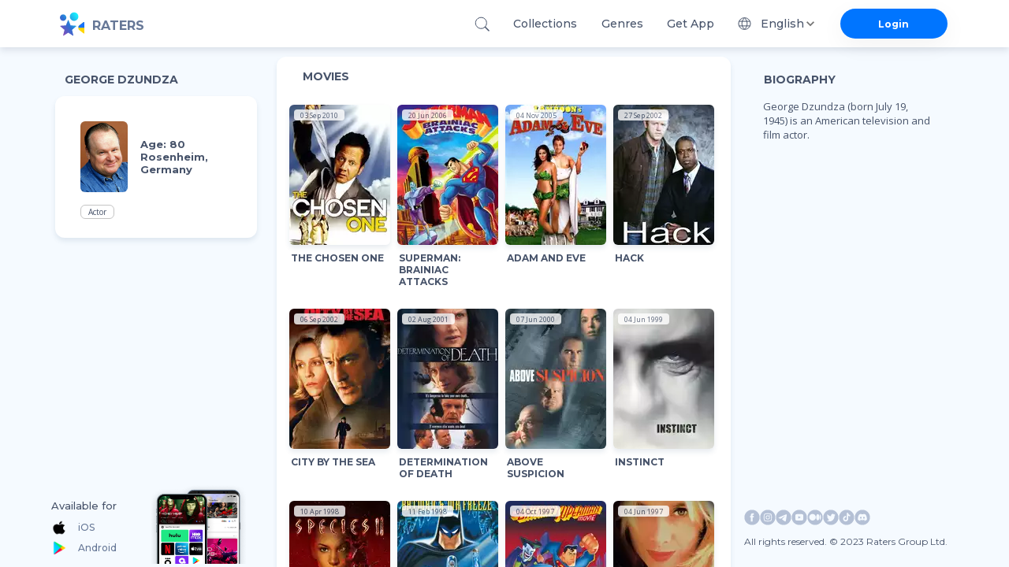

--- FILE ---
content_type: text/html; charset=utf-8
request_url: https://ratersapp.com/crew/10477/george-dzundza
body_size: 36381
content:
<!DOCTYPE html><html lang="default"><head><meta charSet="utf-8"/><meta name="viewport" content="width=device-width"/><link rel="apple-touch-icon" href="/favicon.ico"/><link rel="shortcut icon" href="/favicon.ico"/><title>George Dzundza see Filmography and Biography | Ratersapp</title><meta name="description" content="See movies of George Dzundza, ▷ bio, age, place of birth, and other relevant info. Born in Rosenheim, Germany . George Dzundza (born July 19, 1945) is an American television and film actor."/><meta property="og:image" content="https://image.tmdb.org/t/p/w780/wmnQQn0dFygl90M2N8tlWlpGHzV.jpg"/><meta property="og:title" content="George Dzundza"/><meta property="og:description" content="George Dzundza (born July 19, 1945) is an American television and film actor."/><link rel="canonical" href="https://ratersapp.com/crew/10477/george-dzundza"/><meta name="next-head-count" content="10"/><link rel="shortcut icon" href="/favicon.ico"/><meta name="robots" content="index, follow, max-image-preview:large, max-snippet:-1, max-video-preview:-1"/><meta name="facebook-domain-verifi?ation" content="ww6vzylnfupa3gw3elshai71od8fsx"/><meta property="og:site_name" content="Raters"/><meta property="og:type" content="website"/><meta charSet="utf-8"/><meta name="theme-color" content="#000000"/><link rel="preload" href="/_next/static/media/904be59b21bd51cb.p.woff2" as="font" type="font/woff2" crossorigin="anonymous"/><link rel="preload" href="/_next/static/media/e807dee2426166ad.p.woff2" as="font" type="font/woff2" crossorigin="anonymous"/><link rel="preload" href="/_next/static/css/d17320d076027b77.css" as="style"/><link rel="stylesheet" href="/_next/static/css/d17320d076027b77.css" data-n-g=""/><noscript data-n-css=""></noscript><script defer="" nomodule="" src="/_next/static/chunks/polyfills-c67a75d1b6f99dc8.js" type="9488ed10ed3eff2890f0568d-text/javascript"></script><script defer="" src="/_next/static/chunks/app_components_AppLoading_tsx.e8126d825e57daa9.js" type="9488ed10ed3eff2890f0568d-text/javascript"></script><script defer="" src="/_next/static/chunks/vendors-node_modules_next_link_js-016ac8983055bad2.js" type="9488ed10ed3eff2890f0568d-text/javascript"></script><script defer="" src="/_next/static/chunks/vendors-node_modules_material-ui_core_esm_Chip_Chip_js-node_modules_material-ui_core_esm_Cont-0ee12c.c4218e219e1d0b52.js" type="9488ed10ed3eff2890f0568d-text/javascript"></script><script defer="" src="/_next/static/chunks/features_Fundraiser_components_Socials_tsx-a53b229d2fd3134b.js" type="9488ed10ed3eff2890f0568d-text/javascript"></script><script defer="" src="/_next/static/chunks/features_Actor_index_ts.74af04f7a5cda176.js" type="9488ed10ed3eff2890f0568d-text/javascript"></script><script src="/_next/static/chunks/webpack-9e62f66368d3e1d4.js" defer="" type="9488ed10ed3eff2890f0568d-text/javascript"></script><script src="/_next/static/chunks/framework-8eaf53334857904f.js" defer="" type="9488ed10ed3eff2890f0568d-text/javascript"></script><script src="/_next/static/chunks/main-76e35f2338a0f11a.js" defer="" type="9488ed10ed3eff2890f0568d-text/javascript"></script><script src="/_next/static/chunks/pages/_app-835b0ef88f560512.js" defer="" type="9488ed10ed3eff2890f0568d-text/javascript"></script><script src="/_next/static/chunks/pages/crew/%5B...slug%5D-058948673eddd833.js" defer="" type="9488ed10ed3eff2890f0568d-text/javascript"></script><script src="/_next/static/RnPwuY3J_UYefDtzsJ_FM/_buildManifest.js" defer="" type="9488ed10ed3eff2890f0568d-text/javascript"></script><script src="/_next/static/RnPwuY3J_UYefDtzsJ_FM/_ssgManifest.js" defer="" type="9488ed10ed3eff2890f0568d-text/javascript"></script><style id="jss-server-side">.MuiSvgIcon-root{fill:currentColor;width:1em;height:1em;display:inline-block;font-size:1.5rem;transition:fill .2s cubic-bezier(.4, 0, .2, 1) 0s;flex-shrink:0;user-select:none}.MuiSvgIcon-colorPrimary{color:#0075ff!important}.MuiSvgIcon-colorSecondary{color:#f12727}.MuiSvgIcon-colorAction{color:rgba(0,0,0,.54)}.MuiSvgIcon-colorError{color:#f44336}.MuiSvgIcon-colorDisabled{color:rgba(0,0,0,.26)}.MuiSvgIcon-fontSizeInherit{font-size:inherit}.MuiSvgIcon-fontSizeSmall{font-size:1.25rem}.MuiSvgIcon-fontSizeLarge{font-size:2.1875rem}.MuiPaper-root{color:rgba(0,0,0,.87);box-shadow:0 4px 8px rgba(71,83,106,.15)!important;transition:box-shadow .3s cubic-bezier(.4, 0, .2, 1) 0s;background-color:#fff}.MuiPaper-rounded{border-radius:4px}.MuiPaper-outlined{border:1px solid rgba(0,0,0,.12)}.MuiPaper-elevation0{box-shadow:none}.MuiPaper-elevation1{box-shadow:0 2px 1px -1px rgba(0,0,0,.2),0 1px 1px 0 rgba(0,0,0,.14),0 1px 3px 0 rgba(0,0,0,.12)}.MuiPaper-elevation2{box-shadow:0 3px 1px -2px rgba(0,0,0,.2),0 2px 2px 0 rgba(0,0,0,.14),0 1px 5px 0 rgba(0,0,0,.12)}.MuiPaper-elevation3{box-shadow:0 3px 3px -2px rgba(0,0,0,.2),0 3px 4px 0 rgba(0,0,0,.14),0 1px 8px 0 rgba(0,0,0,.12)}.MuiPaper-elevation4{box-shadow:0 2px 4px -1px rgba(0,0,0,.2),0 4px 5px 0 rgba(0,0,0,.14),0 1px 10px 0 rgba(0,0,0,.12)}.MuiPaper-elevation5{box-shadow:0 3px 5px -1px rgba(0,0,0,.2),0 5px 8px 0 rgba(0,0,0,.14),0 1px 14px 0 rgba(0,0,0,.12)}.MuiPaper-elevation6{box-shadow:0 3px 5px -1px rgba(0,0,0,.2),0 6px 10px 0 rgba(0,0,0,.14),0 1px 18px 0 rgba(0,0,0,.12)}.MuiPaper-elevation7{box-shadow:0 4px 5px -2px rgba(0,0,0,.2),0 7px 10px 1px rgba(0,0,0,.14),0 2px 16px 1px rgba(0,0,0,.12)}.MuiPaper-elevation8{box-shadow:0 5px 5px -3px rgba(0,0,0,.2),0 8px 10px 1px rgba(0,0,0,.14),0 3px 14px 2px rgba(0,0,0,.12)}.MuiPaper-elevation9{box-shadow:0 5px 6px -3px rgba(0,0,0,.2),0 9px 12px 1px rgba(0,0,0,.14),0 3px 16px 2px rgba(0,0,0,.12)}.MuiPaper-elevation10{box-shadow:0 6px 6px -3px rgba(0,0,0,.2),0 10px 14px 1px rgba(0,0,0,.14),0 4px 18px 3px rgba(0,0,0,.12)}.MuiPaper-elevation11{box-shadow:0 6px 7px -4px rgba(0,0,0,.2),0 11px 15px 1px rgba(0,0,0,.14),0 4px 20px 3px rgba(0,0,0,.12)}.MuiPaper-elevation12{box-shadow:0 7px 8px -4px rgba(0,0,0,.2),0 12px 17px 2px rgba(0,0,0,.14),0 5px 22px 4px rgba(0,0,0,.12)}.MuiPaper-elevation13{box-shadow:0 7px 8px -4px rgba(0,0,0,.2),0 13px 19px 2px rgba(0,0,0,.14),0 5px 24px 4px rgba(0,0,0,.12)}.MuiPaper-elevation14{box-shadow:0 7px 9px -4px rgba(0,0,0,.2),0 14px 21px 2px rgba(0,0,0,.14),0 5px 26px 4px rgba(0,0,0,.12)}.MuiPaper-elevation15{box-shadow:0 8px 9px -5px rgba(0,0,0,.2),0 15px 22px 2px rgba(0,0,0,.14),0 6px 28px 5px rgba(0,0,0,.12)}.MuiPaper-elevation16{box-shadow:0 8px 10px -5px rgba(0,0,0,.2),0 16px 24px 2px rgba(0,0,0,.14),0 6px 30px 5px rgba(0,0,0,.12)}.MuiPaper-elevation17{box-shadow:0 8px 11px -5px rgba(0,0,0,.2),0 17px 26px 2px rgba(0,0,0,.14),0 6px 32px 5px rgba(0,0,0,.12)}.MuiPaper-elevation18{box-shadow:0 9px 11px -5px rgba(0,0,0,.2),0 18px 28px 2px rgba(0,0,0,.14),0 7px 34px 6px rgba(0,0,0,.12)}.MuiPaper-elevation19{box-shadow:0 9px 12px -6px rgba(0,0,0,.2),0 19px 29px 2px rgba(0,0,0,.14),0 7px 36px 6px rgba(0,0,0,.12)}.MuiPaper-elevation20{box-shadow:0 10px 13px -6px rgba(0,0,0,.2),0 20px 31px 3px rgba(0,0,0,.14),0 8px 38px 7px rgba(0,0,0,.12)}.MuiPaper-elevation21{box-shadow:0 10px 13px -6px rgba(0,0,0,.2),0 21px 33px 3px rgba(0,0,0,.14),0 8px 40px 7px rgba(0,0,0,.12)}.MuiPaper-elevation22{box-shadow:0 10px 14px -6px rgba(0,0,0,.2),0 22px 35px 3px rgba(0,0,0,.14),0 8px 42px 7px rgba(0,0,0,.12)}.MuiPaper-elevation23{box-shadow:0 11px 14px -7px rgba(0,0,0,.2),0 23px 36px 3px rgba(0,0,0,.14),0 9px 44px 8px rgba(0,0,0,.12)}.MuiPaper-elevation24{box-shadow:0 11px 15px -7px rgba(0,0,0,.2),0 24px 38px 3px rgba(0,0,0,.14),0 9px 46px 8px rgba(0,0,0,.12)}.MuiButtonBase-root{color:inherit;border:0;cursor:pointer;margin:0;display:inline-flex;outline:0;padding:0;position:relative;align-items:center;user-select:none;border-radius:0;vertical-align:middle;-moz-appearance:none;justify-content:center;text-decoration:none;background-color:transparent;-webkit-appearance:none;-webkit-tap-highlight-color:transparent}.MuiButtonBase-root::-moz-focus-inner{border-style:none}.MuiButtonBase-root.Mui-disabled{cursor:default;pointer-events:none}@media print{.MuiButtonBase-root{color-adjust:exact}}.MuiIconButton-root{flex:0 0 auto;color:rgba(0,0,0,.54);padding:12px;overflow:visible;font-size:1.5rem;text-align:center;transition:background-color 150ms cubic-bezier(.4, 0, .2, 1) 0s;border-radius:50%}.MuiIconButton-root:hover{background-color:rgba(0,0,0,.04)}.MuiIconButton-root.Mui-disabled{color:rgba(0,0,0,.26);background-color:transparent}@media (hover:none){.MuiIconButton-root:hover{background-color:transparent}}.MuiIconButton-edgeStart{margin-left:-12px}.MuiIconButton-sizeSmall.MuiIconButton-edgeStart{margin-left:-3px}.MuiIconButton-edgeEnd{margin-right:-12px}.MuiIconButton-sizeSmall.MuiIconButton-edgeEnd{margin-right:-3px}.MuiIconButton-colorInherit{color:inherit}.MuiIconButton-colorPrimary{color:#0075ff!important}.MuiIconButton-colorPrimary:hover{background-color:rgba(0,117,255,.04,NaN,NaN,NaN,.039,NaN)}@media (hover:none){.MuiIconButton-colorPrimary:hover{background-color:transparent}}.MuiIconButton-colorSecondary{color:#f12727}.MuiIconButton-colorSecondary:hover{background-color:rgba(241,39,39,.04)}@media (hover:none){.MuiIconButton-colorSecondary:hover{background-color:transparent}}.MuiIconButton-sizeSmall{padding:3px;font-size:1.125rem}.MuiIconButton-label{width:100%;display:flex;align-items:inherit;justify-content:inherit}.MuiAppBar-root{width:100%;display:flex;z-index:1100;box-sizing:border-box;flex-shrink:0;flex-direction:column}.MuiAppBar-positionFixed{top:0;left:auto;right:0;position:fixed}@media print{.MuiAppBar-positionFixed{position:absolute}}.MuiAppBar-positionAbsolute{top:0;left:auto;right:0;position:absolute}.MuiAppBar-positionSticky{top:0;left:auto;right:0;position:sticky}.MuiAppBar-positionStatic{position:static}.MuiAppBar-positionRelative{position:relative}.MuiAppBar-colorDefault{color:rgba(0,0,0,.87);background-color:#f5f5f5}.MuiAppBar-colorPrimary{color:#fff;background-color:#0075ff!important}.MuiAppBar-colorSecondary{color:#fff;background-color:#f12727}.MuiAppBar-colorInherit{color:inherit}.MuiAppBar-colorTransparent{color:inherit;background-color:transparent}.MuiAvatar-root{width:40px;height:40px;display:flex;overflow:hidden;position:relative;font-size:1.25rem;align-items:center;flex-shrink:0;font-family:inherit;line-height:1;user-select:none;border-radius:50%;justify-content:center}.MuiAvatar-colorDefault{color:#fafafa;background-color:#bdbdbd}.MuiAvatar-rounded{border-radius:4px}.MuiAvatar-square{border-radius:0}.MuiAvatar-img{color:transparent;width:100%;height:100%;object-fit:cover;text-align:center;text-indent:10000px}.MuiAvatar-fallback{width:75%;height:75%}.MuiTypography-root{margin:0}.MuiTypography-body2{font-size:.875rem;font-family:inherit;font-weight:700;line-height:1.43}.MuiTypography-body1{font-size:1rem;font-family:inherit;font-weight:400;line-height:normal;letter-spacing:normal}.MuiTypography-caption{font-size:.75rem;font-family:inherit;font-weight:400;line-height:1.66}.MuiTypography-button{font-size:.875rem;font-family:inherit;font-weight:500;line-height:1.75;text-transform:uppercase}.MuiTypography-h1{font-size:6rem;font-family:inherit;font-weight:300;line-height:1.167}.MuiTypography-h2{font-size:3.75rem;font-family:inherit;font-weight:300;line-height:1.2}.MuiTypography-h3{font-size:3rem;font-family:inherit;font-weight:400;line-height:1.167}.MuiTypography-h4{font-size:2.125rem;font-family:inherit;font-weight:400;line-height:1.235}.MuiTypography-h5{font-size:1.5rem;font-family:inherit;font-weight:400;line-height:1.334}.MuiTypography-h6{font-size:1.25rem;font-family:inherit;font-weight:500;line-height:1.6;letter-spacing:unset}.MuiTypography-subtitle1{font-size:1rem;font-family:inherit;font-weight:400;line-height:1.75}.MuiTypography-subtitle2{font-size:.875rem;font-family:inherit;font-weight:500;line-height:1.57}.MuiTypography-overline{font-size:.75rem;font-family:inherit;font-weight:400;line-height:2.66;text-transform:uppercase}.MuiTypography-srOnly{width:1px;height:1px;overflow:hidden;position:absolute}.MuiTypography-alignLeft{text-align:left}.MuiTypography-alignCenter{text-align:center}.MuiTypography-alignRight{text-align:right}.MuiTypography-alignJustify{text-align:justify}.MuiTypography-noWrap{overflow:hidden;white-space:nowrap;text-overflow:ellipsis}.MuiTypography-gutterBottom{margin-bottom:.35em}.MuiTypography-paragraph{margin-bottom:16px}.MuiTypography-colorInherit{color:inherit}.MuiTypography-colorPrimary{color:#0075ff!important}.MuiTypography-colorSecondary{color:#f12727}.MuiTypography-colorTextPrimary{color:rgba(0,0,0,.87)}.MuiTypography-colorTextSecondary{color:rgba(0,0,0,.54)}.MuiTypography-colorError{color:#f44336}.MuiTypography-displayInline{display:inline}.MuiTypography-displayBlock{display:block}.MuiButton-root{color:rgba(0,0,0,.87);padding:6px 16px;font-size:.875rem;min-width:64px;box-sizing:border-box;transition:background-color 250ms cubic-bezier(.4, 0, .2, 1) 0s,box-shadow 250ms cubic-bezier(.4, 0, .2, 1) 0s,border 250ms cubic-bezier(.4, 0, .2, 1) 0s;font-family:inherit;font-weight:500;line-height:1.75;border-radius:4px;text-transform:uppercase}.MuiButton-root:hover{text-decoration:none;background-color:rgba(0,0,0,.04)}.MuiButton-root.Mui-disabled{color:rgba(0,0,0,.26)}@media (hover:none){.MuiButton-root:hover{background-color:transparent}}.MuiButton-root:hover.Mui-disabled{background-color:transparent}.MuiButton-label{width:100%;display:inherit;align-items:inherit;justify-content:inherit}.MuiButton-text{padding:6px 8px}.MuiButton-textPrimary{color:#0075ff!important}.MuiButton-textPrimary:hover{background-color:rgba(0,117,255,.04,NaN,NaN,NaN,.039,NaN)}@media (hover:none){.MuiButton-textPrimary:hover{background-color:transparent}}.MuiButton-textSecondary{color:#f12727}.MuiButton-textSecondary:hover{background-color:rgba(241,39,39,.04)}@media (hover:none){.MuiButton-textSecondary:hover{background-color:transparent}}.MuiButton-outlined{border:1px solid rgba(0,0,0,.23);padding:5px 15px}.MuiButton-outlined.Mui-disabled{border:1px solid rgba(0,0,0,.12)}.MuiButton-outlinedPrimary{color:#0075ff!important;border:1px solid rgba(0,117,255,.5,NaN,NaN,NaN,.039,NaN)}.MuiButton-outlinedPrimary:hover{border:1px solid #0075ff!important;background-color:rgba(0,117,255,.04,NaN,NaN,NaN,.039,NaN)}@media (hover:none){.MuiButton-outlinedPrimary:hover{background-color:transparent}}.MuiButton-outlinedSecondary{color:#f12727;border:1px solid rgba(241,39,39,.5)}.MuiButton-outlinedSecondary:hover{border:1px solid #f12727;background-color:rgba(241,39,39,.04)}.MuiButton-outlinedSecondary.Mui-disabled{border:1px solid rgba(0,0,0,.26)}@media (hover:none){.MuiButton-outlinedSecondary:hover{background-color:transparent}}.MuiButton-contained{color:rgba(0,0,0,.87);box-shadow:0 3px 1px -2px rgba(0,0,0,.2),0 2px 2px 0 rgba(0,0,0,.14),0 1px 5px 0 rgba(0,0,0,.12);background-color:#e0e0e0}.MuiButton-contained:hover{box-shadow:0 2px 4px -1px rgba(0,0,0,.2),0 4px 5px 0 rgba(0,0,0,.14),0 1px 10px 0 rgba(0,0,0,.12);background-color:#d5d5d5}.MuiButton-contained.Mui-focusVisible{box-shadow:0 3px 5px -1px rgba(0,0,0,.2),0 6px 10px 0 rgba(0,0,0,.14),0 1px 18px 0 rgba(0,0,0,.12)}.MuiButton-contained:active{box-shadow:0 5px 5px -3px rgba(0,0,0,.2),0 8px 10px 1px rgba(0,0,0,.14),0 3px 14px 2px rgba(0,0,0,.12)}.MuiButton-contained.Mui-disabled{color:rgba(0,0,0,.26);box-shadow:none;background-color:rgba(0,0,0,.12)}@media (hover:none){.MuiButton-contained:hover{box-shadow:0 3px 1px -2px rgba(0,0,0,.2),0 2px 2px 0 rgba(0,0,0,.14),0 1px 5px 0 rgba(0,0,0,.12);background-color:#e0e0e0}}.MuiButton-contained:hover.Mui-disabled{background-color:rgba(0,0,0,.12)}.MuiButton-containedPrimary{color:#fff;background-color:#0075ff!important}.MuiButton-containedPrimary:hover{background-color:rgb(0,81,178,NaN,NaN,NaN,NaN,.039,NaN)}@media (hover:none){.MuiButton-containedPrimary:hover{background-color:#0075ff!important}}.MuiButton-containedSecondary{color:#fff;background-color:#f12727}.MuiButton-containedSecondary:hover{background-color:#a81b1b}@media (hover:none){.MuiButton-containedSecondary:hover{background-color:#f12727}}.MuiButton-disableElevation{box-shadow:none}.MuiButton-disableElevation:hover{box-shadow:none}.MuiButton-disableElevation.Mui-focusVisible{box-shadow:none}.MuiButton-disableElevation:active{box-shadow:none}.MuiButton-disableElevation.Mui-disabled{box-shadow:none}.MuiButton-colorInherit{color:inherit;border-color:currentColor}.MuiButton-textSizeSmall{padding:4px 5px;font-size:.8125rem}.MuiButton-textSizeLarge{padding:8px 11px;font-size:.9375rem}.MuiButton-outlinedSizeSmall{padding:3px 9px;font-size:.8125rem}.MuiButton-outlinedSizeLarge{padding:7px 21px;font-size:.9375rem}.MuiButton-containedSizeSmall{padding:4px 10px;font-size:.8125rem}.MuiButton-containedSizeLarge{padding:8px 22px;font-size:.9375rem}.MuiButton-fullWidth{width:100%}.MuiButton-startIcon{display:inherit;margin-left:-4px;margin-right:8px}.MuiButton-startIcon.MuiButton-iconSizeSmall{margin-left:-2px}.MuiButton-endIcon{display:inherit;margin-left:8px;margin-right:-4px}.MuiButton-endIcon.MuiButton-iconSizeSmall{margin-right:-2px}.MuiButton-iconSizeSmall&gt;:first-child{font-size:18px}.MuiButton-iconSizeMedium&gt;:first-child{font-size:20px}.MuiButton-iconSizeLarge&gt;:first-child{font-size:22px}.MuiChip-root{color:rgba(0,0,0,.87);border:none;cursor:default;height:32px;display:inline-flex;outline:0;padding:0;font-size:.8125rem;box-sizing:border-box;transition:background-color .3s cubic-bezier(.4, 0, .2, 1) 0s,box-shadow .3s cubic-bezier(.4, 0, .2, 1) 0s;align-items:center;font-family:inherit;white-space:nowrap;border-radius:16px;vertical-align:middle;justify-content:center;text-decoration:none;background-color:#e0e0e0}.MuiChip-root.Mui-disabled{opacity:.5;pointer-events:none}.MuiChip-root .MuiChip-avatar{color:#616161;width:24px;height:24px;font-size:.75rem;margin-left:5px;margin-right:-6px}.MuiChip-root .MuiChip-avatarColorPrimary{color:#fff;background-color:rgb(0,81,178,NaN,NaN,NaN,NaN,.039,NaN)}.MuiChip-root .MuiChip-avatarColorSecondary{color:#fff;background-color:#a81b1b}.MuiChip-root .MuiChip-avatarSmall{width:18px;height:18px;font-size:.625rem;margin-left:4px;margin-right:-4px}.MuiChip-sizeSmall{height:24px}.MuiChip-colorPrimary{color:#fff;background-color:#0075ff!important}.MuiChip-colorSecondary{color:#fff;background-color:#f12727}.MuiChip-clickable{cursor:pointer;user-select:none;-webkit-tap-highlight-color:transparent}.MuiChip-clickable:focus,.MuiChip-clickable:hover{background-color:#cecece}.MuiChip-clickable:active{box-shadow:0 2px 1px -1px rgba(0,0,0,.2),0 1px 1px 0 rgba(0,0,0,.14),0 1px 3px 0 rgba(0,0,0,.12)}.MuiChip-clickableColorPrimary:focus,.MuiChip-clickableColorPrimary:hover{background-color:rgb(20,128,255,NaN,NaN,NaN,NaN,.039,NaN)}.MuiChip-clickableColorSecondary:focus,.MuiChip-clickableColorSecondary:hover{background-color:#f23838}.MuiChip-deletable:focus{background-color:#cecece}.MuiChip-deletableColorPrimary:focus{background-color:rgb(51,144,255,NaN,NaN,NaN,NaN,.039,NaN)}.MuiChip-deletableColorSecondary:focus{background-color:#f35252}.MuiChip-outlined{border:1px solid rgba(0,0,0,.23);background-color:transparent}.MuiChip-clickable.MuiChip-outlined:focus,.MuiChip-clickable.MuiChip-outlined:hover,.MuiChip-deletable.MuiChip-outlined:focus{background-color:rgba(0,0,0,.04)}.MuiChip-outlined .MuiChip-avatar{margin-left:4px}.MuiChip-outlined .MuiChip-avatarSmall{margin-left:2px}.MuiChip-outlined .MuiChip-icon{margin-left:4px}.MuiChip-outlined .MuiChip-iconSmall{margin-left:2px}.MuiChip-outlined .MuiChip-deleteIcon{margin-right:5px}.MuiChip-outlined .MuiChip-deleteIconSmall{margin-right:3px}.MuiChip-outlinedPrimary{color:#0075ff!important;border:1px solid #0075ff!important}.MuiChip-clickable.MuiChip-outlinedPrimary:focus,.MuiChip-clickable.MuiChip-outlinedPrimary:hover,.MuiChip-deletable.MuiChip-outlinedPrimary:focus{background-color:rgba(0,117,255,.04,NaN,NaN,NaN,.039,NaN)}.MuiChip-outlinedSecondary{color:#f12727;border:1px solid #f12727}.MuiChip-clickable.MuiChip-outlinedSecondary:focus,.MuiChip-clickable.MuiChip-outlinedSecondary:hover,.MuiChip-deletable.MuiChip-outlinedSecondary:focus{background-color:rgba(241,39,39,.04)}.MuiChip-icon{color:#616161;margin-left:5px;margin-right:-6px}.MuiChip-iconSmall{width:18px;height:18px;margin-left:4px;margin-right:-4px}.MuiChip-iconColorPrimary{color:inherit}.MuiChip-iconColorSecondary{color:inherit}.MuiChip-label{overflow:hidden;white-space:nowrap;padding-left:12px;padding-right:12px;text-overflow:ellipsis}.MuiChip-labelSmall{padding-left:8px;padding-right:8px}.MuiChip-deleteIcon{color:rgba(0,0,0,.26);width:22px;cursor:pointer;height:22px;margin:0 5px 0 -6px;-webkit-tap-highlight-color:transparent}.MuiChip-deleteIcon:hover{color:rgba(0,0,0,.4)}.MuiChip-deleteIconSmall{width:16px;height:16px;margin-left:-4px;margin-right:4px}.MuiChip-deleteIconColorPrimary{color:rgba(255,255,255,.7)}.MuiChip-deleteIconColorPrimary:active,.MuiChip-deleteIconColorPrimary:hover{color:#fff}.MuiChip-deleteIconColorSecondary{color:rgba(255,255,255,.7)}.MuiChip-deleteIconColorSecondary:active,.MuiChip-deleteIconColorSecondary:hover{color:#fff}.MuiChip-deleteIconOutlinedColorPrimary{color:rgba(0,117,255,.7,NaN,NaN,NaN,.039,NaN)}.MuiChip-deleteIconOutlinedColorPrimary:active,.MuiChip-deleteIconOutlinedColorPrimary:hover{color:#0075ff!important}.MuiChip-deleteIconOutlinedColorSecondary{color:rgba(241,39,39,.7)}.MuiChip-deleteIconOutlinedColorSecondary:active,.MuiChip-deleteIconOutlinedColorSecondary:hover{color:#f12727}.MuiContainer-root{width:100%;display:block;box-sizing:border-box;margin-left:auto;margin-right:auto;padding-left:8px;padding-right:8px}@media (min-width:420px){.MuiContainer-root{padding-left:12px;padding-right:12px}}.MuiContainer-disableGutters{padding-left:0;padding-right:0}@media (min-width:1175px){.MuiContainer-fixed{max-width:1175px}}@media (min-width:720px){.MuiContainer-fixed{max-width:720px}}@media (min-width:420px){.MuiContainer-fixed{max-width:420px}}@media (min-width:320px){.MuiContainer-fixed{max-width:320px}}@media (min-width:320px){.MuiContainer-maxWidthXs{max-width:444px}}@media (min-width:420px){.MuiContainer-maxWidthSm{max-width:420px}}@media (min-width:720px){.MuiContainer-maxWidthMd{max-width:720px}}@media (min-width:1175px){.MuiContainer-maxWidthLg{max-width:1175px}}.MuiInputBase-root{color:rgba(0,0,0,.87);cursor:text;display:inline-flex;position:relative;font-size:1rem;box-sizing:border-box;align-items:center;font-family:inherit;font-weight:400;line-height:1.1876em;letter-spacing:normal}.MuiInputBase-root.Mui-disabled{color:rgba(0,0,0,.38);cursor:default}.MuiInputBase-multiline{padding:6px 0 7px}.MuiInputBase-multiline.MuiInputBase-marginDense{padding-top:3px}.MuiInputBase-fullWidth{width:100%}.MuiInputBase-input{font:inherit;color:currentColor;width:100%;border:0;height:1.1876em;margin:0;display:block;padding:6px 0 7px;min-width:0;background:0 0;box-sizing:content-box;animation-name:mui-auto-fill-cancel;letter-spacing:inherit;animation-duration:10ms;-webkit-tap-highlight-color:transparent}.MuiInputBase-input::-webkit-input-placeholder{color:currentColor;opacity:.42;transition:opacity .2s cubic-bezier(.4, 0, .2, 1) 0s}.MuiInputBase-input::-moz-placeholder{color:currentColor;opacity:.42;transition:opacity .2s cubic-bezier(.4, 0, .2, 1) 0s}.MuiInputBase-input:-ms-input-placeholder{color:currentColor;opacity:.42;transition:opacity .2s cubic-bezier(.4, 0, .2, 1) 0s}.MuiInputBase-input::-ms-input-placeholder{color:currentColor;opacity:.42;transition:opacity .2s cubic-bezier(.4, 0, .2, 1) 0s}.MuiInputBase-input:focus{outline:0}.MuiInputBase-input:invalid{box-shadow:none}.MuiInputBase-input::-webkit-search-decoration{-webkit-appearance:none}.MuiInputBase-input.Mui-disabled{opacity:1}.MuiInputBase-input:-webkit-autofill{animation-name:mui-auto-fill;animation-duration:5000s}label[data-shrink=false]+.MuiInputBase-formControl .MuiInputBase-input::-webkit-input-placeholder{opacity:0!important}label[data-shrink=false]+.MuiInputBase-formControl .MuiInputBase-input::-moz-placeholder{opacity:0!important}label[data-shrink=false]+.MuiInputBase-formControl .MuiInputBase-input:-ms-input-placeholder{opacity:0!important}label[data-shrink=false]+.MuiInputBase-formControl .MuiInputBase-input::-ms-input-placeholder{opacity:0!important}label[data-shrink=false]+.MuiInputBase-formControl .MuiInputBase-input:focus::-webkit-input-placeholder{opacity:.42}label[data-shrink=false]+.MuiInputBase-formControl .MuiInputBase-input:focus::-moz-placeholder{opacity:.42}label[data-shrink=false]+.MuiInputBase-formControl .MuiInputBase-input:focus:-ms-input-placeholder{opacity:.42}label[data-shrink=false]+.MuiInputBase-formControl .MuiInputBase-input:focus::-ms-input-placeholder{opacity:.42}.MuiInputBase-inputMarginDense{padding-top:3px}.MuiInputBase-inputMultiline{height:auto;resize:none;padding:0}.MuiInputBase-inputTypeSearch{-moz-appearance:textfield;-webkit-appearance:textfield}.MuiFormControl-root{border:0;margin:0;display:inline-flex;padding:0;position:relative;min-width:0;flex-direction:column;vertical-align:top}.MuiFormControl-marginNormal{margin-top:16px;margin-bottom:8px}.MuiFormControl-marginDense{margin-top:8px;margin-bottom:4px}.MuiFormControl-fullWidth{width:100%}.MuiInput-root{position:relative}label+.MuiInput-formControl{margin-top:16px}.MuiInput-colorSecondary.MuiInput-underline:after{border-bottom-color:#f12727}.MuiInput-underline:after{left:0;right:0;bottom:0;content:&quot;&quot;;position:absolute;transform:scaleX(0);transition:transform .2s cubic-bezier(0, 0, .2, 1) 0s;border-bottom:2px solid #0075ff!important;pointer-events:none}.MuiInput-underline.Mui-focused:after{transform:scaleX(1)}.MuiInput-underline.Mui-error:after{transform:scaleX(1);border-bottom-color:#f44336}.MuiInput-underline:before{left:0;right:0;bottom:0;content:&quot;\00a0&quot;;position:absolute;transition:border-bottom-color .2s cubic-bezier(.4, 0, .2, 1) 0s;border-bottom:1px solid rgba(0,0,0,.42);pointer-events:none}.MuiInput-underline:hover:not(.Mui-disabled):before{border-bottom:2px solid rgba(0,0,0,.87)}.MuiInput-underline.Mui-disabled:before{border-bottom-style:dotted}@media (hover:none){.MuiInput-underline:hover:not(.Mui-disabled):before{border-bottom:1px solid rgba(0,0,0,.42)}}.MuiLink-underlineNone{text-decoration:none}.MuiLink-underlineHover{text-decoration:none}.MuiLink-underlineHover:hover{text-decoration:underline}.MuiLink-underlineAlways{text-decoration:underline}.MuiLink-button{border:0;cursor:pointer;margin:0;outline:0;padding:0;position:relative;user-select:none;border-radius:0;vertical-align:middle;-moz-appearance:none;background-color:transparent;-webkit-appearance:none;-webkit-tap-highlight-color:transparent}.MuiLink-button::-moz-focus-inner{border-style:none}.MuiLink-button.Mui-focusVisible{outline:auto}.MuiPopover-paper{outline:0;position:absolute;max-width:calc(100% - 32px);min-width:16px;max-height:calc(100% - 32px);min-height:16px;overflow-x:hidden;overflow-y:auto}.MuiMenu-paper{max-height:calc(100% - 96px);-webkit-overflow-scrolling:touch}.MuiMenu-list{outline:0}.MuiSelect-select{cursor:pointer;min-width:16px;user-select:none;border-radius:0;-moz-appearance:none;-webkit-appearance:none}.MuiSelect-select:focus{border-radius:0;background-color:rgba(0,0,0,.05)}.MuiSelect-select::-ms-expand{display:none}.MuiSelect-select.Mui-disabled{cursor:default}.MuiSelect-select[multiple]{height:auto}.MuiSelect-select:not([multiple]) optgroup,.MuiSelect-select:not([multiple]) option{background-color:#fff}.MuiSelect-select.MuiSelect-select{padding-right:24px}.MuiSelect-filled.MuiSelect-filled{padding-right:32px}.MuiSelect-outlined{border-radius:4px}.MuiSelect-outlined.MuiSelect-outlined{padding-right:32px}.MuiSelect-selectMenu{height:auto;overflow:hidden;min-height:1.1876em;white-space:nowrap;text-overflow:ellipsis}.MuiSelect-icon{top:calc(50% - 12px);color:rgba(0,0,0,.54);right:0;position:absolute;pointer-events:none}.MuiSelect-icon.Mui-disabled{color:rgba(0,0,0,.26)}.MuiSelect-iconOpen{transform:rotate(180deg)}.MuiSelect-iconFilled{right:7px}.MuiSelect-iconOutlined{right:7px}.MuiSelect-nativeInput{left:0;width:100%;bottom:0;opacity:0;position:absolute;pointer-events:none}.MuiToolbar-root{display:flex;position:relative;align-items:center}.MuiToolbar-gutters{padding-left:8px;padding-right:8px}@media (min-width:420px){.MuiToolbar-gutters{padding-left:12px;padding-right:12px}}.MuiToolbar-regular{min-height:56px}@media (min-width:320px) and (orientation:landscape){.MuiToolbar-regular{min-height:48px}}@media (min-width:420px){.MuiToolbar-regular{min-height:64px}}.MuiToolbar-dense{min-height:48px}.MuiTooltip-popper{z-index:1500;pointer-events:none}.MuiTooltip-popperInteractive{pointer-events:auto}.MuiTooltip-popperArrow[x-placement*=bottom] .MuiTooltip-arrow{top:0;left:0;margin-top:-.71em;margin-left:4px;margin-right:4px}.MuiTooltip-popperArrow[x-placement*=top] .MuiTooltip-arrow{left:0;bottom:0;margin-left:4px;margin-right:4px;margin-bottom:-.71em}.MuiTooltip-popperArrow[x-placement*=right] .MuiTooltip-arrow{left:0;width:.71em;height:1em;margin-top:4px;margin-left:-.71em;margin-bottom:4px}.MuiTooltip-popperArrow[x-placement*=left] .MuiTooltip-arrow{right:0;width:.71em;height:1em;margin-top:4px;margin-right:-.71em;margin-bottom:4px}.MuiTooltip-popperArrow[x-placement*=left] .MuiTooltip-arrow::before{transform-origin:0 0}.MuiTooltip-popperArrow[x-placement*=right] .MuiTooltip-arrow::before{transform-origin:100% 100%}.MuiTooltip-popperArrow[x-placement*=top] .MuiTooltip-arrow::before{transform-origin:100% 0}.MuiTooltip-popperArrow[x-placement*=bottom] .MuiTooltip-arrow::before{transform-origin:0 100%}.MuiTooltip-tooltip{color:#fff;padding:4px 8px;font-size:.625rem;max-width:300px;word-wrap:break-word;font-family:inherit;font-weight:500;line-height:1.4em;border-radius:4px;background-color:rgba(97,97,97,.9)}.MuiTooltip-tooltipArrow{margin:0;position:relative}.MuiTooltip-arrow{color:rgba(97,97,97,.9);width:1em;height:.71em;overflow:hidden;position:absolute;box-sizing:border-box}.MuiTooltip-arrow::before{width:100%;height:100%;margin:auto;content:&quot;&quot;;display:block;transform:rotate(45deg);background-color:currentColor}.MuiTooltip-touch{padding:8px 16px;font-size:.875rem;font-weight:400;line-height:1.14286em}.MuiTooltip-tooltipPlacementLeft{margin:0 24px;transform-origin:right center}@media (min-width:420px){.MuiTooltip-tooltipPlacementLeft{margin:0 14px}}.MuiTooltip-tooltipPlacementRight{margin:0 24px;transform-origin:left center}@media (min-width:420px){.MuiTooltip-tooltipPlacementRight{margin:0 14px}}.MuiTooltip-tooltipPlacementTop{margin:24px 0;transform-origin:center bottom}@media (min-width:420px){.MuiTooltip-tooltipPlacementTop{margin:14px 0}}.MuiTooltip-tooltipPlacementBottom{margin:24px 0;transform-origin:center top}@media (min-width:420px){.MuiTooltip-tooltipPlacementBottom{margin:14px 0}}.jss2{top:19px!important;width:203px;box-shadow:0 4px 20px rgba(28,67,104,.2);margin-top:36px;margin-right:8px;border-radius:6px;background-color:#fff}.jss2&gt;ul{padding-top:0;padding-bottom:0}</style></head><body><div id="__next"><div class="__className_1b0daf"><div class="hide-on-sm-down"><header class="MuiPaper-root MuiAppBar-root MuiAppBar-positionAbsolute MuiAppBar-colorTransparent guestHeaderAppBar MuiPaper-elevation0"><div class="MuiToolbar-root MuiToolbar-dense headerToolBar" style="box-shadow:none;background-color:transparent"><button class="MuiButtonBase-root MuiIconButton-root headerRatersLogo MuiIconButton-edgeStart" tabindex="0" type="button"><span class="MuiIconButton-label"><svg width="31" height="35" viewBox="0 0 221 213" fill="none" xmlns="http://www.w3.org/2000/svg"><path fill-rule="evenodd" clip-rule="evenodd" d="M128.37 77.884c21.292 0 38.552-17.246 38.552-38.52 0-21.273-17.26-38.518-38.552-38.518-21.292 0-38.553 17.245-38.553 38.519 0 21.273 17.261 38.519 38.553 38.519zm-70.02-29.15c0 16.1-13.062 29.15-29.175 29.15S0 64.834 0 48.734c0-16.099 13.062-29.15 29.175-29.15S58.35 32.636 58.35 48.735zm14.39 23.359L54.323 118.66 5.24 122.133a2.961 2.961 0 00-2.528 2.072 3.043 3.043 0 00.87 3.186l37.756 32.203-11.971 48.726a3.035 3.035 0 001.12 3.167c.973.723 2.28.77 3.3.119l41.716-26.663 41.715 26.663a2.903 2.903 0 003.301-.119 3.037 3.037 0 001.12-3.167l-11.972-48.726 37.756-32.203a3.042 3.042 0 00.871-3.186 2.962 2.962 0 00-2.528-2.072l-49.083-3.473-18.418-46.567c-.496-1.286-1.788-2.06-3.13-1.878a2.956 2.956 0 00-2.395 1.878z" fill="url(#RatersLogoIcon_svg__paint0_linear_2732_466)"></path><path fill-rule="evenodd" clip-rule="evenodd" d="M168.287 128.449a8 8 0 013.088-6.314l42.314-32.92c2.975-2.314 7.311-.194 7.311 3.576v94.848c0 3.77-4.336 5.89-7.311 3.575l-42.314-32.919a7.999 7.999 0 01-3.088-6.314v-23.532z" fill="url(#RatersLogoIcon_svg__paint1_linear_2732_466)"></path><path fill-rule="evenodd" clip-rule="evenodd" d="M168.287 128.449a8 8 0 013.088-6.314l42.314-32.92c2.975-2.314 7.311-.194 7.311 3.576v47.424h-52.713v-11.766z" fill="#1673FF"></path><defs><linearGradient id="RatersLogoIcon_svg__paint0_linear_2732_466" x1="93.986" y1="-57.335" x2="-87.064" y2="84.244" gradientUnits="userSpaceOnUse"><stop stop-color="#17F2FF"></stop><stop offset="0.53" stop-color="#2D6FD3"></stop><stop offset="1" stop-color="#9844B2"></stop></linearGradient><linearGradient id="RatersLogoIcon_svg__paint1_linear_2732_466" x1="207" y1="124" x2="215.616" y2="233.666" gradientUnits="userSpaceOnUse"><stop offset="0.53" stop-color="#FFD601"></stop></linearGradient></defs></svg><div class="hide-on-sm-down"><p class="MuiTypography-root logoTitle MuiTypography-body1">Raters</p></div></span></button><div class="appBarGuestUserActions"><button class="MuiButtonBase-root MuiIconButton-root appBarSearchIcon disableHover" tabindex="0" type="button" title="Search"><span class="MuiIconButton-label"><svg width="19" height="19" xmlns="http://www.w3.org/2000/svg"><g stroke="#47536A" fill="none" fill-rule="evenodd"><path d="M3.806 2.776a7.046 7.046 0 019.92.869l-.105-.125c2.499 2.978 2.15 7.478-.767 10.039h0a6.856 6.856 0 01-9.813-.743l-.107-.127c-2.497-2.977-2.1-7.42.872-9.913h0z"></path><path d="M12.74 13.364l4.869 4.884c.218.22.58.212.792 0h0a.561.561 0 000-.795l-4.868-4.884-.792.795z" stroke-width="0.5" fill="#47536A"></path></g></svg></span></button><p class="MuiTypography-root signInHeaderButton MuiTypography-body1">Collections</p><p class="MuiTypography-root signInHeaderButton MuiTypography-body1">Genres</p><div class="MuiBox-root jss1"><p class="MuiTypography-root signInHeaderButton MuiTypography-body1">Get App</p></div><div class="MuiFormControl-root" style="flex-direction:row;align-items:center"><svg width="20" height="20" viewBox="0 0 17 17" fill="none" xmlns="http://www.w3.org/2000/svg"><path d="M15.451 11.466H1.55M15.45 5.534H1.55M.944 8.5a7.556 7.556 0 1115.112 0 7.556 7.556 0 01-15.112 0zM8.5 1.247c2.137 1.628 3.325 4.44 3.325 7.105s-.95 5.329-3.325 7.401c-2.375-2.072-3.324-4.736-3.324-7.401S6.363 2.875 8.5 1.247z" stroke="#47536A"></path></svg><div class="MuiInputBase-root MuiInput-root MuiInput-underline dropdown dropdownHeader MuiInputBase-formControl MuiInput-formControl"><div class="MuiSelect-root MuiSelect-select MuiSelect-selectMenu MuiInputBase-input MuiInput-input" tabindex="0" role="button" aria-haspopup="listbox" aria-labelledby="select" id="select">English</div><input aria-hidden="true" tabindex="-1" class="MuiSelect-nativeInput" value="English"/><svg class="MuiSvgIcon-root MuiSelect-icon MuiSvgIcon-fontSizeSmall" focusable="false" viewBox="0 0 24 24" aria-hidden="true" style="margin-top:2px;right:-3px"><path d="M7.41 8.59L12 13.17l4.59-4.58L18 10l-6 6-6-6 1.41-1.41z"></path></svg></div></div><button class="MuiButtonBase-root MuiButton-root MuiButton-contained postReviewButton MuiButton-containedPrimary" tabindex="0" type="button" style="font-size:14px"><span class="MuiButton-label">Login</span></button></div></div></header></div><div class="show-on-sm-down"><header class="MuiPaper-root MuiAppBar-root MuiAppBar-positionFixed MuiAppBar-colorTransparent guestHeaderAppBar mui-fixed MuiPaper-elevation0" id="appBar"><div class="promoApp_promoApp__bsc9N"><div style="position:absolute;top:15px;right:0"><button type="button" class="closeButtonIcon"><svg width="20" height="20" fill="none" xmlns="http://www.w3.org/2000/svg"><circle cx="10" cy="10" r="10" fill="#D2E4FF"></circle><path d="M14.318 7.024a1 1 0 000-1.415l-.707.707.707.708zm-7.07 7.07l7.07-7.07-.707-.708-7.07 7.071.706.708zm-1.415 0a1 1 0 001.414 0l-.707-.707-.707.708zm0-1.414a1 1 0 000 1.415l.707-.708-.707-.707zm7.071-7.07l-7.071 7.07.707.707 7.071-7.07-.707-.708zm1.414 0a1 1 0 00-1.414 0l.707.706.707-.707zm-7.228.01a1 1 0 00-1.415 0l.708.707.707-.707zm7.07 7.07L7.09 5.62l-.707.707 7.07 7.07.708-.706zm0 1.415a1 1 0 000-1.414l-.706.707.707.707zm-1.414 0a1 1 0 001.415 0l-.707-.707-.708.707zm-7.07-7.071l7.07 7.07.708-.706-7.071-7.071-.708.707zm0-1.414a1 1 0 000 1.414l.707-.707-.708-.707z" fill="#47536A"></path></svg></button></div><img alt="promo_phone" srcSet="/_next/static/media/iphone_promo.2e2ccfa6.png 1x, /_next/static/media/iphone_promo.2e2ccfa6.png 2x" src="/_next/static/media/iphone_promo.2e2ccfa6.png" width="52" height="79" decoding="async" data-nimg="1" class="promoApp_promoApp_image__i9Al7" loading="lazy" style="color:transparent"/><div class="promoApp_promoApp_content__xLlBj"><p class="promoApp_promoApp_text__R4B0R">Find more movies with Raters app</p><button class="promoApp_promoApp_button__yfo5r">Install now</button></div></div><div style="box-shadow:0px 3px 5px #d2d9e1;width:100%;z-index:999"><div class="MuiToolbar-root MuiToolbar-dense headerToolBar" style="box-shadow:none;background-color:transparent"><button class="MuiButtonBase-root MuiIconButton-root MuiIconButton-edgeStart" tabindex="0" type="button"><span class="MuiIconButton-label"><svg width="40" height="41" fill="none" xmlns="http://www.w3.org/2000/svg"><mask id="Sign_svg__a" style="mask-type:alpha" maskUnits="userSpaceOnUse" x="0" y="0" width="40" height="41"><path fill-rule="evenodd" clip-rule="evenodd" d="M13.946 0h12.108c4.016 0 6.023 0 8.185.684a8.499 8.499 0 015.077 5.082C40 7.929 40 9.938 40 13.956v12.12c0 4.018 0 6.027-.684 8.19a8.497 8.497 0 01-5.077 5.082c-2.162.684-4.17.684-8.185.684H13.946c-4.016 0-6.024 0-8.185-.684a8.497 8.497 0 01-5.078-5.082C0 32.103 0 30.094 0 26.076v-12.12c0-4.018 0-6.027.683-8.19A8.499 8.499 0 015.761.684C7.922 0 9.93 0 13.946 0z" fill="#fff"></path></mask><g mask="url(#Sign_svg__a)"><path fill-rule="evenodd" clip-rule="evenodd" d="M27.224 11.16a4.824 4.824 0 01-4.825 4.823 4.824 4.824 0 110-9.645 4.824 4.824 0 014.825 4.823zm-17.24 4.823a3.65 3.65 0 10-3.65-3.65 3.65 3.65 0 003.65 3.65zm3.148 5.105l2.305-5.83a.37.37 0 01.691 0l2.305 5.83 6.143.435a.37.37 0 01.317.26.38.38 0 01-.11.399l-4.725 4.031 1.499 6.1a.38.38 0 01-.14.397.363.363 0 01-.414.015l-5.22-3.338-5.221 3.338a.363.363 0 01-.413-.015.38.38 0 01-.14-.396l1.498-6.1-4.725-4.032a.38.38 0 01-.11-.4.37.37 0 01.317-.259l6.143-.434zm15.034.136a2 2 0 00-.771 1.578v1.97a2 2 0 00.771 1.579l.983.765c1.97 1.533 4.843.129 4.843-2.368v-1.922c0-2.497-2.872-3.9-4.843-2.367l-.983.765z" fill="url(#Sign_svg__paint0_linear_992_261)"></path></g><defs><linearGradient id="Sign_svg__paint0_linear_992_261" x1="21.906" y1="-0.946" x2="-1.436" y2="23.212" gradientUnits="userSpaceOnUse"><stop stop-color="#17F2FF"></stop><stop offset="0.53" stop-color="#2D6FD3"></stop><stop offset="1" stop-color="#9844B2"></stop></linearGradient></defs></svg><p class="MuiTypography-root logoTitle MuiTypography-body1">Raters</p></span></button><div class="appBarGuestUserActions" style="max-width:52%"><button class="MuiButtonBase-root MuiIconButton-root appBarSearchIcon disableHover" tabindex="0" type="button" title="Search"><span class="MuiIconButton-label"><svg width="19" height="19" xmlns="http://www.w3.org/2000/svg"><g stroke="#47536A" fill="none" fill-rule="evenodd"><path d="M3.806 2.776a7.046 7.046 0 019.92.869l-.105-.125c2.499 2.978 2.15 7.478-.767 10.039h0a6.856 6.856 0 01-9.813-.743l-.107-.127c-2.497-2.977-2.1-7.42.872-9.913h0z"></path><path d="M12.74 13.364l4.869 4.884c.218.22.58.212.792 0h0a.561.561 0 000-.795l-4.868-4.884-.792.795z" stroke-width="0.5" fill="#47536A"></path></g></svg></span></button><span class="MuiTypography-root signInHeaderButton">Login</span><button class="MuiButtonBase-root MuiIconButton-root" tabindex="0" type="button" style="max-width:30px;padding:0"><span class="MuiIconButton-label"><svg width="16" height="15" fill="none" xmlns="http://www.w3.org/2000/svg"><path d="M1 1.5h14M1 7.5h14M1 13.5h14" stroke="#47536A" stroke-width="2" stroke-linecap="round" stroke-linejoin="round"></path></svg></span></button></div></div></div></header></div><div class="hide-on-desktop"><div class="promoAppPopup_promoAppPopup__57UIR"><div style="position:absolute;top:20px;right:0"><button type="button" class="closeButtonIcon"><svg width="20" height="20" fill="none" xmlns="http://www.w3.org/2000/svg"><circle cx="10" cy="10" r="10" fill="#D2E4FF"></circle><path d="M14.318 7.024a1 1 0 000-1.415l-.707.707.707.708zm-7.07 7.07l7.07-7.07-.707-.708-7.07 7.071.706.708zm-1.415 0a1 1 0 001.414 0l-.707-.707-.707.708zm0-1.414a1 1 0 000 1.415l.707-.708-.707-.707zm7.071-7.07l-7.071 7.07.707.707 7.071-7.07-.707-.708zm1.414 0a1 1 0 00-1.414 0l.707.706.707-.707zm-7.228.01a1 1 0 00-1.415 0l.708.707.707-.707zm7.07 7.07L7.09 5.62l-.707.707 7.07 7.07.708-.706zm0 1.415a1 1 0 000-1.414l-.706.707.707.707zm-1.414 0a1 1 0 001.415 0l-.707-.707-.708.707zm-7.07-7.071l7.07 7.07.708-.706-7.071-7.071-.708.707zm0-1.414a1 1 0 000 1.414l.707-.707-.708-.707z" fill="#47536A"></path></svg></button></div><div class="promoAppPopup_promoAppPopup_content___BJxq"><div class="promoAppPopup_promoAppPopup_content_top__1tl5S"><div><svg width="55" height="56" fill="none" xmlns="http://www.w3.org/2000/svg"><path fill-rule="evenodd" clip-rule="evenodd" d="M19.07.66h16.557c5.49 0 8.235 0 11.191.934a11.616 11.616 0 016.943 6.943c.935 2.956.935 5.701.935 11.192v16.557c0 5.491 0 8.236-.935 11.192a11.614 11.614 0 01-6.943 6.943c-2.956.934-5.7.934-11.191.934H19.069c-5.49 0-8.236 0-11.191-.934a11.614 11.614 0 01-6.944-6.943C0 44.522 0 41.778 0 36.286V19.73c0-5.49 0-8.236.934-11.192a11.617 11.617 0 016.944-6.943C10.833.66 13.578.66 19.069.66z" fill="#fff"></path><path fill-rule="evenodd" clip-rule="evenodd" d="M37.557 15.975a7.293 7.293 0 11-14.585 0 7.293 7.293 0 0114.585 0zm-24.795 7.293a4.74 4.74 0 100-9.48 4.74 4.74 0 000 9.48zm4.316 7.262l3.222-8.378a.513.513 0 01.967 0l3.223 8.378 8.589.625c.205.02.38.166.442.372a.557.557 0 01-.152.573l-6.607 5.794 2.095 8.766a.555.555 0 01-.196.57.496.496 0 01-.577.022l-7.3-4.797-7.3 4.797a.496.496 0 01-.577-.022.555.555 0 01-.196-.57l2.095-8.766L8.198 32.1a.557.557 0 01-.153-.573.521.521 0 01.443-.372l8.589-.625zm20.96-.534a2.192 2.192 0 00-.846 1.73v3.504c0 .676.312 1.314.845 1.73l6.276 4.889c.96.748 2.36.064 2.36-1.153V26.259c0-1.216-1.4-1.9-2.36-1.153l-6.276 4.89z" fill="url(#NewIconLogo_svg__paint0_linear_11434_169446)"></path><defs><linearGradient id="NewIconLogo_svg__paint0_linear_11434_169446" x1="29.647" y1="-1.055" x2="-2.95" y2="32.395" gradientUnits="userSpaceOnUse"><stop stop-color="#17F2FF"></stop><stop offset="0.53" stop-color="#2D6FD3"></stop><stop offset="1" stop-color="#9844B2"></stop></linearGradient></defs></svg></div><div style="padding-top:10px;margin-left:10px"><span class="promoAppPopup_promoAppPopup_content_top_title__KK9sY">Raters -</span><span class="promoAppPopup_promoAppPopup_content_top_subtitle__hZEL5 __className_dec443">Movie Recommendations</span><p class="promoAppPopup_promoAppPopup_content_top_subtitle__hZEL5 __className_dec443" style="margin-left:0">All features access in the app</p><div style="margin-left:-65px;margin-top:5px"><svg width="161" height="14" fill="none" xmlns="http://www.w3.org/2000/svg"><path fill-rule="evenodd" clip-rule="evenodd" d="M70.195.528l-1.626 4.227-4.333.315a.263.263 0 00-.224.188.281.281 0 00.077.29l3.334 2.923-1.057 4.422a.28.28 0 00.099.288.25.25 0 00.291.01l3.683-2.42 3.683 2.42a.25.25 0 00.291-.01.28.28 0 00.099-.288l-1.057-4.422 3.333-2.923a.281.281 0 00.077-.29.263.263 0 00-.223-.188l-4.333-.315L70.683.528a.259.259 0 00-.488 0zM91.283.358a.262.262 0 00-.211.17l-1.626 4.227-4.333.315a.263.263 0 00-.224.188.281.281 0 00.077.29L88.3 8.47l-1.057 4.422a.28.28 0 00.099.288.25.25 0 00.29.01l3.684-2.42 3.683 2.42a.25.25 0 00.291-.01.28.28 0 00.099-.288l-1.057-4.422 3.333-2.923a.281.281 0 00.077-.29.263.263 0 00-.223-.188l-4.333-.315L91.56.528a.259.259 0 00-.277-.17zM112.162.358a.262.262 0 00-.211.17l-1.626 4.227-4.333.315a.264.264 0 00-.224.188.284.284 0 00.077.29l3.333 2.923-1.056 4.422a.278.278 0 00.099.288.25.25 0 00.291.01l3.683-2.42 3.683 2.42a.25.25 0 00.291-.01.28.28 0 00.099-.288l-1.057-4.422 3.333-2.923a.28.28 0 00.077-.29.264.264 0 00-.223-.188l-4.333-.315-1.626-4.227a.26.26 0 00-.277-.17zM133.039.358a.262.262 0 00-.211.17l-1.626 4.227-4.333.315a.264.264 0 00-.224.188.282.282 0 00.077.29l3.333 2.923-1.056 4.422a.28.28 0 00.098.288c.086.065.202.07.292.01l3.683-2.42 3.683 2.42a.25.25 0 00.291-.01.28.28 0 00.099-.288l-1.057-4.422 3.333-2.923a.28.28 0 00.077-.29.264.264 0 00-.223-.188l-4.333-.315-1.626-4.227a.26.26 0 00-.277-.17z" fill="#D14EFF"></path><path opacity="0.26" fill-rule="evenodd" clip-rule="evenodd" d="M153.918.358a.262.262 0 00-.211.17l-1.626 4.227-4.334.315a.264.264 0 00-.223.188.282.282 0 00.077.29l3.333 2.923-1.057 4.422a.28.28 0 00.099.288c.086.065.202.07.292.01l3.683-2.42 3.682 2.42c.091.06.206.055.292-.01a.28.28 0 00.099-.288l-1.057-4.422 3.333-2.923a.28.28 0 00.077-.29.264.264 0 00-.223-.188l-4.334-.315-1.626-4.227a.258.258 0 00-.276-.17z" fill="#D14EFF"></path><path d="M153.918.358a.262.262 0 00-.211.17l-1.626 4.227-4.334.315a.264.264 0 00-.223.188.282.282 0 00.077.29l3.333 2.923-1.057 4.422a.28.28 0 00.099.288c.086.065.202.07.292.01l3.683-2.42 1.049.685V2.632l-.806-2.104a.258.258 0 00-.276-.17z" fill="#D14EFF"></path></svg></div></div></div><div class="promoAppPopup_promoAppPopup_content_bottom__i64xX"><img alt="appstore" srcSet="/_next/static/media/Googleplay.4b8b6a38.png 1x, /_next/static/media/Googleplay.4b8b6a38.png 2x" src="/_next/static/media/Googleplay.4b8b6a38.png" width="62" height="18" decoding="async" data-nimg="1" loading="lazy" style="color:transparent"/><button class="promoAppPopup_promoAppPopup_button___mpbK">Install now</button></div></div></div></div><div class="Toastify"></div><div id="app"><div class="MuiContainer-root MuiContainer-maxWidthLg"><div class="app-container feed"><aside class="left-side hide-on-sm-down content-space-between"><div class="flex-space-between"><div class="MuiBox-root jss3 actorProfileContainer"><h1 class="MuiTypography-root feedUserName MuiTypography-body1">George Dzundza</h1><div class="MuiBox-root jss4 userProfilePageCenterBox"><div class="MuiBox-root jss5 actorProfileCard"><div class="MuiBox-root jss6 actorProfileInfo"><div class="MuiAvatar-root MuiAvatar-square actorAvatarImage"><img src="https://image.tmdb.org/t/p/w780/wmnQQn0dFygl90M2N8tlWlpGHzV.jpg" class="MuiAvatar-img"/></div><div class="MuiBox-root jss7 actorProfileCardTitles"><p class="MuiTypography-root headingPrimary MuiTypography-body1">Age: 80</p><p class="MuiTypography-root headingPrimary MuiTypography-body1">Rosenheim, Germany</p></div></div><div class="MuiBox-root jss8 actorRolesContainer"><div class="MuiChip-root actorChipWrapper MuiChip-outlined MuiChip-sizeSmall"><span class="MuiChip-label MuiChip-labelSmall"><p class="MuiTypography-root chipContent __className_dec443 MuiTypography-body1">Actor</p></span></div></div></div></div></div><div style="margin-top:auto"><div class="MuiBox-root jss9 footermarketplace container "><div class="MuiBox-root jss10 platforms"><p class="MuiTypography-root description MuiTypography-body1">Available for</p><a class="MuiTypography-root MuiLink-root MuiLink-underlineNone MuiTypography-colorPrimary" rel="noopener" href="https://apps.apple.com/us/app/raters-movie-lovers-network/id1258540735" target="_blank"><div class="MuiBox-root jss11 platformLink"><img alt="apple" srcSet="/_next/static/media/apple.098633dc.png 1x, /_next/static/media/apple.098633dc.png 2x" src="/_next/static/media/apple.098633dc.png" width="20" height="20" decoding="async" data-nimg="1" loading="lazy" style="color:transparent"/><p class="MuiTypography-root platformItem MuiTypography-body1">iOS</p></div></a><a class="MuiTypography-root MuiLink-root MuiLink-underlineNone MuiTypography-colorPrimary" rel="noopener" href="https://play.google.com/store/apps/details?id=com.raters.app" target="_blank"><div class="MuiBox-root jss12 platformLink"><img alt="playMarket" srcSet="/_next/static/media/android.ff209e89.png 1x, /_next/static/media/android.ff209e89.png 2x" src="/_next/static/media/android.ff209e89.png" width="20" height="20" decoding="async" data-nimg="1" loading="lazy" style="color:transparent"/><p class="MuiTypography-root platformItem MuiTypography-body1">Android</p></div></a></div><div class="MuiBox-root jss13 iphoneScreenContainer"><img alt="iphone screen" srcSet="/_next/static/media/FootePhone2.334d9e09.png 1x, /_next/static/media/FootePhone2.334d9e09.png 2x" src="/_next/static/media/FootePhone2.334d9e09.png" width="120" height="100" decoding="async" data-nimg="1" loading="lazy" style="color:transparent"/></div></div></div></div></aside><main class="main " id="main"><div class="show-on-sm-down"><div class="MuiBox-root jss14 actorProfileContainer"><h1 class="MuiTypography-root feedUserName MuiTypography-body1">George Dzundza</h1><div class="MuiBox-root jss15 userProfilePageCenterBox"><div class="MuiBox-root jss16 actorProfileCard"><div class="MuiBox-root jss17 actorProfileInfo"><div class="MuiAvatar-root MuiAvatar-square actorAvatarImage"><img src="https://image.tmdb.org/t/p/w780/wmnQQn0dFygl90M2N8tlWlpGHzV.jpg" class="MuiAvatar-img"/></div><div class="MuiBox-root jss18 actorProfileCardTitles"><p class="MuiTypography-root headingPrimary MuiTypography-body1">Age: 80</p><p class="MuiTypography-root headingPrimary MuiTypography-body1">Rosenheim, Germany</p></div></div><div class="MuiBox-root jss19 actorRolesContainer"><div class="MuiChip-root actorChipWrapper MuiChip-outlined MuiChip-sizeSmall"><span class="MuiChip-label MuiChip-labelSmall"><p class="MuiTypography-root chipContent __className_dec443 MuiTypography-body1">Actor</p></span></div></div></div></div></div><div class="MuiBox-root jss20 actor-bio-wrapper"><p class="MuiTypography-root feedUserName MuiTypography-body1">Biography</p><div class="MuiBox-root jss21 actorInfoBio"><div class="MuiBox-root jss22 userBioContentWrapper"><p class="MuiTypography-root userBioContent __className_dec443 MuiTypography-body1">George Dzundza (born July 19, 1945) is an American television and film actor.</p></div></div></div></div><div class="feedContentContainer"><div class="userProfilePageCenterBox"><p class="MuiTypography-root feedUserName MuiTypography-body1">Movies</p><div class="actorMoviesWrapper"><div class="recommendedMovieItem"><a class="userLinkContainer " href="/movies/195061/the-chosen-one"><div><div class="actorMovieChipWrapper"><div class="movieReleaseDateCaption"><div class="movieReleaseDateCaptionContent __className_dec443"><span class="MuiTypography-root MuiTypography-body1">03 Sep 2010</span></div></div></div><img alt="The Chosen One" srcSet="https://images.ratersapp.com/?url=https://image.tmdb.org/t/p/w780/xbpXqLwOLBEiQ486JzIF0hlrYEJ.jpg&amp;w=128&amp;q=75 1x, https://images.ratersapp.com/?url=https://image.tmdb.org/t/p/w780/xbpXqLwOLBEiQ486JzIF0hlrYEJ.jpg&amp;w=256&amp;q=75 2x" src="https://images.ratersapp.com/?url=https://image.tmdb.org/t/p/w780/xbpXqLwOLBEiQ486JzIF0hlrYEJ.jpg&amp;w=256&amp;q=75" width="119" height="178" decoding="async" data-nimg="1" class="recommendedMoviesPoster" loading="lazy" style="color:transparent"/></div></a><a class="userLinkContainer " href="/movies/195061/the-chosen-one"><p class="MuiTypography-root recommendedMovieTitle MuiTypography-body1">The Chosen One</p></a></div><div class="recommendedMovieItem"><a class="userLinkContainer " href="/movies/191195/superman-brainiac-attacks"><div><div class="actorMovieChipWrapper"><div class="movieReleaseDateCaption"><div class="movieReleaseDateCaptionContent __className_dec443"><span class="MuiTypography-root MuiTypography-body1">20 Jun 2006</span></div></div></div><img alt="Superman: Brainiac Attacks" srcSet="https://images.ratersapp.com/?url=https://image.tmdb.org/t/p/w780/dMvchkFOI9teuajed3ewuwTYgI.jpg&amp;w=128&amp;q=75 1x, https://images.ratersapp.com/?url=https://image.tmdb.org/t/p/w780/dMvchkFOI9teuajed3ewuwTYgI.jpg&amp;w=256&amp;q=75 2x" src="https://images.ratersapp.com/?url=https://image.tmdb.org/t/p/w780/dMvchkFOI9teuajed3ewuwTYgI.jpg&amp;w=256&amp;q=75" width="119" height="178" decoding="async" data-nimg="1" class="recommendedMoviesPoster" loading="lazy" style="color:transparent"/></div></a><a class="userLinkContainer " href="/movies/191195/superman-brainiac-attacks"><p class="MuiTypography-root recommendedMovieTitle MuiTypography-body1">Superman: Brainiac Attacks</p></a></div><div class="recommendedMovieItem"><a class="userLinkContainer " href="/movies/39604/adam-and-eve"><div><div class="actorMovieChipWrapper"><div class="movieReleaseDateCaption"><div class="movieReleaseDateCaptionContent __className_dec443"><span class="MuiTypography-root MuiTypography-body1">04 Nov 2005</span></div></div></div><img alt="Adam and Eve" srcSet="https://images.ratersapp.com/?url=https://image.tmdb.org/t/p/w780/jtf60tNMJQ6Jbman4Fi43rnSIVA.jpg&amp;w=128&amp;q=75 1x, https://images.ratersapp.com/?url=https://image.tmdb.org/t/p/w780/jtf60tNMJQ6Jbman4Fi43rnSIVA.jpg&amp;w=256&amp;q=75 2x" src="https://images.ratersapp.com/?url=https://image.tmdb.org/t/p/w780/jtf60tNMJQ6Jbman4Fi43rnSIVA.jpg&amp;w=256&amp;q=75" width="119" height="178" decoding="async" data-nimg="1" class="recommendedMoviesPoster" loading="lazy" style="color:transparent"/></div></a><a class="userLinkContainer " href="/movies/39604/adam-and-eve"><p class="MuiTypography-root recommendedMovieTitle MuiTypography-body1">Adam and Eve</p></a></div><div class="recommendedMovieItem"><a class="userLinkContainer " href="/movies/9196/hack"><div><div class="actorMovieChipWrapper"><div class="movieReleaseDateCaption"><div class="movieReleaseDateCaptionContent __className_dec443"><span class="MuiTypography-root MuiTypography-body1">27 Sep 2002</span></div></div></div><img alt="Hack" srcSet="https://images.ratersapp.com/?url=https://image.tmdb.org/t/p/w780/zdfIl0Nddmo9G5BWG5L0UoW1WMy.jpg&amp;w=128&amp;q=75 1x, https://images.ratersapp.com/?url=https://image.tmdb.org/t/p/w780/zdfIl0Nddmo9G5BWG5L0UoW1WMy.jpg&amp;w=256&amp;q=75 2x" src="https://images.ratersapp.com/?url=https://image.tmdb.org/t/p/w780/zdfIl0Nddmo9G5BWG5L0UoW1WMy.jpg&amp;w=256&amp;q=75" width="119" height="178" decoding="async" data-nimg="1" class="recommendedMoviesPoster" loading="lazy" style="color:transparent"/></div></a><a class="userLinkContainer " href="/movies/9196/hack"><p class="MuiTypography-root recommendedMovieTitle MuiTypography-body1">Hack</p></a></div><div class="recommendedMovieItem"><a class="userLinkContainer " href="/movies/33296/city-by-the-sea"><div><div class="actorMovieChipWrapper"><div class="movieReleaseDateCaption"><div class="movieReleaseDateCaptionContent __className_dec443"><span class="MuiTypography-root MuiTypography-body1">06 Sep 2002</span></div></div></div><img alt="City By The Sea" srcSet="https://images.ratersapp.com/?url=https://image.tmdb.org/t/p/w780/vpjKtnE5SGTfmdw4YtJsnrfFJs0.jpg&amp;w=128&amp;q=75 1x, https://images.ratersapp.com/?url=https://image.tmdb.org/t/p/w780/vpjKtnE5SGTfmdw4YtJsnrfFJs0.jpg&amp;w=256&amp;q=75 2x" src="https://images.ratersapp.com/?url=https://image.tmdb.org/t/p/w780/vpjKtnE5SGTfmdw4YtJsnrfFJs0.jpg&amp;w=256&amp;q=75" width="119" height="178" decoding="async" data-nimg="1" class="recommendedMoviesPoster" loading="lazy" style="color:transparent"/></div></a><a class="userLinkContainer " href="/movies/33296/city-by-the-sea"><p class="MuiTypography-root recommendedMovieTitle MuiTypography-body1">City By The Sea</p></a></div><div class="recommendedMovieItem"><a class="userLinkContainer " href="/movies/151025/determination-of-death"><div><div class="actorMovieChipWrapper"><div class="movieReleaseDateCaption"><div class="movieReleaseDateCaptionContent __className_dec443"><span class="MuiTypography-root MuiTypography-body1">02 Aug 2001</span></div></div></div><img alt="Determination of Death" srcSet="https://images.ratersapp.com/?url=https://image.tmdb.org/t/p/w780/s0udXIBmhBRU5QszZ8BrvXHwS17.jpg&amp;w=128&amp;q=75 1x, https://images.ratersapp.com/?url=https://image.tmdb.org/t/p/w780/s0udXIBmhBRU5QszZ8BrvXHwS17.jpg&amp;w=256&amp;q=75 2x" src="https://images.ratersapp.com/?url=https://image.tmdb.org/t/p/w780/s0udXIBmhBRU5QszZ8BrvXHwS17.jpg&amp;w=256&amp;q=75" width="119" height="178" decoding="async" data-nimg="1" class="recommendedMoviesPoster" loading="lazy" style="color:transparent"/></div></a><a class="userLinkContainer " href="/movies/151025/determination-of-death"><p class="MuiTypography-root recommendedMovieTitle MuiTypography-body1">Determination of Death</p></a></div><div class="recommendedMovieItem"><a class="userLinkContainer " href="/movies/119096/above-suspicion"><div><div class="actorMovieChipWrapper"><div class="movieReleaseDateCaption"><div class="movieReleaseDateCaptionContent __className_dec443"><span class="MuiTypography-root MuiTypography-body1">07 Jun 2000</span></div></div></div><img alt="Above Suspicion" srcSet="https://images.ratersapp.com/?url=https://image.tmdb.org/t/p/w780/n0mCGr51gRXHpy2RO5gdEBmhfLC.jpg&amp;w=128&amp;q=75 1x, https://images.ratersapp.com/?url=https://image.tmdb.org/t/p/w780/n0mCGr51gRXHpy2RO5gdEBmhfLC.jpg&amp;w=256&amp;q=75 2x" src="https://images.ratersapp.com/?url=https://image.tmdb.org/t/p/w780/n0mCGr51gRXHpy2RO5gdEBmhfLC.jpg&amp;w=256&amp;q=75" width="119" height="178" decoding="async" data-nimg="1" class="recommendedMoviesPoster" loading="lazy" style="color:transparent"/></div></a><a class="userLinkContainer " href="/movies/119096/above-suspicion"><p class="MuiTypography-root recommendedMovieTitle MuiTypography-body1">Above Suspicion</p></a></div><div class="recommendedMovieItem"><a class="userLinkContainer " href="/movies/85305/instinct"><div><div class="actorMovieChipWrapper"><div class="movieReleaseDateCaption"><div class="movieReleaseDateCaptionContent __className_dec443"><span class="MuiTypography-root MuiTypography-body1">04 Jun 1999</span></div></div></div><img alt="Instinct" srcSet="https://images.ratersapp.com/?url=https://image.tmdb.org/t/p/w780/8EKmzia6awjsqFxgBk5a82aTmb6.jpg&amp;w=128&amp;q=75 1x, https://images.ratersapp.com/?url=https://image.tmdb.org/t/p/w780/8EKmzia6awjsqFxgBk5a82aTmb6.jpg&amp;w=256&amp;q=75 2x" src="https://images.ratersapp.com/?url=https://image.tmdb.org/t/p/w780/8EKmzia6awjsqFxgBk5a82aTmb6.jpg&amp;w=256&amp;q=75" width="119" height="178" decoding="async" data-nimg="1" class="recommendedMoviesPoster" loading="lazy" style="color:transparent"/></div></a><a class="userLinkContainer " href="/movies/85305/instinct"><p class="MuiTypography-root recommendedMovieTitle MuiTypography-body1">Instinct</p></a></div><div class="recommendedMovieItem"><a class="userLinkContainer " href="/movies/32681/species-ii"><div><div class="actorMovieChipWrapper"><div class="movieReleaseDateCaption"><div class="movieReleaseDateCaptionContent __className_dec443"><span class="MuiTypography-root MuiTypography-body1">10 Apr 1998</span></div></div></div><img alt="Species II" srcSet="https://images.ratersapp.com/?url=https://image.tmdb.org/t/p/w780/8LSBi0bHACZtIiVErUBQ2UXNYLA.jpg&amp;w=128&amp;q=75 1x, https://images.ratersapp.com/?url=https://image.tmdb.org/t/p/w780/8LSBi0bHACZtIiVErUBQ2UXNYLA.jpg&amp;w=256&amp;q=75 2x" src="https://images.ratersapp.com/?url=https://image.tmdb.org/t/p/w780/8LSBi0bHACZtIiVErUBQ2UXNYLA.jpg&amp;w=256&amp;q=75" width="119" height="178" decoding="async" data-nimg="1" class="recommendedMoviesPoster" loading="lazy" style="color:transparent"/></div></a><a class="userLinkContainer " href="/movies/32681/species-ii"><p class="MuiTypography-root recommendedMovieTitle MuiTypography-body1">Species II</p></a></div><div class="recommendedMovieItem"><a class="userLinkContainer " href="/movies/85928/batman-mr-freeze-subzero"><div><div class="actorMovieChipWrapper"><div class="movieReleaseDateCaption"><div class="movieReleaseDateCaptionContent __className_dec443"><span class="MuiTypography-root MuiTypography-body1">11 Feb 1998</span></div></div></div><img alt="Batman &amp; Mr. Freeze: SubZero" srcSet="https://images.ratersapp.com/?url=https://image.tmdb.org/t/p/w780/kjjz8mVNrwNUa9uz8IMnqS79rxj.jpg&amp;w=128&amp;q=75 1x, https://images.ratersapp.com/?url=https://image.tmdb.org/t/p/w780/kjjz8mVNrwNUa9uz8IMnqS79rxj.jpg&amp;w=256&amp;q=75 2x" src="https://images.ratersapp.com/?url=https://image.tmdb.org/t/p/w780/kjjz8mVNrwNUa9uz8IMnqS79rxj.jpg&amp;w=256&amp;q=75" width="119" height="178" decoding="async" data-nimg="1" class="recommendedMoviesPoster" loading="lazy" style="color:transparent"/></div></a><a class="userLinkContainer " href="/movies/85928/batman-mr-freeze-subzero"><p class="MuiTypography-root recommendedMovieTitle MuiTypography-body1">Batman &amp; Mr. Freeze: SubZero</p></a></div><div class="recommendedMovieItem"><a class="userLinkContainer " href="/movies/138273/the-batman-superman-movie-world-s-finest"><div><div class="actorMovieChipWrapper"><div class="movieReleaseDateCaption"><div class="movieReleaseDateCaptionContent __className_dec443"><span class="MuiTypography-root MuiTypography-body1">04 Oct 1997</span></div></div></div><img alt="The Batman Superman Movie: World&#x27;s Finest" srcSet="https://images.ratersapp.com/?url=https://image.tmdb.org/t/p/w780/dQxwNGQ6pQLCUE5vaI9PwIZK6UC.jpg&amp;w=128&amp;q=75 1x, https://images.ratersapp.com/?url=https://image.tmdb.org/t/p/w780/dQxwNGQ6pQLCUE5vaI9PwIZK6UC.jpg&amp;w=256&amp;q=75 2x" src="https://images.ratersapp.com/?url=https://image.tmdb.org/t/p/w780/dQxwNGQ6pQLCUE5vaI9PwIZK6UC.jpg&amp;w=256&amp;q=75" width="119" height="178" decoding="async" data-nimg="1" class="recommendedMoviesPoster" loading="lazy" style="color:transparent"/></div></a><a class="userLinkContainer " href="/movies/138273/the-batman-superman-movie-world-s-finest"><p class="MuiTypography-root recommendedMovieTitle MuiTypography-body1">The Batman Superman Movie: World&#x27;s Finest</p></a></div><div class="recommendedMovieItem"><a class="userLinkContainer " href="/movies/197584/trading-favors"><div><div class="actorMovieChipWrapper"><div class="movieReleaseDateCaption"><div class="movieReleaseDateCaptionContent __className_dec443"><span class="MuiTypography-root MuiTypography-body1">04 Jun 1997</span></div></div></div><img alt="Do Me a Favor" srcSet="https://images.ratersapp.com/?url=https://image.tmdb.org/t/p/w780/eXYySCshyyG9ihn1fCoxy6nFb5Q.jpg&amp;w=128&amp;q=75 1x, https://images.ratersapp.com/?url=https://image.tmdb.org/t/p/w780/eXYySCshyyG9ihn1fCoxy6nFb5Q.jpg&amp;w=256&amp;q=75 2x" src="https://images.ratersapp.com/?url=https://image.tmdb.org/t/p/w780/eXYySCshyyG9ihn1fCoxy6nFb5Q.jpg&amp;w=256&amp;q=75" width="119" height="178" decoding="async" data-nimg="1" class="recommendedMoviesPoster" loading="lazy" style="color:transparent"/></div></a><a class="userLinkContainer " href="/movies/197584/trading-favors"><p class="MuiTypography-root recommendedMovieTitle MuiTypography-body1">Do Me a Favor</p></a></div><div class="recommendedMovieItem"><a class="userLinkContainer " href="/movies/191385/that-darn-cat"><div><div class="actorMovieChipWrapper"><div class="movieReleaseDateCaption"><div class="movieReleaseDateCaptionContent __className_dec443"><span class="MuiTypography-root MuiTypography-body1">14 Feb 1997</span></div></div></div><img alt="That Darn Cat" srcSet="https://images.ratersapp.com/?url=https://image.tmdb.org/t/p/w780/6ePLTI633Qyb9iSylyObUPxnlYr.jpg&amp;w=128&amp;q=75 1x, https://images.ratersapp.com/?url=https://image.tmdb.org/t/p/w780/6ePLTI633Qyb9iSylyObUPxnlYr.jpg&amp;w=256&amp;q=75 2x" src="https://images.ratersapp.com/?url=https://image.tmdb.org/t/p/w780/6ePLTI633Qyb9iSylyObUPxnlYr.jpg&amp;w=256&amp;q=75" width="119" height="178" decoding="async" data-nimg="1" class="recommendedMoviesPoster" loading="lazy" style="color:transparent"/></div></a><a class="userLinkContainer " href="/movies/191385/that-darn-cat"><p class="MuiTypography-root recommendedMovieTitle MuiTypography-body1">That Darn Cat</p></a></div><div class="recommendedMovieItem"><a class="userLinkContainer " href="/movies/38896/superman-the-last-son-of-krypton"><div><div class="actorMovieChipWrapper"><div class="movieReleaseDateCaption"><div class="movieReleaseDateCaptionContent __className_dec443"><span class="MuiTypography-root MuiTypography-body1">10 Sep 1996</span></div></div></div><img alt="Superman: The Last Son of Krypton" srcSet="https://images.ratersapp.com/?url=https://image.tmdb.org/t/p/w780/2g5o7gVeSn0HTtmZapL2pY1u1xR.jpg&amp;w=128&amp;q=75 1x, https://images.ratersapp.com/?url=https://image.tmdb.org/t/p/w780/2g5o7gVeSn0HTtmZapL2pY1u1xR.jpg&amp;w=256&amp;q=75 2x" src="https://images.ratersapp.com/?url=https://image.tmdb.org/t/p/w780/2g5o7gVeSn0HTtmZapL2pY1u1xR.jpg&amp;w=256&amp;q=75" width="119" height="178" decoding="async" data-nimg="1" class="recommendedMoviesPoster" loading="lazy" style="color:transparent"/></div></a><a class="userLinkContainer " href="/movies/38896/superman-the-last-son-of-krypton"><p class="MuiTypography-root recommendedMovieTitle MuiTypography-body1">Superman: The Last Son of Krypton</p></a></div><div class="recommendedMovieItem"><a class="userLinkContainer " href="/movies/167693/the-limbic-region"><div><div class="actorMovieChipWrapper"><div class="movieReleaseDateCaption"><div class="movieReleaseDateCaptionContent __className_dec443"><span class="MuiTypography-root MuiTypography-body1">30 Jun 1996</span></div></div></div><img alt="The Limbic Region" srcSet="https://images.ratersapp.com/?url=https://image.tmdb.org/t/p/w780/71F97d4MVk4w9Pr6UmQZAdegyT6.jpg&amp;w=128&amp;q=75 1x, https://images.ratersapp.com/?url=https://image.tmdb.org/t/p/w780/71F97d4MVk4w9Pr6UmQZAdegyT6.jpg&amp;w=256&amp;q=75 2x" src="https://images.ratersapp.com/?url=https://image.tmdb.org/t/p/w780/71F97d4MVk4w9Pr6UmQZAdegyT6.jpg&amp;w=256&amp;q=75" width="119" height="178" decoding="async" data-nimg="1" class="recommendedMoviesPoster" loading="lazy" style="color:transparent"/></div></a><a class="userLinkContainer " href="/movies/167693/the-limbic-region"><p class="MuiTypography-root recommendedMovieTitle MuiTypography-body1">The Limbic Region</p></a></div><div class="recommendedMovieItem"><a class="userLinkContainer " href="/movies/84856/dangerous-minds"><div><div class="actorMovieChipWrapper"><div class="movieReleaseDateCaption"><div class="movieReleaseDateCaptionContent __className_dec443"><span class="MuiTypography-root MuiTypography-body1">11 Aug 1995</span></div></div></div><img alt="Dangerous Minds" srcSet="https://images.ratersapp.com/?url=https://image.tmdb.org/t/p/w780/lj7ACsEXgHxssqZvE7HVhBXl5vH.jpg&amp;w=128&amp;q=75 1x, https://images.ratersapp.com/?url=https://image.tmdb.org/t/p/w780/lj7ACsEXgHxssqZvE7HVhBXl5vH.jpg&amp;w=256&amp;q=75 2x" src="https://images.ratersapp.com/?url=https://image.tmdb.org/t/p/w780/lj7ACsEXgHxssqZvE7HVhBXl5vH.jpg&amp;w=256&amp;q=75" width="119" height="178" decoding="async" data-nimg="1" class="recommendedMoviesPoster" loading="lazy" style="color:transparent"/></div></a><a class="userLinkContainer " href="/movies/84856/dangerous-minds"><p class="MuiTypography-root recommendedMovieTitle MuiTypography-body1">Dangerous Minds</p></a></div><div class="recommendedMovieItem"><a class="userLinkContainer " href="/movies/189381/crimson-tide"><div><div class="actorMovieChipWrapper"><div class="movieReleaseDateCaption"><div class="movieReleaseDateCaptionContent __className_dec443"><span class="MuiTypography-root MuiTypography-body1">12 May 1995</span></div></div></div><img alt="Crimson Tide" srcSet="https://images.ratersapp.com/?url=https://image.tmdb.org/t/p/w780/5amRL1CyLzovEgyv8qiH9Jw0Okc.jpg&amp;w=128&amp;q=75 1x, https://images.ratersapp.com/?url=https://image.tmdb.org/t/p/w780/5amRL1CyLzovEgyv8qiH9Jw0Okc.jpg&amp;w=256&amp;q=75 2x" src="https://images.ratersapp.com/?url=https://image.tmdb.org/t/p/w780/5amRL1CyLzovEgyv8qiH9Jw0Okc.jpg&amp;w=256&amp;q=75" width="119" height="178" decoding="async" data-nimg="1" class="recommendedMoviesPoster" loading="lazy" style="color:transparent"/></div></a><a class="userLinkContainer " href="/movies/189381/crimson-tide"><p class="MuiTypography-root recommendedMovieTitle MuiTypography-body1">Crimson Tide</p></a></div><div class="recommendedMovieItem"><a class="userLinkContainer " href="/movies/92637/the-enemy-within"><div><div class="actorMovieChipWrapper"><div class="movieReleaseDateCaption"><div class="movieReleaseDateCaptionContent __className_dec443"><span class="MuiTypography-root MuiTypography-body1">24 Aug 1994</span></div></div></div><img alt="The Enemy Within" srcSet="https://images.ratersapp.com/?url=https://image.tmdb.org/t/p/w780/2qEjb22Lg6xYRumlKc3crq6e3qp.jpg&amp;w=128&amp;q=75 1x, https://images.ratersapp.com/?url=https://image.tmdb.org/t/p/w780/2qEjb22Lg6xYRumlKc3crq6e3qp.jpg&amp;w=256&amp;q=75 2x" src="https://images.ratersapp.com/?url=https://image.tmdb.org/t/p/w780/2qEjb22Lg6xYRumlKc3crq6e3qp.jpg&amp;w=256&amp;q=75" width="119" height="178" decoding="async" data-nimg="1" class="recommendedMoviesPoster" loading="lazy" style="color:transparent"/></div></a><a class="userLinkContainer " href="/movies/92637/the-enemy-within"><p class="MuiTypography-root recommendedMovieTitle MuiTypography-body1">The Enemy Within</p></a></div><div class="recommendedMovieItem"><a class="userLinkContainer " href="/movies/153498/the-babymaker-the-dr-cecil-jacobson-story"><div><div class="actorMovieChipWrapper"><div class="movieReleaseDateCaption"><div class="movieReleaseDateCaptionContent __className_dec443"><span class="MuiTypography-root MuiTypography-body1">08 Feb 1994</span></div></div></div><img alt="The Babymaker: The Dr. Cecil Jacobson Story" srcSet="https://images.ratersapp.com/?url=https://image.tmdb.org/t/p/w780/e7FzZQUbWfrGTeojhMzGrlB2qr.jpg&amp;w=128&amp;q=75 1x, https://images.ratersapp.com/?url=https://image.tmdb.org/t/p/w780/e7FzZQUbWfrGTeojhMzGrlB2qr.jpg&amp;w=256&amp;q=75 2x" src="https://images.ratersapp.com/?url=https://image.tmdb.org/t/p/w780/e7FzZQUbWfrGTeojhMzGrlB2qr.jpg&amp;w=256&amp;q=75" width="119" height="178" decoding="async" data-nimg="1" class="recommendedMoviesPoster" loading="lazy" style="color:transparent"/></div></a><a class="userLinkContainer " href="/movies/153498/the-babymaker-the-dr-cecil-jacobson-story"><p class="MuiTypography-root recommendedMovieTitle MuiTypography-body1">The Babymaker: The Dr. Cecil Jacobson Story</p></a></div><div class="recommendedMovieItem"><a class="userLinkContainer " href="/movies/135974/basic-instinct"><div><div class="actorMovieChipWrapper"><div class="movieReleaseDateCaption"><div class="movieReleaseDateCaptionContent __className_dec443"><span class="MuiTypography-root MuiTypography-body1">20 Mar 1992</span></div></div></div><img alt="Basic Instinct" srcSet="https://images.ratersapp.com/?url=https://image.tmdb.org/t/p/w780/m8jIxnRpdpLdXbLysGvEDkwgiMM.jpg&amp;w=128&amp;q=75 1x, https://images.ratersapp.com/?url=https://image.tmdb.org/t/p/w780/m8jIxnRpdpLdXbLysGvEDkwgiMM.jpg&amp;w=256&amp;q=75 2x" src="https://images.ratersapp.com/?url=https://image.tmdb.org/t/p/w780/m8jIxnRpdpLdXbLysGvEDkwgiMM.jpg&amp;w=256&amp;q=75" width="119" height="178" decoding="async" data-nimg="1" class="recommendedMoviesPoster" loading="lazy" style="color:transparent"/></div></a><a class="userLinkContainer " href="/movies/135974/basic-instinct"><p class="MuiTypography-root recommendedMovieTitle MuiTypography-body1">Basic Instinct</p></a></div><div class="recommendedMovieItem"><a class="userLinkContainer " href="/movies/58613/what-she-doesn-t-know"><div><div class="actorMovieChipWrapper"><div class="movieReleaseDateCaption"><div class="movieReleaseDateCaptionContent __className_dec443"><span class="MuiTypography-root MuiTypography-body1">23 Feb 1992</span></div></div></div><img alt="What She Doesn&#x27;t Know" srcSet="https://images.ratersapp.com/?url=https://image.tmdb.org/t/p/w780/zYLs58e4iTj2FkXsoi0hC8wg3Sl.jpg&amp;w=128&amp;q=75 1x, https://images.ratersapp.com/?url=https://image.tmdb.org/t/p/w780/zYLs58e4iTj2FkXsoi0hC8wg3Sl.jpg&amp;w=256&amp;q=75 2x" src="https://images.ratersapp.com/?url=https://image.tmdb.org/t/p/w780/zYLs58e4iTj2FkXsoi0hC8wg3Sl.jpg&amp;w=256&amp;q=75" width="119" height="178" decoding="async" data-nimg="1" class="recommendedMoviesPoster" loading="lazy" style="color:transparent"/></div></a><a class="userLinkContainer " href="/movies/58613/what-she-doesn-t-know"><p class="MuiTypography-root recommendedMovieTitle MuiTypography-body1">What She Doesn&#x27;t Know</p></a></div><div class="recommendedMovieItem"><a class="userLinkContainer " href="/movies/34331/the-butcher-s-wife"><div><div class="actorMovieChipWrapper"><div class="movieReleaseDateCaption"><div class="movieReleaseDateCaptionContent __className_dec443"><span class="MuiTypography-root MuiTypography-body1">25 Oct 1991</span></div></div></div><img alt="The Butcher&#x27;s Wife" srcSet="https://images.ratersapp.com/?url=https://image.tmdb.org/t/p/w780/oKwvnb2bypMyXD2UraWdXxUoqLY.jpg&amp;w=128&amp;q=75 1x, https://images.ratersapp.com/?url=https://image.tmdb.org/t/p/w780/oKwvnb2bypMyXD2UraWdXxUoqLY.jpg&amp;w=256&amp;q=75 2x" src="https://images.ratersapp.com/?url=https://image.tmdb.org/t/p/w780/oKwvnb2bypMyXD2UraWdXxUoqLY.jpg&amp;w=256&amp;q=75" width="119" height="178" decoding="async" data-nimg="1" class="recommendedMoviesPoster" loading="lazy" style="color:transparent"/></div></a><a class="userLinkContainer " href="/movies/34331/the-butcher-s-wife"><p class="MuiTypography-root recommendedMovieTitle MuiTypography-body1">The Butcher&#x27;s Wife</p></a></div><div class="recommendedMovieItem"><a class="userLinkContainer " href="/movies/87861/white-hunter-black-heart"><div><div class="actorMovieChipWrapper"><div class="movieReleaseDateCaption"><div class="movieReleaseDateCaptionContent __className_dec443"><span class="MuiTypography-root MuiTypography-body1">16 May 1990</span></div></div></div><img alt="White Hunter, Black Heart" srcSet="https://images.ratersapp.com/?url=https://image.tmdb.org/t/p/w780/wseCOxlJxLiToe7tCXjK7x0rifg.jpg&amp;w=128&amp;q=75 1x, https://images.ratersapp.com/?url=https://image.tmdb.org/t/p/w780/wseCOxlJxLiToe7tCXjK7x0rifg.jpg&amp;w=256&amp;q=75 2x" src="https://images.ratersapp.com/?url=https://image.tmdb.org/t/p/w780/wseCOxlJxLiToe7tCXjK7x0rifg.jpg&amp;w=256&amp;q=75" width="119" height="178" decoding="async" data-nimg="1" class="recommendedMoviesPoster" loading="lazy" style="color:transparent"/></div></a><a class="userLinkContainer " href="/movies/87861/white-hunter-black-heart"><p class="MuiTypography-root recommendedMovieTitle MuiTypography-body1">White Hunter, Black Heart</p></a></div><div class="recommendedMovieItem"><a class="userLinkContainer " href="/movies/193838/impulse"><div><div class="actorMovieChipWrapper"><div class="movieReleaseDateCaption"><div class="movieReleaseDateCaptionContent __className_dec443"><span class="MuiTypography-root MuiTypography-body1">06 Apr 1990</span></div></div></div><img alt="Impulse" srcSet="https://images.ratersapp.com/?url=https://image.tmdb.org/t/p/w780/heZvs7qR8z9XCPpFsQrAKHAx4xC.jpg&amp;w=128&amp;q=75 1x, https://images.ratersapp.com/?url=https://image.tmdb.org/t/p/w780/heZvs7qR8z9XCPpFsQrAKHAx4xC.jpg&amp;w=256&amp;q=75 2x" src="https://images.ratersapp.com/?url=https://image.tmdb.org/t/p/w780/heZvs7qR8z9XCPpFsQrAKHAx4xC.jpg&amp;w=256&amp;q=75" width="119" height="178" decoding="async" data-nimg="1" class="recommendedMoviesPoster" loading="lazy" style="color:transparent"/></div></a><a class="userLinkContainer " href="/movies/193838/impulse"><p class="MuiTypography-root recommendedMovieTitle MuiTypography-body1">Impulse</p></a></div><div class="recommendedMovieItem"><a class="userLinkContainer " href="/movies/203224/the-ryan-white-story"><div><div class="actorMovieChipWrapper"><div class="movieReleaseDateCaption"><div class="movieReleaseDateCaptionContent __className_dec443"><span class="MuiTypography-root MuiTypography-body1">16 Jan 1989</span></div></div></div><img alt="The Ryan White Story" srcSet="https://images.ratersapp.com/?url=https://image.tmdb.org/t/p/w780/8LmjDAUMWoVuwF4a043m22Sid4R.jpg&amp;w=128&amp;q=75 1x, https://images.ratersapp.com/?url=https://image.tmdb.org/t/p/w780/8LmjDAUMWoVuwF4a043m22Sid4R.jpg&amp;w=256&amp;q=75 2x" src="https://images.ratersapp.com/?url=https://image.tmdb.org/t/p/w780/8LmjDAUMWoVuwF4a043m22Sid4R.jpg&amp;w=256&amp;q=75" width="119" height="178" decoding="async" data-nimg="1" class="recommendedMoviesPoster" loading="lazy" style="color:transparent"/></div></a><a class="userLinkContainer " href="/movies/203224/the-ryan-white-story"><p class="MuiTypography-root recommendedMovieTitle MuiTypography-body1">The Ryan White Story</p></a></div><div class="recommendedMovieItem"><a class="userLinkContainer " href="/movies/229455/terror-on-highway-91"><div><div class="actorMovieChipWrapper"><div class="movieReleaseDateCaption"><div class="movieReleaseDateCaptionContent __className_dec443"><span class="MuiTypography-root MuiTypography-body1">03 Jan 1989</span></div></div></div><img alt="Terror on Highway 91" srcSet="https://images.ratersapp.com/?url=https://image.tmdb.org/t/p/w780/9uJzm36F044FQDst7i4mJb0z32m.jpg&amp;w=128&amp;q=75 1x, https://images.ratersapp.com/?url=https://image.tmdb.org/t/p/w780/9uJzm36F044FQDst7i4mJb0z32m.jpg&amp;w=256&amp;q=75 2x" src="https://images.ratersapp.com/?url=https://image.tmdb.org/t/p/w780/9uJzm36F044FQDst7i4mJb0z32m.jpg&amp;w=256&amp;q=75" width="119" height="178" decoding="async" data-nimg="1" class="recommendedMoviesPoster" loading="lazy" style="color:transparent"/></div></a><a class="userLinkContainer " href="/movies/229455/terror-on-highway-91"><p class="MuiTypography-root recommendedMovieTitle MuiTypography-body1">Terror on Highway 91</p></a></div><div class="recommendedMovieItem"><a class="userLinkContainer " href="/movies/190547/the-beast"><div><div class="actorMovieChipWrapper"><div class="movieReleaseDateCaption"><div class="movieReleaseDateCaptionContent __className_dec443"><span class="MuiTypography-root MuiTypography-body1">14 Sep 1988</span></div></div></div><img alt="The Beast of War" srcSet="https://images.ratersapp.com/?url=https://image.tmdb.org/t/p/w780/ag0oez7oBuk8xCQ5pvb4pSj544Z.jpg&amp;w=128&amp;q=75 1x, https://images.ratersapp.com/?url=https://image.tmdb.org/t/p/w780/ag0oez7oBuk8xCQ5pvb4pSj544Z.jpg&amp;w=256&amp;q=75 2x" src="https://images.ratersapp.com/?url=https://image.tmdb.org/t/p/w780/ag0oez7oBuk8xCQ5pvb4pSj544Z.jpg&amp;w=256&amp;q=75" width="119" height="178" decoding="async" data-nimg="1" class="recommendedMoviesPoster" loading="lazy" style="color:transparent"/></div></a><a class="userLinkContainer " href="/movies/190547/the-beast"><p class="MuiTypography-root recommendedMovieTitle MuiTypography-body1">The Beast of War</p></a></div><div class="recommendedMovieItem"><a class="userLinkContainer " href="/movies/358652/something-is-out-there"><div><div class="actorMovieChipWrapper"><div class="movieReleaseDateCaption"><div class="movieReleaseDateCaptionContent __className_dec443"><span class="MuiTypography-root MuiTypography-body1">08 May 1988</span></div></div></div><img alt="Something Is Out There" srcSet="https://images.ratersapp.com/?url=https://image.tmdb.org/t/p/w780/hi4eReWrWhmsG0boBzPVBMLMzsC.jpg&amp;w=128&amp;q=75 1x, https://images.ratersapp.com/?url=https://image.tmdb.org/t/p/w780/hi4eReWrWhmsG0boBzPVBMLMzsC.jpg&amp;w=256&amp;q=75 2x" src="https://images.ratersapp.com/?url=https://image.tmdb.org/t/p/w780/hi4eReWrWhmsG0boBzPVBMLMzsC.jpg&amp;w=256&amp;q=75" width="119" height="178" decoding="async" data-nimg="1" class="recommendedMoviesPoster" loading="lazy" style="color:transparent"/></div></a><a class="userLinkContainer " href="/movies/358652/something-is-out-there"><p class="MuiTypography-root recommendedMovieTitle MuiTypography-body1">Something Is Out There</p></a></div><div class="recommendedMovieItem"><a class="userLinkContainer " href="/movies/124729/honor-bound"><div><div class="actorMovieChipWrapper"><div class="movieReleaseDateCaption"><div class="movieReleaseDateCaptionContent __className_dec443"><span class="MuiTypography-root MuiTypography-body1">01 Jan 1988</span></div></div></div><img alt="Honor Bound" srcSet="https://images.ratersapp.com/?url=https://image.tmdb.org/t/p/w780/6W4L4vQxfELQv7zi0UMJ2xF4Kco.jpg&amp;w=128&amp;q=75 1x, https://images.ratersapp.com/?url=https://image.tmdb.org/t/p/w780/6W4L4vQxfELQv7zi0UMJ2xF4Kco.jpg&amp;w=256&amp;q=75 2x" src="https://images.ratersapp.com/?url=https://image.tmdb.org/t/p/w780/6W4L4vQxfELQv7zi0UMJ2xF4Kco.jpg&amp;w=256&amp;q=75" width="119" height="178" decoding="async" data-nimg="1" class="recommendedMoviesPoster" loading="lazy" style="color:transparent"/></div></a><a class="userLinkContainer " href="/movies/124729/honor-bound"><p class="MuiTypography-root recommendedMovieTitle MuiTypography-body1">Honor Bound</p></a></div><div class="recommendedMovieItem"><a class="userLinkContainer " href="/movies/193443/no-man-s-land"><div><div class="actorMovieChipWrapper"><div class="movieReleaseDateCaption"><div class="movieReleaseDateCaptionContent __className_dec443"><span class="MuiTypography-root MuiTypography-body1">23 Oct 1987</span></div></div></div><img alt="No Man&#x27;s Land" srcSet="https://images.ratersapp.com/?url=https://image.tmdb.org/t/p/w780/h3F9Pm9Tav6aQolv3DqQ0DVvIYs.jpg&amp;w=128&amp;q=75 1x, https://images.ratersapp.com/?url=https://image.tmdb.org/t/p/w780/h3F9Pm9Tav6aQolv3DqQ0DVvIYs.jpg&amp;w=256&amp;q=75 2x" src="https://images.ratersapp.com/?url=https://image.tmdb.org/t/p/w780/h3F9Pm9Tav6aQolv3DqQ0DVvIYs.jpg&amp;w=256&amp;q=75" width="119" height="178" decoding="async" data-nimg="1" class="recommendedMoviesPoster" loading="lazy" style="color:transparent"/></div></a><a class="userLinkContainer " href="/movies/193443/no-man-s-land"><p class="MuiTypography-root recommendedMovieTitle MuiTypography-body1">No Man&#x27;s Land</p></a></div><div class="recommendedMovieItem"><a class="userLinkContainer " href="/movies/189592/no-way-out"><div><div class="actorMovieChipWrapper"><div class="movieReleaseDateCaption"><div class="movieReleaseDateCaptionContent __className_dec443"><span class="MuiTypography-root MuiTypography-body1">14 Aug 1987</span></div></div></div><img alt="No Way Out" srcSet="https://images.ratersapp.com/?url=https://image.tmdb.org/t/p/w780/93CzsBvRhg035yvQosRtSsTL19v.jpg&amp;w=128&amp;q=75 1x, https://images.ratersapp.com/?url=https://image.tmdb.org/t/p/w780/93CzsBvRhg035yvQosRtSsTL19v.jpg&amp;w=256&amp;q=75 2x" src="https://images.ratersapp.com/?url=https://image.tmdb.org/t/p/w780/93CzsBvRhg035yvQosRtSsTL19v.jpg&amp;w=256&amp;q=75" width="119" height="178" decoding="async" data-nimg="1" class="recommendedMoviesPoster" loading="lazy" style="color:transparent"/></div></a><a class="userLinkContainer " href="/movies/189592/no-way-out"><p class="MuiTypography-root recommendedMovieTitle MuiTypography-body1">No Way Out</p></a></div><div class="recommendedMovieItem"><a class="userLinkContainer " href="/movies/111963/glory-years"><div><div class="actorMovieChipWrapper"><div class="movieReleaseDateCaption"><div class="movieReleaseDateCaptionContent __className_dec443"><span class="MuiTypography-root MuiTypography-body1">01 Jan 1987</span></div></div></div><img alt="Glory Years" srcSet="https://images.ratersapp.com/?url=https://image.tmdb.org/t/p/w780/trBsUvWXKStLn4JctBmfQaAof01.jpg&amp;w=128&amp;q=75 1x, https://images.ratersapp.com/?url=https://image.tmdb.org/t/p/w780/trBsUvWXKStLn4JctBmfQaAof01.jpg&amp;w=256&amp;q=75 2x" src="https://images.ratersapp.com/?url=https://image.tmdb.org/t/p/w780/trBsUvWXKStLn4JctBmfQaAof01.jpg&amp;w=256&amp;q=75" width="119" height="178" decoding="async" data-nimg="1" class="recommendedMoviesPoster" loading="lazy" style="color:transparent"/></div></a><a class="userLinkContainer " href="/movies/111963/glory-years"><p class="MuiTypography-root recommendedMovieTitle MuiTypography-body1">Glory Years</p></a></div><div class="recommendedMovieItem"><a class="userLinkContainer " href="/movies/87476/no-mercy"><div><div class="actorMovieChipWrapper"><div class="movieReleaseDateCaption"><div class="movieReleaseDateCaptionContent __className_dec443"><span class="MuiTypography-root MuiTypography-body1">19 Dec 1986</span></div></div></div><img alt="No Mercy" srcSet="https://images.ratersapp.com/?url=https://image.tmdb.org/t/p/w780/e3GLsfBLy7fdM3dJKAkzQlTIqII.jpg&amp;w=128&amp;q=75 1x, https://images.ratersapp.com/?url=https://image.tmdb.org/t/p/w780/e3GLsfBLy7fdM3dJKAkzQlTIqII.jpg&amp;w=256&amp;q=75 2x" src="https://images.ratersapp.com/?url=https://image.tmdb.org/t/p/w780/e3GLsfBLy7fdM3dJKAkzQlTIqII.jpg&amp;w=256&amp;q=75" width="119" height="178" decoding="async" data-nimg="1" class="recommendedMoviesPoster" loading="lazy" style="color:transparent"/></div></a><a class="userLinkContainer " href="/movies/87476/no-mercy"><p class="MuiTypography-root recommendedMovieTitle MuiTypography-body1">No Mercy</p></a></div><div class="recommendedMovieItem"><a class="userLinkContainer " href="/movies/361272/one-police-plaza"><div><div class="actorMovieChipWrapper"><div class="movieReleaseDateCaption"><div class="movieReleaseDateCaptionContent __className_dec443"><span class="MuiTypography-root MuiTypography-body1">29 Nov 1986</span></div></div></div><img alt="One Police Plaza" srcSet="https://images.ratersapp.com/?url=https://image.tmdb.org/t/p/w780/yZVnV7XbvckuxBRNEXmyB5gKra9.jpg&amp;w=128&amp;q=75 1x, https://images.ratersapp.com/?url=https://image.tmdb.org/t/p/w780/yZVnV7XbvckuxBRNEXmyB5gKra9.jpg&amp;w=256&amp;q=75 2x" src="https://images.ratersapp.com/?url=https://image.tmdb.org/t/p/w780/yZVnV7XbvckuxBRNEXmyB5gKra9.jpg&amp;w=256&amp;q=75" width="119" height="178" decoding="async" data-nimg="1" class="recommendedMoviesPoster" loading="lazy" style="color:transparent"/></div></a><a class="userLinkContainer " href="/movies/361272/one-police-plaza"><p class="MuiTypography-root recommendedMovieTitle MuiTypography-body1">One Police Plaza</p></a></div><div class="recommendedMovieItem"><a class="userLinkContainer " href="/movies/331633/2-1-2-dads"><div><div class="actorMovieChipWrapper"><div class="movieReleaseDateCaption"><div class="movieReleaseDateCaptionContent __className_dec443"><span class="MuiTypography-root MuiTypography-body1">16 Feb 1986</span></div></div></div><img alt="2 1/2 Dads" srcSet="/_next/static/media/VerticalMovieFallback.c70e2090.png 1x, /_next/static/media/VerticalMovieFallback.c70e2090.png 2x" src="/_next/static/media/VerticalMovieFallback.c70e2090.png" width="119" height="178" decoding="async" data-nimg="1" class="recommendedMoviesPoster" loading="lazy" style="color:transparent"/></div></a><a class="userLinkContainer " href="/movies/331633/2-1-2-dads"><p class="MuiTypography-root recommendedMovieTitle MuiTypography-body1">2 1/2 Dads</p></a></div><div class="recommendedMovieItem"><a class="userLinkContainer " href="/movies/49841/the-execution-of-raymond-graham"><div><div class="actorMovieChipWrapper"><div class="movieReleaseDateCaption"><div class="movieReleaseDateCaptionContent __className_dec443"><span class="MuiTypography-root MuiTypography-body1">17 Nov 1985</span></div></div></div><img alt="The Execution of Raymond Graham" srcSet="https://images.ratersapp.com/?url=https://image.tmdb.org/t/p/w780/oCpa6WATfhkRnrPcMjzk7tvG4Hf.jpg&amp;w=128&amp;q=75 1x, https://images.ratersapp.com/?url=https://image.tmdb.org/t/p/w780/oCpa6WATfhkRnrPcMjzk7tvG4Hf.jpg&amp;w=256&amp;q=75 2x" src="https://images.ratersapp.com/?url=https://image.tmdb.org/t/p/w780/oCpa6WATfhkRnrPcMjzk7tvG4Hf.jpg&amp;w=256&amp;q=75" width="119" height="178" decoding="async" data-nimg="1" class="recommendedMoviesPoster" loading="lazy" style="color:transparent"/></div></a><a class="userLinkContainer " href="/movies/49841/the-execution-of-raymond-graham"><p class="MuiTypography-root recommendedMovieTitle MuiTypography-body1">The Execution of Raymond Graham</p></a></div><div class="recommendedMovieItem"><a class="userLinkContainer " href="/movies/310226/brotherly-love"><div><div class="actorMovieChipWrapper"><div class="movieReleaseDateCaption"><div class="movieReleaseDateCaptionContent __className_dec443"><span class="MuiTypography-root MuiTypography-body1">28 May 1985</span></div></div></div><img alt="Brotherly Love" srcSet="https://images.ratersapp.com/?url=https://image.tmdb.org/t/p/w780/qy1slJfjdJgTsJfyQrZj3qoIQGg.jpg&amp;w=128&amp;q=75 1x, https://images.ratersapp.com/?url=https://image.tmdb.org/t/p/w780/qy1slJfjdJgTsJfyQrZj3qoIQGg.jpg&amp;w=256&amp;q=75 2x" src="https://images.ratersapp.com/?url=https://image.tmdb.org/t/p/w780/qy1slJfjdJgTsJfyQrZj3qoIQGg.jpg&amp;w=256&amp;q=75" width="119" height="178" decoding="async" data-nimg="1" class="recommendedMoviesPoster" loading="lazy" style="color:transparent"/></div></a><a class="userLinkContainer " href="/movies/310226/brotherly-love"><p class="MuiTypography-root recommendedMovieTitle MuiTypography-body1">Brotherly Love</p></a></div><div class="recommendedMovieItem"><a class="userLinkContainer " href="/movies/97150/the-rape-of-richard-beck"><div><div class="actorMovieChipWrapper"><div class="movieReleaseDateCaption"><div class="movieReleaseDateCaptionContent __className_dec443"><span class="MuiTypography-root MuiTypography-body1">27 May 1985</span></div></div></div><img alt="The Rape of Richard Beck" srcSet="https://images.ratersapp.com/?url=https://image.tmdb.org/t/p/w780/hpkwX6RAFdmqPcg5Ufz0SX9gybd.jpg&amp;w=128&amp;q=75 1x, https://images.ratersapp.com/?url=https://image.tmdb.org/t/p/w780/hpkwX6RAFdmqPcg5Ufz0SX9gybd.jpg&amp;w=256&amp;q=75 2x" src="https://images.ratersapp.com/?url=https://image.tmdb.org/t/p/w780/hpkwX6RAFdmqPcg5Ufz0SX9gybd.jpg&amp;w=256&amp;q=75" width="119" height="178" decoding="async" data-nimg="1" class="recommendedMoviesPoster" loading="lazy" style="color:transparent"/></div></a><a class="userLinkContainer " href="/movies/97150/the-rape-of-richard-beck"><p class="MuiTypography-root recommendedMovieTitle MuiTypography-body1">The Rape of Richard Beck</p></a></div><div class="recommendedMovieItem"><a class="userLinkContainer " href="/movies/85149/best-defense"><div><div class="actorMovieChipWrapper"><div class="movieReleaseDateCaption"><div class="movieReleaseDateCaptionContent __className_dec443"><span class="MuiTypography-root MuiTypography-body1">20 Jul 1984</span></div></div></div><img alt="Best Defense" srcSet="https://images.ratersapp.com/?url=https://image.tmdb.org/t/p/w780/uBXYsO3jUU3H59YBILMPHbN9wiP.jpg&amp;w=128&amp;q=75 1x, https://images.ratersapp.com/?url=https://image.tmdb.org/t/p/w780/uBXYsO3jUU3H59YBILMPHbN9wiP.jpg&amp;w=256&amp;q=75 2x" src="https://images.ratersapp.com/?url=https://image.tmdb.org/t/p/w780/uBXYsO3jUU3H59YBILMPHbN9wiP.jpg&amp;w=256&amp;q=75" width="119" height="178" decoding="async" data-nimg="1" class="recommendedMoviesPoster" loading="lazy" style="color:transparent"/></div></a><a class="userLinkContainer " href="/movies/85149/best-defense"><p class="MuiTypography-root recommendedMovieTitle MuiTypography-body1">Best Defense</p></a></div><div class="recommendedMovieItem"><a class="userLinkContainer " href="/movies/1284000/all-the-kids-do-it"><div><div class="actorMovieChipWrapper"><div class="movieReleaseDateCaption"><div class="movieReleaseDateCaptionContent __className_dec443"><span class="MuiTypography-root MuiTypography-body1">24 Apr 1984</span></div></div></div><img alt="All The Kids Do It" srcSet="https://images.ratersapp.com/?url=https://image.tmdb.org/t/p/w780/wkaaqgjWx1vqKx28pQtUoL2bmHK.jpg&amp;w=128&amp;q=75 1x, https://images.ratersapp.com/?url=https://image.tmdb.org/t/p/w780/wkaaqgjWx1vqKx28pQtUoL2bmHK.jpg&amp;w=256&amp;q=75 2x" src="https://images.ratersapp.com/?url=https://image.tmdb.org/t/p/w780/wkaaqgjWx1vqKx28pQtUoL2bmHK.jpg&amp;w=256&amp;q=75" width="119" height="178" decoding="async" data-nimg="1" class="recommendedMoviesPoster" loading="lazy" style="color:transparent"/></div></a><a class="userLinkContainer " href="/movies/1284000/all-the-kids-do-it"><p class="MuiTypography-root recommendedMovieTitle MuiTypography-body1">All The Kids Do It</p></a></div><div class="recommendedMovieItem"><a class="userLinkContainer " href="/movies/228171/when-she-says-no"><div><div class="actorMovieChipWrapper"><div class="movieReleaseDateCaption"><div class="movieReleaseDateCaptionContent __className_dec443"><span class="MuiTypography-root MuiTypography-body1">30 Jan 1984</span></div></div></div><img alt="When She Says No" srcSet="/_next/static/media/VerticalMovieFallback.c70e2090.png 1x, /_next/static/media/VerticalMovieFallback.c70e2090.png 2x" src="/_next/static/media/VerticalMovieFallback.c70e2090.png" width="119" height="178" decoding="async" data-nimg="1" class="recommendedMoviesPoster" loading="lazy" style="color:transparent"/></div></a><a class="userLinkContainer " href="/movies/228171/when-she-says-no"><p class="MuiTypography-root recommendedMovieTitle MuiTypography-body1">When She Says No</p></a></div><div class="recommendedMovieItem"><a class="userLinkContainer " href="/movies/107562/the-lost-honor-of-kathryn-beck"><div><div class="actorMovieChipWrapper"><div class="movieReleaseDateCaption"><div class="movieReleaseDateCaptionContent __className_dec443"><span class="MuiTypography-root MuiTypography-body1">24 Jan 1984</span></div></div></div><img alt="The Lost Honor of Kathryn Beck" srcSet="https://images.ratersapp.com/?url=https://image.tmdb.org/t/p/w780/mGb7sNBen12FWXqJKJb6R2NyA9v.jpg&amp;w=128&amp;q=75 1x, https://images.ratersapp.com/?url=https://image.tmdb.org/t/p/w780/mGb7sNBen12FWXqJKJb6R2NyA9v.jpg&amp;w=256&amp;q=75 2x" src="https://images.ratersapp.com/?url=https://image.tmdb.org/t/p/w780/mGb7sNBen12FWXqJKJb6R2NyA9v.jpg&amp;w=256&amp;q=75" width="119" height="178" decoding="async" data-nimg="1" class="recommendedMoviesPoster" loading="lazy" style="color:transparent"/></div></a><a class="userLinkContainer " href="/movies/107562/the-lost-honor-of-kathryn-beck"><p class="MuiTypography-root recommendedMovieTitle MuiTypography-body1">The Lost Honor of Kathryn Beck</p></a></div><div class="recommendedMovieItem"><a class="userLinkContainer " href="/movies/279565/streamers"><div><div class="actorMovieChipWrapper"><div class="movieReleaseDateCaption"><div class="movieReleaseDateCaptionContent __className_dec443"><span class="MuiTypography-root MuiTypography-body1">05 Sep 1983</span></div></div></div><img alt="Streamers" srcSet="https://images.ratersapp.com/?url=https://image.tmdb.org/t/p/w780/pSSlOQ8nAHYWlpH7wsO52GyWRAB.jpg&amp;w=128&amp;q=75 1x, https://images.ratersapp.com/?url=https://image.tmdb.org/t/p/w780/pSSlOQ8nAHYWlpH7wsO52GyWRAB.jpg&amp;w=256&amp;q=75 2x" src="https://images.ratersapp.com/?url=https://image.tmdb.org/t/p/w780/pSSlOQ8nAHYWlpH7wsO52GyWRAB.jpg&amp;w=256&amp;q=75" width="119" height="178" decoding="async" data-nimg="1" class="recommendedMoviesPoster" loading="lazy" style="color:transparent"/></div></a><a class="userLinkContainer " href="/movies/279565/streamers"><p class="MuiTypography-root recommendedMovieTitle MuiTypography-body1">Streamers</p></a></div><div class="recommendedMovieItem"><a class="userLinkContainer " href="/movies/266583/sleeping-beauty"><div><div class="actorMovieChipWrapper"><div class="movieReleaseDateCaption"><div class="movieReleaseDateCaptionContent __className_dec443"><span class="MuiTypography-root MuiTypography-body1">07 Jul 1983</span></div></div></div><img alt="Sleeping Beauty" srcSet="https://images.ratersapp.com/?url=https://image.tmdb.org/t/p/w780/d7uwJSeQVftqgDbZuUT6KD7IG4U.jpg&amp;w=128&amp;q=75 1x, https://images.ratersapp.com/?url=https://image.tmdb.org/t/p/w780/d7uwJSeQVftqgDbZuUT6KD7IG4U.jpg&amp;w=256&amp;q=75 2x" src="https://images.ratersapp.com/?url=https://image.tmdb.org/t/p/w780/d7uwJSeQVftqgDbZuUT6KD7IG4U.jpg&amp;w=256&amp;q=75" width="119" height="178" decoding="async" data-nimg="1" class="recommendedMoviesPoster" loading="lazy" style="color:transparent"/></div></a><a class="userLinkContainer " href="/movies/266583/sleeping-beauty"><p class="MuiTypography-root recommendedMovieTitle MuiTypography-body1">Sleeping Beauty</p></a></div><div class="recommendedMovieItem"><a class="userLinkContainer " href="/movies/835442/the-face-of-rage"><div><div class="actorMovieChipWrapper"><div class="movieReleaseDateCaption"><div class="movieReleaseDateCaptionContent __className_dec443"><span class="MuiTypography-root MuiTypography-body1">20 Mar 1983</span></div></div></div><img alt="The Face of Rage" srcSet="https://images.ratersapp.com/?url=https://image.tmdb.org/t/p/w780/29oUAITfYN9qf8d3I9YoNTI4wG9.jpg&amp;w=128&amp;q=75 1x, https://images.ratersapp.com/?url=https://image.tmdb.org/t/p/w780/29oUAITfYN9qf8d3I9YoNTI4wG9.jpg&amp;w=256&amp;q=75 2x" src="https://images.ratersapp.com/?url=https://image.tmdb.org/t/p/w780/29oUAITfYN9qf8d3I9YoNTI4wG9.jpg&amp;w=256&amp;q=75" width="119" height="178" decoding="async" data-nimg="1" class="recommendedMoviesPoster" loading="lazy" style="color:transparent"/></div></a><a class="userLinkContainer " href="/movies/835442/the-face-of-rage"><p class="MuiTypography-root recommendedMovieTitle MuiTypography-body1">The Face of Rage</p></a></div><div class="recommendedMovieItem"><a class="userLinkContainer " href="/movies/835442/the-face-of-rage"><div><div class="actorMovieChipWrapper"><div class="movieReleaseDateCaption"><div class="movieReleaseDateCaptionContent __className_dec443"><span class="MuiTypography-root MuiTypography-body1">20 Mar 1983</span></div></div></div><img alt="The Face of Rage" srcSet="https://images.ratersapp.com/?url=https://image.tmdb.org/t/p/w780/29oUAITfYN9qf8d3I9YoNTI4wG9.jpg&amp;w=128&amp;q=75 1x, https://images.ratersapp.com/?url=https://image.tmdb.org/t/p/w780/29oUAITfYN9qf8d3I9YoNTI4wG9.jpg&amp;w=256&amp;q=75 2x" src="https://images.ratersapp.com/?url=https://image.tmdb.org/t/p/w780/29oUAITfYN9qf8d3I9YoNTI4wG9.jpg&amp;w=256&amp;q=75" width="119" height="178" decoding="async" data-nimg="1" class="recommendedMoviesPoster" loading="lazy" style="color:transparent"/></div></a><a class="userLinkContainer " href="/movies/835442/the-face-of-rage"><p class="MuiTypography-root recommendedMovieTitle MuiTypography-body1">The Face of Rage</p></a></div><div class="recommendedMovieItem"><a class="userLinkContainer " href="/movies/49697/a-long-way-home"><div><div class="actorMovieChipWrapper"><div class="movieReleaseDateCaption"><div class="movieReleaseDateCaptionContent __className_dec443"><span class="MuiTypography-root MuiTypography-body1">06 Dec 1981</span></div></div></div><img alt="A Long Way Home" srcSet="https://images.ratersapp.com/?url=https://image.tmdb.org/t/p/w780/dyw5UhGcjOZf62iLTYzdFzCURWq.jpg&amp;w=128&amp;q=75 1x, https://images.ratersapp.com/?url=https://image.tmdb.org/t/p/w780/dyw5UhGcjOZf62iLTYzdFzCURWq.jpg&amp;w=256&amp;q=75 2x" src="https://images.ratersapp.com/?url=https://image.tmdb.org/t/p/w780/dyw5UhGcjOZf62iLTYzdFzCURWq.jpg&amp;w=256&amp;q=75" width="119" height="178" decoding="async" data-nimg="1" class="recommendedMoviesPoster" loading="lazy" style="color:transparent"/></div></a><a class="userLinkContainer " href="/movies/49697/a-long-way-home"><p class="MuiTypography-root recommendedMovieTitle MuiTypography-body1">A Long Way Home</p></a></div><div class="recommendedMovieItem"><a class="userLinkContainer " href="/movies/59007/skokie"><div><div class="actorMovieChipWrapper"><div class="movieReleaseDateCaption"><div class="movieReleaseDateCaptionContent __className_dec443"><span class="MuiTypography-root MuiTypography-body1">17 Nov 1981</span></div></div></div><img alt="Skokie" srcSet="https://images.ratersapp.com/?url=https://image.tmdb.org/t/p/w780/zhzmXB4Bf59AvBsrh5hZSKURq33.jpg&amp;w=128&amp;q=75 1x, https://images.ratersapp.com/?url=https://image.tmdb.org/t/p/w780/zhzmXB4Bf59AvBsrh5hZSKURq33.jpg&amp;w=256&amp;q=75 2x" src="https://images.ratersapp.com/?url=https://image.tmdb.org/t/p/w780/zhzmXB4Bf59AvBsrh5hZSKURq33.jpg&amp;w=256&amp;q=75" width="119" height="178" decoding="async" data-nimg="1" class="recommendedMoviesPoster" loading="lazy" style="color:transparent"/></div></a><a class="userLinkContainer " href="/movies/59007/skokie"><p class="MuiTypography-root recommendedMovieTitle MuiTypography-body1">Skokie</p></a></div><div class="recommendedMovieItem"><a class="userLinkContainer " href="/movies/195649/honky-tonk-freeway"><div><div class="actorMovieChipWrapper"><div class="movieReleaseDateCaption"><div class="movieReleaseDateCaptionContent __className_dec443"><span class="MuiTypography-root MuiTypography-body1">21 Aug 1981</span></div></div></div><img alt="Honky Tonk Freeway" srcSet="https://images.ratersapp.com/?url=https://image.tmdb.org/t/p/w780/hfwhYVNOlYsA05G4c3c08UuRLIS.jpg&amp;w=128&amp;q=75 1x, https://images.ratersapp.com/?url=https://image.tmdb.org/t/p/w780/hfwhYVNOlYsA05G4c3c08UuRLIS.jpg&amp;w=256&amp;q=75 2x" src="https://images.ratersapp.com/?url=https://image.tmdb.org/t/p/w780/hfwhYVNOlYsA05G4c3c08UuRLIS.jpg&amp;w=256&amp;q=75" width="119" height="178" decoding="async" data-nimg="1" class="recommendedMoviesPoster" loading="lazy" style="color:transparent"/></div></a><a class="userLinkContainer " href="/movies/195649/honky-tonk-freeway"><p class="MuiTypography-root recommendedMovieTitle MuiTypography-body1">Honky Tonk Freeway</p></a></div><div class="recommendedMovieItem"><a class="userLinkContainer " href="/movies/17831/salem-s-lot"><div><div class="actorMovieChipWrapper"><div class="movieReleaseDateCaption"><div class="movieReleaseDateCaptionContent __className_dec443"><span class="MuiTypography-root MuiTypography-body1">17 Nov 1979</span></div></div></div><img alt="Salem&#x27;s Lot" srcSet="https://images.ratersapp.com/?url=https://image.tmdb.org/t/p/w780/yaztNZUErjSmrVsuXEZiuIVyVj2.jpg&amp;w=128&amp;q=75 1x, https://images.ratersapp.com/?url=https://image.tmdb.org/t/p/w780/yaztNZUErjSmrVsuXEZiuIVyVj2.jpg&amp;w=256&amp;q=75 2x" src="https://images.ratersapp.com/?url=https://image.tmdb.org/t/p/w780/yaztNZUErjSmrVsuXEZiuIVyVj2.jpg&amp;w=256&amp;q=75" width="119" height="178" decoding="async" data-nimg="1" class="recommendedMoviesPoster" loading="lazy" style="color:transparent"/></div></a><a class="userLinkContainer " href="/movies/17831/salem-s-lot"><p class="MuiTypography-root recommendedMovieTitle MuiTypography-body1">Salem&#x27;s Lot</p></a></div><div class="recommendedMovieItem"><a class="userLinkContainer " href="/movies/137427/the-deer-hunter"><div><div class="actorMovieChipWrapper"><div class="movieReleaseDateCaption"><div class="movieReleaseDateCaptionContent __className_dec443"><span class="MuiTypography-root MuiTypography-body1">08 Dec 1978</span></div></div></div><img alt="The Deer Hunter" srcSet="https://images.ratersapp.com/?url=https://image.tmdb.org/t/p/w780/sj0SNprRmhWhfETBTkIJu55hM2F.jpg&amp;w=128&amp;q=75 1x, https://images.ratersapp.com/?url=https://image.tmdb.org/t/p/w780/sj0SNprRmhWhfETBTkIJu55hM2F.jpg&amp;w=256&amp;q=75 2x" src="https://images.ratersapp.com/?url=https://image.tmdb.org/t/p/w780/sj0SNprRmhWhfETBTkIJu55hM2F.jpg&amp;w=256&amp;q=75" width="119" height="178" decoding="async" data-nimg="1" class="recommendedMoviesPoster" loading="lazy" style="color:transparent"/></div></a><a class="userLinkContainer " href="/movies/137427/the-deer-hunter"><p class="MuiTypography-root recommendedMovieTitle MuiTypography-body1">The Deer Hunter</p></a></div><div class="recommendedMovieItem"><a class="userLinkContainer " href="/movies/110965/the-defection-of-simas-kudirka"><div><div class="actorMovieChipWrapper"><div class="movieReleaseDateCaption"><div class="movieReleaseDateCaptionContent __className_dec443"><span class="MuiTypography-root MuiTypography-body1">23 Jan 1978</span></div></div></div><img alt="The Defection of Simas Kudirka" srcSet="https://images.ratersapp.com/?url=https://image.tmdb.org/t/p/w780/iNdc6M7RxNpXeLVW6wqiplaRCO4.jpg&amp;w=128&amp;q=75 1x, https://images.ratersapp.com/?url=https://image.tmdb.org/t/p/w780/iNdc6M7RxNpXeLVW6wqiplaRCO4.jpg&amp;w=256&amp;q=75 2x" src="https://images.ratersapp.com/?url=https://image.tmdb.org/t/p/w780/iNdc6M7RxNpXeLVW6wqiplaRCO4.jpg&amp;w=256&amp;q=75" width="119" height="178" decoding="async" data-nimg="1" class="recommendedMoviesPoster" loading="lazy" style="color:transparent"/></div></a><a class="userLinkContainer " href="/movies/110965/the-defection-of-simas-kudirka"><p class="MuiTypography-root recommendedMovieTitle MuiTypography-body1">The Defection of Simas Kudirka</p></a></div><div class="recommendedMovieItem"><a class="userLinkContainer " href="/movies/42652/the-happy-hooker"><div><div class="actorMovieChipWrapper"><div class="movieReleaseDateCaption"><div class="movieReleaseDateCaptionContent __className_dec443"><span class="MuiTypography-root MuiTypography-body1">01 Jan 1975</span></div></div></div><img alt="The Happy Hooker" srcSet="https://images.ratersapp.com/?url=https://image.tmdb.org/t/p/w780/sFKQsAV0vlYSS9pDkxWtVuvfHX9.jpg&amp;w=128&amp;q=75 1x, https://images.ratersapp.com/?url=https://image.tmdb.org/t/p/w780/sFKQsAV0vlYSS9pDkxWtVuvfHX9.jpg&amp;w=256&amp;q=75 2x" src="https://images.ratersapp.com/?url=https://image.tmdb.org/t/p/w780/sFKQsAV0vlYSS9pDkxWtVuvfHX9.jpg&amp;w=256&amp;q=75" width="119" height="178" decoding="async" data-nimg="1" class="recommendedMoviesPoster" loading="lazy" style="color:transparent"/></div></a><a class="userLinkContainer " href="/movies/42652/the-happy-hooker"><p class="MuiTypography-root recommendedMovieTitle MuiTypography-body1">The Happy Hooker</p></a></div><div class="recommendedMovieItem"><a class="userLinkContainer " href="/movies/391147/fischia-il-sesso"><div><div class="actorMovieChipWrapper"><div class="movieReleaseDateCaption"><div class="movieReleaseDateCaptionContent __className_dec443"><span class="MuiTypography-root MuiTypography-body1">06 Mar 1974</span></div></div></div><img alt="Fischia Il Sesso" srcSet="https://images.ratersapp.com/?url=https://image.tmdb.org/t/p/w780/iKSBNAyk0ubWmMtZaHKBdtgXU1j.jpg&amp;w=128&amp;q=75 1x, https://images.ratersapp.com/?url=https://image.tmdb.org/t/p/w780/iKSBNAyk0ubWmMtZaHKBdtgXU1j.jpg&amp;w=256&amp;q=75 2x" src="https://images.ratersapp.com/?url=https://image.tmdb.org/t/p/w780/iKSBNAyk0ubWmMtZaHKBdtgXU1j.jpg&amp;w=256&amp;q=75" width="119" height="178" decoding="async" data-nimg="1" class="recommendedMoviesPoster" loading="lazy" style="color:transparent"/></div></a><a class="userLinkContainer " href="/movies/391147/fischia-il-sesso"><p class="MuiTypography-root recommendedMovieTitle MuiTypography-body1">Fischia Il Sesso</p></a></div><div class="recommendedMovieItem"><a class="userLinkContainer " href="/movies/192714/massage-parlor-murders"><div><div class="actorMovieChipWrapper"><div class="movieReleaseDateCaption"><div class="movieReleaseDateCaptionContent __className_dec443"><span class="MuiTypography-root MuiTypography-body1">31 Aug 1973</span></div></div></div><img alt="Massage Parlor Murders" srcSet="https://images.ratersapp.com/?url=https://image.tmdb.org/t/p/w780/rpSse8mejGEG3p4gyX3NPchW2HN.jpg&amp;w=128&amp;q=75 1x, https://images.ratersapp.com/?url=https://image.tmdb.org/t/p/w780/rpSse8mejGEG3p4gyX3NPchW2HN.jpg&amp;w=256&amp;q=75 2x" src="https://images.ratersapp.com/?url=https://image.tmdb.org/t/p/w780/rpSse8mejGEG3p4gyX3NPchW2HN.jpg&amp;w=256&amp;q=75" width="119" height="178" decoding="async" data-nimg="1" class="recommendedMoviesPoster" loading="lazy" style="color:transparent"/></div></a><a class="userLinkContainer " href="/movies/192714/massage-parlor-murders"><p class="MuiTypography-root recommendedMovieTitle MuiTypography-body1">Massage Parlor Murders</p></a></div><div class="recommendedMovieItem"><a class="userLinkContainer " href="/movies/18123/open-all-night"><div><div class="actorMovieChipWrapper"><div class="movieReleaseDateCaption"><div class="movieReleaseDateCaptionContent __className_dec443"><span class="MuiTypography-root MuiTypography-body1">01 Jan 1970</span></div></div></div><img alt="Open All Night" srcSet="https://images.ratersapp.com/?url=https://image.tmdb.org/t/p/w780/7mIoSpdixINWB1bxFjLKfSMtkYr.jpg&amp;w=128&amp;q=75 1x, https://images.ratersapp.com/?url=https://image.tmdb.org/t/p/w780/7mIoSpdixINWB1bxFjLKfSMtkYr.jpg&amp;w=256&amp;q=75 2x" src="https://images.ratersapp.com/?url=https://image.tmdb.org/t/p/w780/7mIoSpdixINWB1bxFjLKfSMtkYr.jpg&amp;w=256&amp;q=75" width="119" height="178" decoding="async" data-nimg="1" class="recommendedMoviesPoster" loading="lazy" style="color:transparent"/></div></a><a class="userLinkContainer " href="/movies/18123/open-all-night"><p class="MuiTypography-root recommendedMovieTitle MuiTypography-body1">Open All Night</p></a></div></div></div></div></main><aside class="right-side hide-on-lg-down content-space-between"><div class="flex-space-between"><div class="MuiBox-root jss23 actor-bio-wrapper"><p class="MuiTypography-root feedUserName MuiTypography-body1">Biography</p><div class="MuiBox-root jss24 actorInfoBio"><div class="MuiBox-root jss25 userBioContentWrapper"><p class="MuiTypography-root userBioContent __className_dec443 MuiTypography-body1">George Dzundza (born July 19, 1945) is an American television and film actor.</p></div></div></div><div style="margin-top:auto"><div style="padding-bottom:24px;margin:0 6px"><div class="socialLinksRow" variant="dark"><div><a rel="noreferrer" href="https://www.facebook.com/ratersapp/" target="_blank"><svg viewBox="0 0 27 26" fill="none" xmlns="http://www.w3.org/2000/svg"><path fill-rule="evenodd" clip-rule="evenodd" d="M13.5 0C6.32 0 .5 5.82.5 13s5.82 13 13 13 13-5.82 13-13-5.82-13-13-13zm.922 13.137v7.073h-2.926v-7.072h-1.462V10.7h1.462V9.238c0-1.988.825-3.17 3.17-3.17h1.953v2.437H15.4c-.913 0-.974.34-.974.976l-.003 1.22h2.211l-.259 2.438h-1.952z" fill="#677897"></path></svg></a></div><div><a rel="noreferrer" href="https://www.instagram.com/ratersapp/" target="_blank"><svg viewBox="0 0 27 26" fill="none" xmlns="http://www.w3.org/2000/svg"><path fill-rule="evenodd" clip-rule="evenodd" d="M13.5 0C6.32 0 .5 5.82.5 13s5.82 13 13 13 13-5.82 13-13-5.82-13-13-13zm-2.858 6.108c.74-.033.976-.042 2.859-.042h-.003c1.884 0 2.12.009 2.859.042.738.034 1.242.151 1.684.322.457.177.842.414 1.228.8.386.385.623.772.8 1.228.17.441.288.945.322 1.683.034.74.042.976.042 2.859s-.009 2.119-.042 2.858c-.034.738-.151 1.242-.322 1.683a3.403 3.403 0 01-.8 1.228 3.393 3.393 0 01-1.227.8c-.442.172-.946.289-1.684.322-.74.034-.975.042-2.858.042s-2.12-.008-2.859-.042c-.738-.033-1.242-.15-1.683-.322a3.396 3.396 0 01-1.228-.8 3.398 3.398 0 01-.8-1.228c-.17-.441-.288-.945-.322-1.683-.033-.74-.042-.975-.042-2.858s.01-2.12.042-2.86c.033-.737.15-1.24.322-1.682.178-.456.415-.843.8-1.228a3.395 3.395 0 011.229-.8c.44-.171.944-.288 1.683-.322z" fill="#677897"></path><path fill-rule="evenodd" clip-rule="evenodd" d="M12.88 7.316h.621c1.851 0 2.071.007 2.802.04.676.031 1.043.144 1.287.239.324.125.555.276.797.518.243.243.393.474.519.798.095.244.208.61.239 1.287.033.73.04.95.04 2.8 0 1.85-.007 2.07-.04 2.801-.031.676-.144 1.043-.24 1.287a2.144 2.144 0 01-.518.797 2.145 2.145 0 01-.797.518c-.244.096-.611.208-1.287.24-.73.033-.95.04-2.802.04-1.851 0-2.07-.008-2.801-.04-.676-.032-1.043-.145-1.288-.24a2.148 2.148 0 01-.797-.518 2.15 2.15 0 01-.519-.797c-.095-.244-.208-.611-.239-1.287-.033-.731-.04-.95-.04-2.802s.007-2.07.04-2.801c.031-.676.144-1.043.239-1.287.126-.324.276-.555.519-.798.243-.242.474-.393.797-.518.245-.096.612-.208 1.288-.24.64-.028.887-.037 2.18-.039v.002zm4.322 1.151a.832.832 0 100 1.665.832.832 0 000-1.665zM9.94 13a3.56 3.56 0 117.121 0 3.56 3.56 0 01-7.121 0z" fill="#677897"></path><path fill-rule="evenodd" clip-rule="evenodd" d="M13.5 10.689a2.311 2.311 0 110 4.622 2.311 2.311 0 010-4.622z" fill="#677897"></path></svg></a></div><div><a rel="noreferrer" href="https://t.me/RatersApp" target="_blank"><svg viewBox="0 0 27 26" fill="none" xmlns="http://www.w3.org/2000/svg"><path fill-rule="evenodd" clip-rule="evenodd" d="M.5 13c0-7.18 5.82-13 13-13s13 5.82 13 13-5.82 13-13 13-13-5.82-13-13zm5.3.057c3.79-1.715 6.313-2.854 7.58-3.407 3.605-1.567 4.364-1.838 4.85-1.85.11 0 .347.023.51.158.13.113.162.26.184.373.021.113.043.35.021.53-.194 2.143-1.04 7.343-1.472 9.735-.184 1.015-.542 1.353-.888 1.387-.758.068-1.332-.519-2.058-1.015-1.147-.779-1.786-1.264-2.902-2.03-1.288-.88-.455-1.365.282-2.155.195-.203 3.52-3.361 3.584-3.643.01-.034.01-.17-.065-.237-.076-.068-.184-.046-.27-.023-.12.023-1.939 1.286-5.48 3.779-.52.372-.985.552-1.408.541-.465-.011-1.353-.27-2.025-.496-.812-.27-1.462-.417-1.407-.891.032-.248.357-.497.963-.756z" fill="#677897"></path></svg></a></div><div><a rel="noreferrer" href="https://www.youtube.com/@ratersapp" target="_blank"><svg viewBox="0 0 27 26" fill="none" xmlns="http://www.w3.org/2000/svg"><path fill-rule="evenodd" clip-rule="evenodd" d="M.5 13c0-7.18 5.82-13 13-13s13 5.82 13 13-5.82 13-13 13-13-5.82-13-13zm19.625-3.975c-.161-.695-.627-1.238-1.224-1.424-.803-.36-8.574-.537-10.829.01-.597.188-1.065.73-1.225 1.424-.362 1.847-.39 5.84.01 7.73.16.694.627 1.237 1.224 1.423 1.589.425 9.142.485 10.829 0 .597-.188 1.065-.73 1.224-1.424.386-2.012.414-5.758-.009-7.74zm-8.36 1.705l4.334 2.167-4.333 2.166V10.73z" fill="#677897"></path></svg></a></div><div><a rel="noreferrer" href="https://medium.com/@raters" target="_blank"><svg viewBox="0 0 27 26" fill="none" xmlns="http://www.w3.org/2000/svg"><path fill-rule="evenodd" clip-rule="evenodd" d="M13.5 0C6.32 0 .5 5.82.5 13s5.82 13 13 13 13-5.82 13-13-5.82-13-13-13zM9.14 18.429c3.116 0 5.64-2.559 5.64-5.715C14.78 9.558 12.257 7 9.14 7 6.025 7 3.5 9.558 3.5 12.714c0 3.156 2.525 5.715 5.64 5.715zm11.83-5.715c0 2.971-1.262 5.38-2.82 5.38-1.557 0-2.82-2.409-2.82-5.38 0-2.97 1.263-5.379 2.82-5.379 1.558 0 2.82 2.409 2.82 5.38zm1.539 4.82c.547 0 .991-2.158.991-4.82 0-2.662-.444-4.82-.991-4.82-.548 0-.992 2.158-.992 4.82 0 2.662.444 4.82.992 4.82z" fill="#677897"></path></svg></a></div><div><a rel="noreferrer" href="https://twitter.com/raters_app" target="_blank"><svg viewBox="0 0 27 26" fill="none" xmlns="http://www.w3.org/2000/svg"><path fill-rule="evenodd" clip-rule="evenodd" d="M13.5 0C6.32 0 .5 5.82.5 13s5.82 13 13 13 13-5.82 13-13-5.82-13-13-13zm6.3 10.594c0-.142 0-.283-.009-.424a6.46 6.46 0 001.509-1.7 5.645 5.645 0 01-1.736.516 3.262 3.262 0 001.329-1.815 5.784 5.784 0 01-1.92.797c-1.144-1.322-3.059-1.385-4.276-.143-.786.802-1.118 1.996-.875 3.136-2.43-.132-4.695-1.378-6.23-3.429-.802 1.5-.392 3.42.936 4.383a2.825 2.825 0 01-1.372-.41v.04c0 1.563 1.015 2.909 2.425 3.218a2.783 2.783 0 01-1.365.057c.396 1.337 1.53 2.252 2.824 2.28-1.07.912-2.393 1.408-3.754 1.407-.24 0-.48-.016-.72-.048a8.071 8.071 0 004.634 1.472v.002c5.56 0 8.6-5.002 8.6-9.339z" fill="#677897"></path></svg></a></div><div><a rel="noreferrer" href="https://www.tiktok.com/@ratersapp" target="_blank"><svg viewBox="0 0 27 26" fill="none" xmlns="http://www.w3.org/2000/svg"><path fill-rule="evenodd" clip-rule="evenodd" d="M13.5 0C6.32 0 .5 5.82.5 13s5.82 13 13 13 13-5.82 13-13-5.82-13-13-13zm4.28 8.182c.09.06.181.117.276.168.615.323 1.215.421 1.51.387v2.512s-.843-.037-1.47-.212c-.873-.245-1.432-.623-1.432-.623l-.418-.289v5.191c0 .289-.073 1.01-.29 1.612-.19.515-.463.992-.806 1.41 0 0-.537.7-1.48 1.17a4.103 4.103 0 01-1.762.422l-.059.002s-1.29.055-2.454-.778l-.006-.006v.006a4.999 4.999 0 01-1.042-1.034 5.034 5.034 0 01-.652-1.253v-.006c-.093-.292-.288-.998-.259-1.68.047-1.2.43-1.94.531-2.125a4.927 4.927 0 011.03-1.336 4.4 4.4 0 011.615-.909 4.252 4.252 0 011.826-.15l-.003 2.576a1.916 1.916 0 00-.624-.104c-1.12 0-2.028.961-2.028 2.148 0 1.188.908 2.149 2.028 2.149.348 0 .691-.095.995-.276.29-.174.536-.42.715-.718.18-.297.286-.636.312-.988v-.005l.001-.022.001-.016.001-.032c.006-.128.006-.258.006-.39V5.2h2.404c-.004 0-.029.243.032.618h-.003c.073.451.27 1.096.798 1.732.21.24.448.452.707.633z" fill="#677897"></path></svg></a></div><div><a rel="noreferrer" href="https://discord.gg/K7msrj5TYg" target="_blank"><svg viewBox="0 0 27 26" fill="none" xmlns="http://www.w3.org/2000/svg"><path fill-rule="evenodd" clip-rule="evenodd" d="M13.5 0C6.32 0 .5 5.82.5 13s5.82 13 13 13 13-5.82 13-13-5.82-13-13-13zm2.196 6.934c1.129.196 2.208.541 3.218 1.016 1.766 2.649 2.643 5.637 2.32 9.083a12.82 12.82 0 01-3.95 2.034 9.826 9.826 0 01-.846-1.4 8.271 8.271 0 001.334-.651 8.08 8.08 0 01-.327-.26c-2.536 1.207-5.325 1.207-7.892 0-.105.09-.214.177-.326.26.42.254.866.473 1.331.65-.244.493-.527.96-.845 1.4a12.845 12.845 0 01-3.947-2.033c-.276-2.973.276-5.988 2.313-9.08a12.62 12.62 0 013.22-1.02c.14.252.306.591.418.86a11.761 11.761 0 013.566 0c.112-.269.274-.608.413-.86zm-6.19 6.668c0 .88.631 1.603 1.402 1.603.784 0 1.404-.723 1.402-1.603.014-.881-.618-1.604-1.402-1.604-.784 0-1.402.724-1.402 1.604zm5.182 0c0 .88.632 1.603 1.403 1.603.784 0 1.402-.723 1.402-1.603.014-.881-.618-1.604-1.402-1.604-.784 0-1.403.724-1.403 1.604z" fill="#677897"></path></svg></a></div></div><p class="MuiTypography-root footerRights MuiTypography-body1">All rights reserved. © 2023 Raters Group Ltd.</p></div></div></div></aside></div></div></div></div></div><script id="__NEXT_DATA__" type="application/json">{"props":{"pageProps":{"canonical":"https://ratersapp.com/crew/10477/george-dzundza","meta":{"title":"George Dzundza","description":"George Dzundza (born July 19, 1945) is an American television and film actor.","image":"https://image.tmdb.org/t/p/w780/wmnQQn0dFygl90M2N8tlWlpGHzV.jpg","main_title":"George Dzundza see Filmography and Biography | Ratersapp","main_description":"See movies of George Dzundza, ▷ bio, age, place of birth, and other relevant info. Born in Rosenheim, Germany . George Dzundza (born July 19, 1945) is an American television and film actor."},"_nextI18Next":{"initialI18nStore":{"default":{"common":{"Alert.ErrorRate":"Rate this movie","Alert.ErrorLogin":"Wrong email or password","Alert.FriendsCountLimit":"We can only recommend movies for up to 3 friends","Alert.CannotSendEmail":"This device cannot send email","Alert.OK":"OK","Alert.Cancel":"Cancel","Action.RateMovie":"Rate this movie","Action.EditRateMovie":"Edit your movie review","Action.RemoveRateMovie":"Remove your movie review","Action.ToWatchTitle":"Adding this movie to your 'To Watch' list will remove your review of it.","Action.ToWatch":"Add to 'To Watch' list","Action.RemoveToWatch":"Remove from 'To Watch' list","Action.UnfollowTitle":"Unfollow {{ who }}?","Action.Unfollow":"Unfollow","Action.NotInterested":"Not Interested","Action.Cancel":"Cancel","Action.Logout":"Are you sure you want log out?","Action.ConfirmLogout":"Log Out","Action.ChangePhoto":"Change Profile Photo","Action.RemovePhoto":"Remove Current Photo","Action.TakePhoto":"Take Photo","Action.FromLibrary":"Choose from Library","Rating.Title":"Rate it","Rating.DescriptionPlaceholder":"Share your thoughts","Rating.ShareFacebook":"Share on Facebook","Rating.Shared":"Your rating and review are copied to the clipboard. Please paste them into the next screen","Rating.PostButton":"Post","Login.FacebookButton":"Sign in with Facebook","Login.EmailButton":"Sign in with Email","Login.Agreement":"I have read and agree to \u003c1\u003e Terms of Use \u003c/1\u003e","Login.Terms":"Terms of Use","Login.AlertTerms":"Please agree to our Terms before using Raters.","Email.TitleLabel":"Enter your email address to sign in or create an account","Email.ForgotPassword":"Forgot Your Password?","Email.FacebookLabel":"However… Raters is more fun with friends! To connect with them, sign in with Facebook instead","Email.FacebookButton":"Sign in with Facebook","Email.Agreement":"By registering you agree to {{ who }} and {{ who }}","Email.Terms":"Terms of Use","Email.Privacy":"Privacy Policy","Feed.Title":"Feed","Feed.LikedByLess":"Liked by \u003c1\u003e{{ who }}\u003c/1\u003e","Feed.LikedByThree":"Liked by \u003c1\u003e{{ who }}\u003c/1\u003e, \u003c3\u003e{{ whoElse }}\u003c/3\u003e and \u003c5\u003e{{ quantity }} other\u003c/5\u003e","Feed.LikedByMore":"Liked by \u003c1\u003e{{ who }}\u003c/1\u003e, \u003c3\u003e{{ whoElse }}\u003c/3\u003e and \u003c5\u003e{{ quantity }} others\u003c/5\u003e","Feed.LikedByOther":"{{ quantity }} other","Feed.LikedByOthers":"{{ quantity }} others","Feed.Other":"other","Feed.MoreComments":"See more comments ({{ quantity }})","Feed.ToWatch":"To watch","Comments.Title":"Comments","Comments.CommentPlaceholder":"Write a comment","Comments.SendComment":"Send","Likes.Title":"Likes","FacebookFriends.Title":"Facebook Friends","Movie.Duration":"{{ who }} min","Movie.RatersFriends":"Raters friends","Movie.RottenTomatoes":"Rotten tomatoes","Movie.RottenTomatoesDescription":"Percentage of positive professional critic reviews.","Movie.Imdb":"Imdb","Movie.ImdbDescription":"Weighted average rating of all votes of IMDb users.","Movie.Rate":"Rate it","Movie.Rate.web3":"It will be written into blockchain","Movie.Rated":"Rated","Movie.ToWatch":"To Watch","Movie.Watched":"To Watch","Movie.Description":"Synopsis","Movie.MoreDescription":"More","Movie.LessDescription":"Collapse","Movie.Crew":"Director","Movie.Cast":"Cast","Movie.Reviews":"Reviews","Movie.Rating.Suffix":"/ 5","Movie.RottenTomatoes.Suffix":"%","Movie.Imdb.Suffix":"/ 10","Movie.Rating.None":"—","FriendRatings.NoOneRated":"No friends rated this movie yet","FriendRatings.OneRated":"{{ quantity }} friend rated this movie","FriendRatings.MoreRated":"{{ quantity }} friends rated this movie","FriendRatings.NoOneToWatch":"No friends added this movie to ‘To Watch’ yet","FriendRatings.OneToWatch":"{{ quantity }} friend wants to watch this movie","FriendRatings.MoreToWatch":"{{ quantity }} friends want to watch this movie","Search.Title":"Search","Search.SearchPlaceholder":"Search","Search.Tab.Movies":"Movies","Search.Tab.Crew":"Crew","Search.Tab.Users":"Users","Search.Tab.FacebookFriends":"Fb friends","Actor.Age":"Age: {{ quantity }}","Actor.Movies":"Movies","Actor.Biography":"Biography","Explore.Title":"Recommendations","Explore.SelectGenres":"Please select genre(s)","Explore.AllGenres":"All","Explore.FindMoviesButton":"Find movies","Explore.Subtitle":"Who are you watching with?","Explore.AddFriend":"Add friend","Explore.OneFriendRated":"Rated by {{ quantity }} friend","Explore.MoreFriendsRated":"Rated by {{ quantity }} friends","Notification.Title":"Notifications","Notification.Message.Joined":"Your Facebook friend \u003c1\u003e{{ who }}\u003c/1\u003e joined Raters","Notification.Message.Following":"\u003c0\u003e{{ who }}\u003c/0\u003e started following you","Notification.Message.LikedPost":"\u003c0\u003e{{ who }}\u003c/0\u003e liked your post","Notification.Message.CommentedPost":"\u003c0\u003e{{ who }}\u003c/0\u003e commented on your post","Notification.Message.MentionedInRating":"\u003c0\u003e{{ who }}\u003c/0\u003e mentioned you in a rating","Notification.Message.MentionedInComment":"\u003c0\u003e{{ who }}\u003c/0\u003e mentioned you in a comment","Notif7.":"\u003c0\u003e{{ who }}\u003c/0\u003e rated a movie from your To Watch list","Notif8.":"\u003c0\u003e{{ who }}\u003c/0\u003e rated a movie that you have rated","Notif9.":"\u003c0\u003e{{ who }}\u003c/0\u003e wants to watch a movie from your To Watch list","Notif10.":"\u003c0\u003e{{ who }}\u003c/0\u003e wants to watch a movie that you have rated","Notification.Message.CommentedRatingTagged":"\u003c0\u003e{{ who }}\u003c/0\u003e commented on rating you are tagged in","Profile.Title":"Profile","Profile.Settings":"Settings","Profile.Invite":"Invite friends","Profile.Follow":"Follow","Profile.Unfollow":"Unfollow","Profile.Rated":"Rated","Profile.ToWatch":"To watch","Profile.Following":"Following","Profile.Followers":"Followers","Profile.ShareString":"Download Raters","Settings.Title":"Settings","Settings.Save":"Save","Settings.ProfileSection":"Profile settings","Settings.Name":"Display name","Settings.NamePlaceholder":"Name","Settings.NotificationSection":"System settings","Settings.PushNotifications":"Push Notifications","Settings.Language":"Language","Settings.ChangeLanguage":"Change","Settings.LogOut":"Log out","Settings.Terms":"Terms of Use","Settings.Privacy":"Privacy Policy","Settings.PoweredBy":"Powered by ION digital","Settings.Saved":"Settings saved successfully","Language.Title":"Select Language","Language.Save":"Done","Language.Message":"You will need to restart Raters after changing the language.","Count.Years":"{{ quantity }}y","Count.Months":"{{ quantity }}m","Count.Weeks":"{{ quantity }}w","Count.Days":"{{ quantity }}d","Count.Hours":"{{ quantity }}h","Count.Minutes":"{{ quantity }}min","Movie.Tickets":"Buy Tickets","Movie.Online":"Watch Online","Search.Users.Trending":"Trending","Search.Crew.Trending":"Our Partners","Search.Facebook.Empty":"None of your Facebook friends are in Raters yet. Invite them!","Notifications.Empty":"You have no notifications (yet)","Country.Select":"Select","Country.Disclaimer":"Choose your country to receive offers on movie tickets and online movies","Country.Popup":"Select country","Country.Label":"Country","Partners.ParkCinema":"Park Cinema","Partners.Netflix":"Netflix","Partners.Amazon":"Amazon Video","Partners.Itunes":"iTunes","Partners.YouTube":"YouTube","Partners.Microsoft":"Microsoft Store","NewSearch.MovieLists":"Collections","NewSearch.RecommendedUsers":"Recommended Users","NewSearch.TrendingCrew":"Trending Actors and Directors","NewSearch.TrendingUsers":"Trending Users","NewSearch.SuggestedUsers":"Suggested Users","NewSearch.FacebookFriends":"Facebook Friends","NewSearch.TrendingMovies":"Trending Movies","Correlation.Title":"Movies Taste Matchmaker","Correlation.High":"Highly matched","Correlation.Mid":"Somewhat matched","Correlation.Low":"Not matched","Correlation.NA":"Not enough movies rated","canister.modal.title":"BLOCKCHAIN RECORD info","canister.modal.id":"ID","canister.modal.date":"Date","canister.modal.network":"Network","canister.modal.canister":"Canister","NewMoviePage.Series":"Series","NewMoviePage.Season":"Season {{ quantity }}","NewMoviePage.Seasons":"Seasons","NewMoviePage.Episode":"Episode {{ quantity }}","NewMoviePage.Episodes":"Episodes","NewMoviePage.ShareMovie":"Share Movie","NewExplore.Remove":"Remove","NewExplore.Results":"Recommended Movies","NewExplore.Filters":"Filters","NewExplore.Ignore":"Ignore","NewExplore.FilterRelease":"Release Date","NewExplore.FilterDuration":"Film Duration","NewExplore.Genres":"Genres","NewExplore.FilterReset":"Reset Filters","NewExplore.NoFriendsRated":"No friends rated","NewLogin.Title":"Welcome to Raters","NewLogin.Subtitle":"Movie Lovers Network","NewLogin.Facebook":"Facebook","NewLogin.Google":"Google","NewLogin.Email":"Email","NewLogin.Back":"Back","NewLogin.SignIn":"Sign In","NewLogin.or":"or","NewLogin.Signup":"Create New account","NewLogin.web3":"Via WEB 3","NewLogin.web3.title":"Sign in via WEB 3.0","NewLogin.VerifyEmail":"Confirm","NewLogin.SignupTitle":"Create Account","NewLogin.usernameLabel":"Username","NewLogin.usernamePlaceholder":"Create a username","NewLogin.emailLabel":"Email address","NewLogin.emailPlaceholder":"example@example.com","NewLogin.passwordLabel":"Password","NewLogin.passwordPlaceholder":"8+ characters","NewLogin.repeatPasswordLabel":"Confirm Password","NewLogin.repeatPasswordPlaceholder":"8+ characters","NewLogin.newPasswordLabel":"New Password","NewLogin.newPasswordPlaceholder":"8+ characters","NewLogin.repeatNewPasswordLabel":"Confirm New Password","NewLogin.repeatNewPasswordPlaceholder":"8+ characters","NewLogin.otpLabel":"Enter OTP","NewLogin.otpPlaceholder":"","Movie.Reviews.Friends":"Raters Friends","Movie.Reviews.Added":"Want to Watch","Movie.Reviews.Other":"Other Reviews","Movie.Reviews.NoOther":"No Other Reviews","Movie.Reviews.NoAny":"No Reviews","Movie.Reviews.SeeAll":"see all","Movie.Reviews.Share":"Share on Social Media","NewReviews.FriendsRatedLabel":"Raters Friends","NewReviews.FriendsToWatchLabel":"Want to Watch","NewReviews.OthersRatedLabel":"Other Reviews","NewActor.Birth":"Place of Birth","NewActor.Age":"Age","NewActor.NoMovies":"No Filmography Found","NewActor.NoBiography":"No Biography Found","NewProfile.Share":"Share Profile","EmptyScreen.Ratings1":"No movies rated","EmptyScreen.Ratings2":"Check out our Collections for inspiration","EmptyScreen.ToWatch1":"No movies added to ‘To Watch’","EmptyScreen.ToWatch2":"Check out our Collections for inspiration","EmptyScreen.Followers1":"No followers","EmptyScreen.Followers2":"Follow other users and they might follow you back.","EmptyScreen.Following1":"No subscriptions","EmptyScreen.Following2":"Check out Trending Users to find people to follow.","EmptyScreen.Explore1":"No recommendations based on your filters","EmptyScreen.Explore2":"Expand your search or follow more users for recommendations.","EmptyScreen.ExploreFriends1":"You don’t have any followers (yet).","EmptyScreen.ExploreFriends2":"Follow other users and they might follow you back.","EmptyScreen.Feed1":"Feed shows posts from people you follow.","EmptyScreen.Feed2":"Check out Trending Users to follow.","Web.GetApp":"Get App","Web.AvailableTitle":"Available for","Web.AvailableIOS":"iOS","Web.AvailableAndroid":"Android","Web.DownloadIOS":"Download for iOS","Web.DownloadAndroid":"Download for Android","Web.Share":"Share on social media","Web.ShareFacebook":"Share on Facebook","Web.ShareTwitter":"Share on Twitter","Web.ShareEmail":"Send Email","Web.ShareLink":"Copy Link","Feed.LikedByTwo":"Liked by \u003c1\u003e{{ who }}\u003c/1\u003e and \u003c3\u003e{{ whoElse }}\u003c/3\u003e","Web.WhereToWatch":"Where to Watch","Web.MovieInfo":"Movie Info","Web.Thanks.Title":"Thank you!","Web.Thanks.Subtitle":"Your post has been created","Web.Thanks.Text":"Share it with a broader audience!","Landing.Login":"Login or Sign Up","Landing.Signup":"Sign Up for Free","Landing.Main.Title":"What movie should I watch?","Landing.Main.Text":"Raters is a simple and fun way to discover great movies based on reviews from people whose movie taste you trust. Rate, comment and share your reviews and get instant movie recommendations from friends and the Raters community!","Landing.Platforms.Text":"Raters suggests 250+ platforms to watch your movie of choice.","Landing.Correlation.Title":"Whose Taste to Trust?","Landing.Correlation.Text":"Raters will match you to other users with similar taste and you will start getting great recommendations immediately.","Landing.Explore.Title1":"Want to find a movie to watch?","Landing.Explore.Title2":"Group recommendations","Landing.Explore.Title3":"Recommendations Filters","Landing.Explore.Text1":"It is just 3 clicks away! Our unique algorithm suggests movies approved by people whose movie taste matches yours. Follow more people and get more tailored recommendations.","Landing.Explore.Text2":"Raters is the first platform that provides instant personalized recommendations to two or more people. Tag your friends and get recommendations for the whole group!","Landing.Explore.Text3":"Filter your recommendations by genre, duration, release date, and much more.","Landing.Movie.Title":"Raters Reviews","Landing.Movie.Text":"See the most important information for every movie, including reviews from Raters friends and where to watch online. ","Landing.Features.Title":"Features","Landing.Features.Text":"Raters offers a number of awesome features. Here are just a few:","Landing.Feature1.Title":"Personalized Feed","Landing.Feature2.Title":"Collections","Landing.Feature3.Title":"Share","Landing.Feature4.Title":"Search","Landing.Feature5.Title":"Watchlist","Landing.Feature6.Title":"Cross-platform","Landing.Feature7.Title":"Multi-language","Landing.Feature8.Title":"Notifications","Landing.Feature9.Title":"Other Ratings","Landing.Feature10.Title":"Actors and Directors","Landing.Feature1.Text":"Your Personalized Feed shows what your friends have been watching and what they are planning to see next.","Landing.Feature2.Text":"Explore customized lists compiled of movies approved by your Raters friends.","Landing.Feature3.Text":"Share your reviews with a global audience of movie lovers.","Landing.Feature4.Text":"Search for movies, actors and directors - all in one place.","Landing.Feature5.Text":"Create your own watchlists for movies that you have rated or are planning to watch.","Landing.Feature6.Text":"Raters is supported on a variety of platforms and devices, including iOS, Android, and Web versions.","Landing.Feature7.Text":"Raters is available in 10 languages.","Landing.Feature8.Text":"Stay tuned to how your friends react to your posts.","Landing.Feature9.Text":"In addition to your Raters friends' rating, see IMDB and RT ratings for the opinion of wider audience and critics.","Landing.Feature10.Text":"See more details on film crew.","Landing.Conclusion.Title":"Ready, Set, Rate","Landing.Conclusion.Text":"Raters is the must-have app for movie lovers. Sign up, invite your friends and enjoy the world of cinema like never before!","Landing.Newsletter.Text":"Discover great movies based on reviews from Raters friends and community!","Landing.Newsletter.Email":"Enter your email","Landing.Newsletter.Button":"Newsletter","Landing.Footer.Title1":"Home","Landing.Footer.Title2":"Terms \u0026 Conditions","Landing.Footer.Title3":"Features","Landing.Footer.Title4":"Privacy policy","Landing.Footer.Title5":"Support","Landing.Footer.Title6":"","Landing.Footer.Title7":"","Landing.Footer.Title8":"","Landing.Footer.Title9":"","Landing.Footer.Title10":"","UpdatedLogin.Facebook":"Sign in with Facebook","UpdatedLogin.Google":"Sign in with Google","UpdatedLogin.Apple":"Sign in with Apple","UpdatedLogin.Email":"Sign in with Email","Explore.Type":"Type","Explore.Movies":"Movies","Explore.Series":"Series","MoviePage.Movie":"Movie","MoviePage.Series":"Series","Action.Share":"Share","Correlation.Label":"Matched to you","Correlation.Explanation":"Indicates level to which your movie tastes match with this user.","MoviePage.Like":"Like","MoviePage.Liked":"Liked","MoviePage.Comment":"Comment","Translation.ShowOriginal":"Show original","Translation.HideOriginal":"Hide original","Translation.Settings":"Automatically translate all reviews into English","Action.Report":"Report","Action.Block":"Block","Action.Unblock":"Unblock","ProfilePage.Reviews":"Reviews","ProfilePage.NoReviews":"No movies reviewed yet","Action.DeleteComment":"Delete comment","Action.EditComment":"Edit comment","ProfilePage.Posts":"Posts","AppRating.Title":"Do you enjoy Raters?","AppRating.Description":"Your feedback helps us to improve and develop further!","AppRating.Dismiss":"Dismiss","AppLogin.Guest":"Explore as guest (Web version)","PRO.Label":"PRO","PRO.GetLabel":"Discover","Upgrade.Title":"Upgrade your account","Upgrade.Subtitle":"Upgrade to PRO","Upgrade.Description":"By upgrading to PRO account you support our team and help us make Raters even better!","Upgrade.Action":"Upgrade","PROScreen.Title":"PRO account badge differentiates you from other users, and your reviews are shown higher and more often.","PROScreen.Subtitle":"Besides, you gain access to additional benefits, such as:","PROScreen.Feature 1":"Detailed Analytics such as most rated genres and countries, most popular posts, and more","PROScreen.Feature 2":"Your name engraved on our \u003c1\u003e Wall of PRO users \u003c/1\u003e","PROScreen.Feature 3":"Everything else that is included in Free account","PROScreen.Feature 4":"Additional PRO functionality as we develop the platform further","PROScreen.Feature 5":"Check more benefits of PRO account \u003c1\u003e on this link \u003c/1\u003e","PROScreen.Feature 6":"on this link","PROScreen.Wall":"Wall of PRO users","Billing.Monthly":"Monthly","Billing.Annual":"Annual","Billing.Month":"month","Billing.Year":"year","Analytics.Title":"Analytics","Analytics.Hours":"Hours","Analytics.Directors":"Directors","Analytics.Countries":"Countries","Analytics.ReleaseTitle":"Movies rated by release year","Analytics.ReleaseYear":"Year","Analytics.ReleaseMovies":"Movies","Analytics.DirectorsTitle":"Most frequenty rated Directors","Analytics.CrewTitle":"Most frequenty rated Actors","Analytics.CrewMovies":"{{ quantity }} movies","Analytics.GenresTitle":"Top Genres","Analytics.CountriesTitle":"Top Countries of production","Analytics.LanguageTitle":"Top Languages","Restore.Action":"Restore","Restore.Title":"Restore Purchases","Restore.Message":"Purchases succesfully restored!","Restore.FailedMessage":"Purchases could not be restored.","Purchase.Message":"Account upgraded to PRO!","Purchase.FailedMessage":"Account could not be upgraded.","PRO.ValidFrom":"Your account is PRO from","PRO.ValidUntil":"Your PRO subscription is valid until","Hide.Label":"Hide","Original.Label":"Original","Upgrade.WebDisclaimer":"You can upgrade your account in our mobile app - all your benefits will also be available in Web version!","Glossary.ProTitle":"Wall of Raters PRO Users","Glossary.ProDescription":"This wall is devoted to our PRO users. You support our team and help us make Raters even better!","Account.Title":"Account","Account.Activity":"Account Activity","Collections.Popular":"Popular Collections","Reviews.Popular":"Popular Reviews","Landing.NewFooter.Title1":"Home","Landing.NewFooter.Title2":"Collections","Landing.NewFooter.Title3":"Genres","Landing.NewFooter.Title4":"Wall of PRO Users","Landing.NewFooter.Title5":"Glossary","Landing.NewFooter.Title6":"Terms \u0026 Conditions","Landing.NewFooter.Title7":"Privacy policy","Landing.NewFooter.Title8":"About us","Landing.NewFooter.Title9":"Support","Landing.NewFooter.Title10":"","NewLogin.Guest":"\u003c1\u003eContinue as Guest\u003c/1\u003e or get Raters App","EmptyScreen.Search":"No search results","Web.Photo.Upload":"Upload new photo","Web.Photo.Title":"Your photo","Web.Photo.Text":"Photos help your followers idenitify you","Web.Settings.CountryLanguage":"Country and Language","Landing.LoginMobile":"Login","Landing.Login.Mobile":"Login","Landing.Newsletter.Confirmation":"Thank you for signing up for our newsletter!","Landing.Newsletter.Error":"Invalid email, please check","Translation.ShowTranslation":"Show translation","Translation.HideTranslation":"Hide translation","CollectionsView.View":"View","CollectionsView.List":"List","CollectionsView.Grid":"Grid","Glossary.Title":"Glossary","Glossary.Description":"Glossary contains list of all movies, actors, users, reviews, and other data that exist in Raters database.","Glossary.Watchlists":"Watchlists","Main.TrendingUsers":"Trending Users","Main.SEOText":"Raters - Online platform for finding movies to watch","CollectionsSort.Title":"Sort by:","CollectionsSort.Alphabet":"Title","CollectionsSort.Films":"Number of films","Main.People":"Rated by {{ count }} users","Main.People_one":"Rated by {{ count }} user","Main.User":"Rated by {{ count }} user","Main.Friends":"Rated by {{ count }} friends","Main.Friends_one":"Rated by {{ count }} friend","ProfilePage.ReviewLabel":"Review","ProfilePage.NoReviewLabel":"No Review","Search.Collections":"Search Collections","UserLists.FullLabel":"Movie Lists","UserLists.ShortLabel":"Lists","UserLists.EmptyScreen":"No movies lists yet.","UserLists.Create":"Create New List","UserLists.NewList":"New List","UserLists.Name":"Title","UserLists.Description":"Description","UserLists.Tags":"Tags","UserLists.Instruction":"Press Enter or Return to add a tag","UserLists.Type":"List Type","UserLists.Public":"Public List","UserLists.PublicDescription":"Make this list visible to other users","UserLists.AddFilm":"Add Film","UserLists.AddNewFilm":"Add New Film","UserLists.AddFilmEmpty":"Your List is empty","UserLists.AddFilmDescription":"Start adding films using the search field","UserLists.EditList":"Edit List","UserLists.DeleteList":"Delete List","UserLists.DeleteListWarning":"Are you sure you want to delete this List?","UserLists.EditDelete":"Edit or Delete this List","UserLists.CloneList":"Clone the List","UserLists.CloneDescription":"Cloning this list will duplicate it to your profile. You can edit it from your Profile page.","UserLists.CloneConfirmation":"List succesfully cloned!","UserLists.AddMovie":"Add to list…","UserLists.ListSelect":"Select a current list or create a new one","UserLists.DeleteMovie":"Delete Movie","UserLists.DeleteMovieConfirmation":"Are you sure you want to delete this movie from the List?","Action.Import":"Import","Action.Menu":"Menu","Action.Delete":"Delete","Action.Clone":"Clone this List","Settings.About":"About you","Settings.Website":"Website","Settings.WebsitePlaceholder":"www.example.com","Settings.Bio":"Bio","Settings.BioPlaceholder":"Tell us about you.","Notification.Message.LikedComment":"{{ who }} liked your comment","Action.Update":"Update","Spoiler.Title":"Spoiler","Spoilers.Title":"Spoilers","Spoilers.ButtonText":"Review contains spoilers","Spoilers.Warning":"This post contains spoilers!","Spoilers.Show":"Click here to view it.","Discussions.Label":"Discussions","Discussion.Label":"Discussion","Action.StartDiscussion":"Open Discussion","Action.CloseDiscussion":"Request Discussion Closure","MovieAction.More.Label":"More","Discussion.DescriptionPlaceholder":"Open Discussion","Discuss.Label":"Discuss","Spoilers.ButtonText.Discussion":"Discussion contains spoilers","Action.Reply":"Reply","EmptyScreen.Discussions":"No discussions opened","NewSearch.PopularUsers":"Popular Users","Sponsored.Label":"Sponsored","ReviewsPage.Title":"Raters Posts","Billing.Weekly":"Weekly","Billing.Week":"week","CollectionsSort.Popularity":"Popularity","FriendRatings.NoOneToWatch.New":"No friends added this movie to Watchlist yet","404.Text":"The page you are looking for does not exist...","404.Button":"Main page","404.ExternalLink.Part1":"We suggest","404.ExternalLink.Part2":"Collection","DeleteAccount.Button":"Delete account","DeleteAccount.Label":"Delete Raters account?","DeleteAccount.Text":"You are requesting to delete your Raters account. It will be deleted in 30 days, but you cat stop deletion process by logging in back to your account before then.","Status.Label":"Status","Status1.Title":"Newbie","Status2.Title":"Movie Fan","Status3.Title":"Film Buff","Status4.Title":"Cinephile","Status5.Title":"Film Geek","Status6.Title":"Critic","Status7.Title":"Film Guru","Current.Status.Label":"Your current status: {{ who }}","Status.Description":"Your status depends on your activity in Raters","Status.New.Description":"Congratulations! You have reached a new status!","Sharing.Description":"We appreciate that you use our Movie Lovers Network. Maybe you want to share it with your friends?","Status.First.Description":"Hurray! You got your first status!","Status.Progress.Description":"Keep going! The higher your status is, the more respectable you become.","Share.Friends.Label":"Share with friends","Onboarding.Introduction":"Introduction. Step {{ quantity }} of 2","Onboarding.Nomatches":"No matches found, please try again","Onboarding.Instructions1":"Rate 3 films you love","Onboarding.Instructions2":"and get taste-tailored movie recommendations right away","Onboarding.Instructions3":"Rate at least three movies","Onboarding.Instructions4":"Great! Just 2 more to go!","Onboarding.Instructions5":"This helps us to understand your taste to provide the best recommendations","Onboarding.Instructions6":"1 more! What's next?","Onboarding.Instructions7":"3 ratings! Keep rating or go to the next step","Onboarding.Instructions8":"Go to the last step","Onboarding.Instructions9":"Start following others!","Onboarding.Instructions10":"The more people you follow, the better your recommendations become. Color scales show how your tastes match.","Onboarding.Instructions11":"Follow at least 1 user","Onboarding.Instructions12":"Let’s start!","Access.Label1":"Get full access to all Genres, Collections, Actors, and Filters","Access.Label2":"Get full access to Rate and Review movies or add them to your Watchlist","Access.Label3":"Get full access to get recommendations for you and your friends","Access.Label4":"Get full access to follow people with similar tastes, and more!","Install.Label":"Install the App!","Explore.Explanation1":"Picks based reviews from you and your friends","Action.Skip":"Skip","Explore.Explanation2":"Use filters for precise selection of movies","Action.Next.Tip":"Next Tip","Explore.Group.Recommendations":"Group recommendations","Explore.Explanation3":"Choose one or more friends to get recommendations based on your common tastes","Action.Start":"Start","NewExplore.FilterWatchlist.Include":"Include movies in your Watchlist","NewExplore.FilterRated.Include":"Include movies you already rated","NewExplore.FilterWatchlist.Exclude":"Exclude movies in your Watchlist","NewExplore.FilterRated.Exclude":"Exclude movies you already rated","NewExplore.Users":"users","Install.Conversion1":"To see the full collection, \u003c1\u003eplease login or register\u003c/1\u003e","Install.Conversion2":"To see the full collection, \u003c1\u003eplease install Raters app\u003c/1\u003e","NewLogin.Guest.Updated":"\u003c1\u003eContinue as a Guest\u003c/1\u003e or download the Raters app","NewLanding.Subtitle":"Movie Suggestions \u0026 Social Network","NewLanding.Title":"Recommendations based on what you and your friends Like","NewLanding.Join":"Join over 200K happy users!","NewLanding.Scan":"Open Raters app on your phone by scanning the QR-code","NewLanding.Taste.Title":"Taste matching","NewLanding.Taste.Subtitle":"See how much your tastes match with other users","NewLanding.Button.Try":"Try Now","NewLanding.Explore.Text1":"Perfect recommendations from people with similar taste","NewLanding.Conclusion.Title":"Rate and review movies and keep your watchlist","NewLanding.Conclusion.Text":"Have all your movies in one place - both rated and watchlisted","ForgotPassword.Title":"Enter your email address to Reset password","ForgotPassword.SendEmail":"Send Email","ResetPassword.Title":"Create a new password","ResetPassword.Description":"Minimum 8 characters\nUse special symbols","ResetPassword.Continue":"Continue","EmailVerification.Title":"Verify email address","EmailVerification.Description":"To verify your email, we’ve sent a One Time Password (OTP) to {{email}}","EmailVerification.resetPasswordTitle":"Reset your password","EmailVerification.resetPasswordDescription":"To reset your password, we’ve sent a One Time Password (OTP) to {{email}}","EmailVerification.ChangeEmail":"Change email","EmailVerification.ResendOtp":"Resend OTP","EmailVerification.ResendOtpCoolDown":"Resend OTP({{coolDownTime}} sec)","required":"This is a required field","minLength":"This field must be greater than {{length}} characters","maxLength":"This field must be less than {{length}} characters","Errors.password":"Password should include special characters","Errors.repeatPassword":"Confirm password does not match","Errors.email":"Enter a valid email","Some error":"Unexpected server error","Errors.connectionError":"Error connecting to the server, please try again later","Errors.timeoutError":"Timed out from server","Errors.unexpectedError":"Unexpected error has occurred","Errors.notAuthorized":"This access is available only to authorized users. \nPrompt log into your account.","Errors.notFound":"The requested page was not found","Popup.toWatch.title":"You  added this movie","Popup.toWatch.description":"Now this movie is in the menu section To Watch on your profile","Popup.congratulations.title":"Congratulations!","Popup.congratulations.description":"You have created a Raters account","Popup.congratulations.buttonText":"Let’s Start","fundraiser.main.title":"Raters App","fundraiser.main.description":"Movie recommendations platform powered by blockchain","fundraiser.main.powered":"Powered by","fundraiser.main.socials":"Our socials","fundraiser.mobileStores.title":"Join over 250K happy users!","fundraiser.mobileStores.description":"Open Raters app on your phone by scanning the QR-code","fundraiser.getToken.appText":"Earn crypto rewards for your in-app activity!","fundraiser.getToken.title":"How to get RATE Tokens on the platform","fundraiser.getToken.description":"Raters App gives recommendations in exchange for RATE Tokens. You rate movie – you earn! Each of your in-app activities counts.","fundraiser.getToken.card.activity.title":"Account Activity","fundraiser.getToken.card.activity.description":"Registration, Facebook linking, Newsletter subscriptions","fundraiser.getToken.card.movie.title":"Movie Activity","fundraiser.getToken.card.movie.description":"Ratings, Reviews, Watchlists, Discussions, etc.","fundraiser.getToken.card.social.title":"Social Activity","fundraiser.getToken.card.social.description":"Friends, Followers, Likes, Comments, Referrals","fundraiser.getToken.card.recommendations.title":"Recommendations","fundraiser.getToken.card.recommendations.description":"Providing recommendations to other users upon request","fundraiser.tokenUtility.title":"RATE Token Utility","fundraiser.tokenUtility.description":"RATE tokens would motivate our users to be even more active on our platform and help others","fundraiser.tokenUtility.card.recommendations.title":"Recommendations","fundraiser.tokenUtility.card.recommendations.description":"Users will be able to use advanced recommendations using their RATE tokens, including randomizers, similar movies generators, and joint lists.","fundraiser.tokenUtility.card.pro.title":"PRO Account","fundraiser.tokenUtility.card.pro.description":"By upgrading to PRO account, our users receive unique features and visually stand out from other users. Use Raters App with no ads and get access to advanced analytics.","fundraiser.tokenUtility.card.rewards.title":"Monetary Rewards","fundraiser.tokenUtility.card.rewards.description":"Our users have the opportunity to purchase  cinema tickets, rent movies online, and take part in drawings of valuable prizes - with participation fee paid with RATE tokens.","fundraiser.tokenUtility.card.nft.title":"NFT marketplace","fundraiser.tokenUtility.card.nft.description":"Raters will serve as NFT marketplace between users and digital products creators, trading NFTs of fan posters or unique NFTs from filmmakers.","fundraiser.timeToFindMovie.title":"\u003c1\u003e 187 hours \u003c/1\u003eper year are spent by an average adult in search of a perfect movie.","fundraiser.timeToFindMovie.card.sameSituation":"How many times were you in exactly the same situation?","fundraiser.timeToFindMovie.card.critics":"Another deceived expectation after watching the movie chosen by critics' recommendations?","fundraiser.timeToFindMovie.card.askFriends":"Well, it’s always better to ask your friends.","fundraiser.timeToFindMovie.card.why":"You know why?","fundraiser.timeToFindMovie.explanation":"Сritics know the Subject – your friends know you.","fundraiser.info.title":"That’s why we created Raters, a network for movie lovers to watch, rate, and discuss films.","fundraiser.whyUs.title":"Why us?","fundraiser.whyUs.description":"Raters provides superior movie recommendations and allows content creators to promote their movies to highly targeted and valid audiences.","fundraiser.whyUs.tabs.forFans":"For Movie Fans","fundraiser.whyUs.tabs.forCreators":"For Movie Creators","fundraiser.whyUs.tabs.forFansList":"\u003c1\u003e Human recommendations driven by rewards and our ML algorithms help users discover films quickly.\u003c/1\u003e \u003c1\u003e Receiving guaranteed and not cheated reviews recorded in the blockchain. \u003c/1\u003e \u003c1\u003e PRO account functionality with personal account analytics and no ads. \u003c/1\u003e \u003c1\u003e As both token supply and utility are practically equal, holding of RATE Token is great not only as an in-app tool but also as a long-term investment. \u003c/1\u003e \u003c1\u003e Getting access to unique, regularly updated collections from Raters and our partners. \u003c/1\u003e \u003c1\u003e Finding a new community of like-minded people to watch movies and discuss them with. \u003c/1\u003e","fundraiser.whyUs.tabs.forCreatorsList":"\u003c1\u003e Promoting movies to highly relevant audiences, so it’s a perfect place for independent authors. \u003c/1\u003e \u003c1\u003e Filmmakers' ad campaigns are targeted only at THE MOST RELEVANT USERS. \u003c/1\u003e \u003c1\u003e Machine learning allows us to scan user reactions and provide analytics about them to the trailer. From this analytics, filmmakers can understand whether the audience likes their film or not. \u003c/1\u003e \u003c1\u003e As both token supply and utility are practically equal, holding of RATE Token is great not only as an in-app tool but also as a long-term investment. \u003c/1\u003e \u003c1\u003e Using integration with marketplaces (e.g. Amazon Prime Video, Apple TV+, etc), we provide our clients with end-to-end performance insights that trace consumers’ journeys from ads to product purchases. \u003c/1\u003e","fundraiser.kpi.title":"KPI","fundraiser.kpi.description":"We have already delivered value in the fields of product development, IP, operations, and business strategy and execution","fundraiser.kpi.achievements.title":"Achievements","fundraiser.kpi.achievements.roundsCount":"3","fundraiser.kpi.achievements.rounds":"Funding Rounds","fundraiser.kpi.achievements.platformsCount":"3","fundraiser.kpi.achievements.platforms":"Active Platforms","fundraiser.kpi.achievements.patents":"USA (Pending) and PCT Patents","fundraiser.kpi.achievements.agreementsCount":"9","fundraiser.kpi.achievements.agreements":"B2B Client Agreements","fundraiser.kpi.achievements.mona":"Acquisition of \u003c1\u003e MONA \u003c/1\u003e","fundraiser.kpi.achievements.accelerator":"Seed \u0026 Series A Accelerator","fundraiser.kpi.selected.title":"Selected KPIs","fundraiser.kpi.selected.usersCount":"250K","fundraiser.kpi.selected.users":"Registered users","fundraiser.kpi.selected.countriesCount":"172","fundraiser.kpi.selected.countries":"Countries of users","fundraiser.kpi.selected.hoursCount":"3,000+","fundraiser.kpi.selected.hours":"Hours spent in app each month","fundraiser.kpi.graphs.mothly.title":"Monthly Active Users","fundraiser.kpi.graphs.dataPoints.title":"Data Points*","fundraiser.kpi.graphs.revenue.title":"Annual Recurring Revenue","fundraiser.saleRounds.title":"RATE Token Sale Rounds","fundraiser.saleRounds.description":"We are currently raising in Token Private Sale","fundraiser.saleRounds.tokenPrice.title":"Token Price and MAU Projections","fundraiser.saleRounds.tokenPrice.rate":"RATE Token Price","fundraiser.saleRounds.tokenPrice.users":"Monthly Active Users","fundraiser.roadmap.title":"Roadmap","fundraiser.roadmap.description":"Our focus for this year is integration of blockchain technology, listing of RATE Tokens, and execution of promotion campaigns of “Sumotherhood” film together with Paramount","fundraiser.roadmap.cards.1":"Engagement and functionalityimprovement","fundraiser.roadmap.cards.1.date":"Jan 2023","fundraiser.roadmap.cards.2":"Cybersecurity upgrade","fundraiser.roadmap.cards.2.date":"Feb 2023","fundraiser.roadmap.cards.3":"Tokenomics and Token Utility development","fundraiser.roadmap.cards.3.date":"Mar 2023","fundraiser.roadmap.cards.4":"Private Sale 1 Completion","fundraiser.roadmap.cards.4.date":"Apr 2023","fundraiser.roadmap.cards.5":"Raters Ads Manager development","fundraiser.roadmap.cards.5.date":"May 2023","fundraiser.roadmap.cards.6":"RATE Token integration","fundraiser.roadmap.cards.6.date":"Jun 2023","fundraiser.roadmap.cards.7":"PolygonID Integration","fundraiser.roadmap.cards.7.date":"Jul 2023","fundraiser.roadmap.cards.8":"Paramount Promotion Campaign","fundraiser.roadmap.cards.8.date":"Aug 2023","fundraiser.roadmap.cards.9":"Project DAO,\u2028Web3 Wallet","fundraiser.roadmap.cards.9.date":"Sep 2023","fundraiser.roadmap.cards.10":"Private Sale 2 completion","fundraiser.roadmap.cards.10.date":"Oct 2023","fundraiser.roadmap.cards.11":"Public Sale","fundraiser.roadmap.cards.11.date":"Nov 2023","fundraiser.roadmap.cards.12":"RATE Token Listing and withdrawal functionality","fundraiser.roadmap.cards.12.date":"Dec 2023","fundraiser.tokenomics.title":"Tokenomics","fundraiser.tokenomics.description":"The main driver of Raters token value is its supply and utility on the platform, incentivising users to join as early as possible.","fundraiser.tokenomics.allocation":"Raters Token Allocation ","fundraiser.tokenomics.allocationDescription":"1bn RATE tokens","fundraiser.tokenomics.forecast":"Platform Supply Distribution Forecast","fundraiser.tokenomics.forecastDescription":"RATE Tokens in circulation at TGE: 2.1%","fundraiser.team.title":"Team","fundraiser.team.description":"Our team of specialists covers all vital areas of business, while leveraging expertise of our advisors to bring Raters to the bright future.","fundraiser.team.Rasim.name":"Rasim Aliyev, CFA","fundraiser.team.Rasim.position":"CEO \u0026 Co-founder","fundraiser.team.Rasim.functionality":"Strategy and Sales","fundraiser.team.Rasim.description":"Founded, managed, and successfully exited two cross-border start-ups, \u003c1\u003e Ninka \u003c/1\u003e and \u003c2\u003e ENIO \u003c/2\u003e","fundraiser.team.Rasim.experience":"10+ years in Strategy and Transactions","fundraiser.team.Oleg.name":"Oleg Mishchenko","fundraiser.team.Oleg.position":"CPO \u0026 Co-founder","fundraiser.team.Oleg.functionality":"Product Development","fundraiser.team.Oleg.description":"Developed diverse digital products, and launched and scaled his own tech start-ups","fundraiser.team.Oleg.experience":"10+ years in Software Development","fundraiser.team.Tural.name":"Tural Gurbanov, PhD","fundraiser.team.Tural.position":"CDO \u0026 Co-founder","fundraiser.team.Tural.functionality":"Algorithms and Data","fundraiser.team.Tural.description":"Previously CDO of a large movie streaming platform, \u003c1\u003eivi\u003c/1\u003e; headed ML and AI departments","fundraiser.team.Tural.experience":"10+ years in Recommendation Systems","fundraiser.team.Jamil.name":"Jamil Abdullayev, ACA","fundraiser.team.Jamil.position":"COO \u0026 Co-founder","fundraiser.team.Jamil.functionality":"Finance, Legal, Operations","fundraiser.team.Jamil.description":"Background in law and finance from London’s top consulting and Investment Banking firms","fundraiser.team.Jamil.experience":"8+ years in Consulting and Legal","fundraiser.team.Yurii.name":"Yurii Bulakh","fundraiser.team.Yurii.position":"CTO","fundraiser.team.Yurii.functionality":"Blockchain, Software Architecture","fundraiser.team.Yurii.description":"Developed and launched blockchain platform and cryptocurrency, \u003c1\u003eImpleum\u003c/1\u003e, together with Oleg","fundraiser.team.Yurii.experience":"17+ years in Software Development","fundraiser.team.Yevhenii.name":"Yevhenii Livandovskyi ","fundraiser.team.Yevhenii.position":"CMO","fundraiser.team.Yevhenii.functionality":"Marketing and User Acquisition","fundraiser.team.Yevhenii.description":"Significantly increased efficiency of marketing campaigns for various digital start-ups","fundraiser.team.Yevhenii.experience":"6+ years in Digital Marketing","fundraiser.team.Finn.name":"Finn Cardigan Bruce","fundraiser.team.Finn.position":"CBDO","fundraiser.team.Finn.functionality":"B2B Client Sales","fundraiser.team.Finn.description":"Producer of British Film Awards winner, Tucked, and Paramount-promoted movie, Sumotherhood","fundraiser.team.Finn.experience":"8+ years in Film Production","ProfilePage.Discussions":"Discussions","Collection.FilterNoMoviesFound":"No movies found for your filters (reset your filters)","Create.Discussion":"Create discussion","seo.readMore":"...Read more","seo.readLess":"...Read less","Explore.alone":"Alone","Explore.save":"Save","Explore.edit":"Edit","Explore.withFriends":"With friends","Explore.searchFriend":"Search for a friend","Explore.emptySearchFriend":"There are no results that matched your query.","Explore.emptyFriend":"You are not following any user","Search.Genres":"Search Genres","Settings.LogOut.description":"Are you sure you want to log out?","NewLogin.nameLabel":"Your Name","NewLogin.namePlaceholder":"First and last name","NewLogin.emailChange.title":"add your email","NewLogin.emailChange.button":"Confirm","Popup.resetPassword.title":"Reset your password","Popup.resetPassword.description":"To reset your Password, we’ll send a One Time Password (OTP) to {{ email }}","Popup.resetPassword.button":"Send","Popup.verifyEmail.title":"Verify your email","Popup.verifyEmail.description":"To verify your email, we’ve sent a One Time Password (OTP) to {{ email }}","Popup.verifyEmail.button":"Verify","Popup.changeEmail.title":"Change your email","Popup.changeEmail.description":"You requested a change of mail.\r\nWe send  a One Time Password (OTP) to {{ email }}","Popup.changeEmail.button":"Confirm","Settings.web3.tab":"Web 3 account","Settings.web3.title":"Connect YOUR Web 3 ACCOUNT","Settings.web3.description":"Verify your reviews with a blockchain","Settings.web3.button.connect":"Connect","Settings.web3.button.disonnect":"Disconnect","Settings.web3.title.connected":"your Web 3 account is connected","Settings.email.tab":"Email","Settings.email.tab.status":"Please verify email","Settings.email.title":"your email","Settings.email.status":"Not verified!","Settings.email.button":"Verify email","Settings.password.tab":"Password","Settings.password.title":"Change your password","Settings.password.newTitle":"Create a New Password","Settings.password.oldPassword.label":"Old Password","Settings.password.oldPassword.placeholder":"Enter your old password","Settings.password.newPassword.label":"New Password","Settings.password.newPassword.placeholder":"Enter your new password. Minimum 8 characters use special symbols","Settings.password.confirmPassword.label":"Confirm New Password","Settings.password.confirmPassword.placeholder":"Enter new password again. Minimum 8 characters use special symbols","Settings.password.button":"Change","Settings.editProfile.username.label":"Username","Settings.editProfile.username.placeholder":"Username","Settings.editProfile.name.label":"Name","Settings.editProfile.name.placeholder":"Name","Settings.editProfile.lastName.label":"Last name","Settings.editProfile.lastName.placeholder":"Last name","Settings.email.statusValid":"Verified","Popup.congratulationsVerify.title":"Congratulations!","Popup.congratulationsVerify.description":"Your email has been verified","Popup.congratulationsVerify.buttonText":"Continue","Filters.Reset":"Reset filters","Cryptolike.Title":"Cryptolike","Cryptolike.Network":"Network","Cryptolike.Token":"Token","Cryptolike.TokenLabel":"Select Token","Cryptolike.Amount":"Amount of Cryptolike","Cryptolike.AmountLabel":"Enter the amount","Cryptolike.Send":"Send","Cryptolike.Cancel":"Cancel","Cryptolikes.Date":"Date","Cryptolikes.Nickname":"Nickname","Cryptolikes.Sender":"Sender","Cryptolikes.Recipient":"Recipient","Cryptolikes.Reward":"Reward","Cryptolikes.Сurrency":"Сurrency","Cryptolikes.Transaction":"Transaction ID","Cryptolikes.Title":"Cryptolikes","Cryptolikes.Close":"Close","BuyPlan.Title":"Buy a plan","BuyPlan.Page.Title":"UPGRADE YOUR ACCOUNT","BuyPlan.Page.Subtitle":"By upgrading to PRO account you show your support to Raters team and help us to develop theplatform further","BuyPlan.Page.Monthly":"Monthly","BuyPlan.Page.Annual":"Annual","BuyPlan.Page.Save":"SAVE 50% WITH ANNUAL BILLING","BuyPlan.Page.Free":"FREE","BuyPlan.Page.Pro":"PRO","BuyPlan.Page.Month":"month","BuyPlan.Page.Year":"year","BuyPlan.Page.Upgrade":"Upgrade:","BuyPlan.Page.InApp":"In App","BuyPlan.Page.ByCrypto":"By Crypto","BuyPlan.Page.By":"* By becoming Patreon, you support out small team and help us making the app better","BuyPlan.Page.Free1":"Get recommendations","BuyPlan.Page.Free2":"Write reviews","BuyPlan.Page.Free3":"Rate movies","BuyPlan.Page.Free4":"Keep watchlist","BuyPlan.Page.Free5":"View collections","BuyPlan.Page.Free6":"Start discussions","BuyPlan.Page.Free7":"Collect points","BuyPlan.Page.Pro1":"Everything else that is included in Free account","BuyPlan.Page.Pro2":"Personal stats such as most rated genres and countries, most popular posts, and more","BuyPlan.Page.Pro3":"Additional functionality as we develop the platform further","BuyPlan.Page.Pro4":"Your name engraved on our","BuyPlan.Page.Pro5":"Wall of Patreons*","Disconnect.Modal.Text":"This will disconnect your","Disconnect.Modal.TextSecond":"account. Are you sure?","Disconnect.Modal.Yes":"Yes","Disconnect.Modal.No":"No","Friends.Rated":"Friends Rated"}}},"initialLocale":"default","ns":["common"],"userConfig":{"i18n":{"locales":["default","pt","ru","az","de","es","fr","it","tr","uk","en","id","ca","cs","da","hr","hu","ms","nl","pl","ro","sk","fi","sv","tl","vi","el","kk","ka","hi","bn","pa","th","ko","cn","ja","nb"],"defaultLocale":"default","localeDetection":false},"fallbackLng":"default"}},"initialState":{"system":{"toWatchPopupOpened":false},"exploreSlice":{"toWatchTeam":[],"isSavedFriends":false},"authApi":{"queries":{},"mutations":{},"provided":{},"subscriptions":{},"config":{"online":true,"focused":true,"middlewareRegistered":true,"refetchOnFocus":false,"refetchOnReconnect":false,"refetchOnMountOrArgChange":false,"keepUnusedDataFor":1800,"reducerPath":"authApi"}},"api":{"queries":{"userProfile({})":{"status":"rejected","endpointName":"userProfile","requestId":"222r0ajznykT7oG7ZmtJc","originalArgs":{},"startedTimeStamp":1765829049906,"error":{"status":400,"data":{"error":true,"message":{"userId":["The user id field is required."]},"errorKey":"error.requestValidate"},"message":"Errors.unexpectedError"}}},"mutations":{},"provided":{"user":{"__internal_without_id":["userProfile({})"]}},"subscriptions":{"userProfile({})":{"222r0ajznykT7oG7ZmtJc":{}}},"config":{"online":true,"focused":true,"middlewareRegistered":true,"refetchOnFocus":false,"refetchOnReconnect":false,"refetchOnMountOrArgChange":false,"keepUnusedDataFor":1800,"reducerPath":"api"}},"loading":{"appLoading":false,"exploreContentLoading":false,"collectionListLoading":false,"collectionMovieLoading":false,"popularActorsLoading":false,"searchCrewLoading":false,"searchUsersLoading":false,"searchMoviesLoading":false,"feedDetailsLoading":false,"commentSending":false,"countryCodeUpdating":false,"likesListLoading":false,"appBarLinearProgressVisible":false,"actorFilmographyLoading":false,"recommendedMoviesLoading":false},"recommendedUsers":{"popularUsers":[],"facebookFriends":[]},"feedContent":{"movieList":[],"commentList":[],"isFeedLoading":false,"hasNext":true},"movie":{"likedPosts":[],"movieInfo":{},"postRatingSuccessStatus":false,"imdbRating":null,"rottenTomatoesRating":null,"postLikes":[],"refUrlFromNewReviewResponse":"","ratedByMeMovies":[]},"trending":{"recommendedMovies":[]},"facebookFlow":{"facebookFriends":[]},"actor":{"actorInfo":{"id":10477,"imdb_id":1169,"link_imdb":"https://www.imdb.com/name/nm0001169/","actor_url":"https://ratersapp.com/crew/10477/george-dzundza","name":"George Dzundza","biography":"George Dzundza (born July 19, 1945) is an American television and film actor.","birthday":-771724800,"deathday":null,"place_of_birth":"Rosenheim, Germany","profile_path":"https://image.tmdb.org/t/p/w780/wmnQQn0dFygl90M2N8tlWlpGHzV.jpg","tmdb_popularity":1.5761,"roles":["Actor"]},"actorFilmography":[{"id":195061,"title":"The Chosen One","release_date":1283472000,"poster":"https://image.tmdb.org/t/p/w780/xbpXqLwOLBEiQ486JzIF0hlrYEJ.jpg","tmdb_popularity":2.3426,"movie_url":"https://ratersapp.com/movies/195061/the-chosen-one"},{"id":191195,"title":"Superman: Brainiac Attacks","release_date":1150761600,"poster":"https://image.tmdb.org/t/p/w780/dMvchkFOI9teuajed3ewuwTYgI.jpg","tmdb_popularity":2.177,"movie_url":"https://ratersapp.com/movies/191195/superman-brainiac-attacks"},{"id":39604,"title":"Adam and Eve","release_date":1131062400,"poster":"https://image.tmdb.org/t/p/w780/jtf60tNMJQ6Jbman4Fi43rnSIVA.jpg","tmdb_popularity":1.6473,"movie_url":"https://ratersapp.com/movies/39604/adam-and-eve"},{"id":9196,"title":"Hack","release_date":1033084800,"poster":"https://image.tmdb.org/t/p/w780/zdfIl0Nddmo9G5BWG5L0UoW1WMy.jpg","tmdb_popularity":2.788,"movie_url":"https://ratersapp.com/movies/9196/hack"},{"id":33296,"title":"City By The Sea","release_date":1031270400,"poster":"https://image.tmdb.org/t/p/w780/vpjKtnE5SGTfmdw4YtJsnrfFJs0.jpg","tmdb_popularity":2.6636,"movie_url":"https://ratersapp.com/movies/33296/city-by-the-sea"},{"id":151025,"title":"Determination of Death","release_date":996710400,"poster":"https://image.tmdb.org/t/p/w780/s0udXIBmhBRU5QszZ8BrvXHwS17.jpg","tmdb_popularity":1.7544,"movie_url":"https://ratersapp.com/movies/151025/determination-of-death"},{"id":119096,"title":"Above Suspicion","release_date":960336000,"poster":"https://image.tmdb.org/t/p/w780/n0mCGr51gRXHpy2RO5gdEBmhfLC.jpg","tmdb_popularity":0.3669,"movie_url":"https://ratersapp.com/movies/119096/above-suspicion"},{"id":85305,"title":"Instinct","release_date":928454400,"poster":"https://image.tmdb.org/t/p/w780/8EKmzia6awjsqFxgBk5a82aTmb6.jpg","tmdb_popularity":5.0012,"movie_url":"https://ratersapp.com/movies/85305/instinct"},{"id":32681,"title":"Species II","release_date":892166400,"poster":"https://image.tmdb.org/t/p/w780/8LSBi0bHACZtIiVErUBQ2UXNYLA.jpg","tmdb_popularity":2.138,"movie_url":"https://ratersapp.com/movies/32681/species-ii"},{"id":85928,"title":"Batman \u0026 Mr. Freeze: SubZero","release_date":887155200,"poster":"https://image.tmdb.org/t/p/w780/kjjz8mVNrwNUa9uz8IMnqS79rxj.jpg","tmdb_popularity":3.0531,"movie_url":"https://ratersapp.com/movies/85928/batman-mr-freeze-subzero"},{"id":138273,"title":"The Batman Superman Movie: World's Finest","release_date":875923200,"poster":"https://image.tmdb.org/t/p/w780/dQxwNGQ6pQLCUE5vaI9PwIZK6UC.jpg","tmdb_popularity":3.0593,"movie_url":"https://ratersapp.com/movies/138273/the-batman-superman-movie-world-s-finest"},{"id":197584,"title":"Do Me a Favor","release_date":865382400,"poster":"https://image.tmdb.org/t/p/w780/eXYySCshyyG9ihn1fCoxy6nFb5Q.jpg","tmdb_popularity":3.6375,"movie_url":"https://ratersapp.com/movies/197584/trading-favors"},{"id":191385,"title":"That Darn Cat","release_date":855878400,"poster":"https://image.tmdb.org/t/p/w780/6ePLTI633Qyb9iSylyObUPxnlYr.jpg","tmdb_popularity":2.7766,"movie_url":"https://ratersapp.com/movies/191385/that-darn-cat"},{"id":38896,"title":"Superman: The Last Son of Krypton","release_date":842313600,"poster":"https://image.tmdb.org/t/p/w780/2g5o7gVeSn0HTtmZapL2pY1u1xR.jpg","tmdb_popularity":2.9735,"movie_url":"https://ratersapp.com/movies/38896/superman-the-last-son-of-krypton"},{"id":167693,"title":"The Limbic Region","release_date":836092800,"poster":"https://image.tmdb.org/t/p/w780/71F97d4MVk4w9Pr6UmQZAdegyT6.jpg","tmdb_popularity":0.5831,"movie_url":"https://ratersapp.com/movies/167693/the-limbic-region"},{"id":84856,"title":"Dangerous Minds","release_date":808099200,"poster":"https://image.tmdb.org/t/p/w780/lj7ACsEXgHxssqZvE7HVhBXl5vH.jpg","tmdb_popularity":6.9855,"movie_url":"https://ratersapp.com/movies/84856/dangerous-minds"},{"id":189381,"title":"Crimson Tide","release_date":800236800,"poster":"https://image.tmdb.org/t/p/w780/5amRL1CyLzovEgyv8qiH9Jw0Okc.jpg","tmdb_popularity":2.8199,"movie_url":"https://ratersapp.com/movies/189381/crimson-tide"},{"id":92637,"title":"The Enemy Within","release_date":777686400,"poster":"https://image.tmdb.org/t/p/w780/2qEjb22Lg6xYRumlKc3crq6e3qp.jpg","tmdb_popularity":1.6279,"movie_url":"https://ratersapp.com/movies/92637/the-enemy-within"},{"id":153498,"title":"The Babymaker: The Dr. Cecil Jacobson Story","release_date":760665600,"poster":"https://image.tmdb.org/t/p/w780/e7FzZQUbWfrGTeojhMzGrlB2qr.jpg","tmdb_popularity":1.9998,"movie_url":"https://ratersapp.com/movies/153498/the-babymaker-the-dr-cecil-jacobson-story"},{"id":135974,"title":"Basic Instinct","release_date":701049600,"poster":"https://image.tmdb.org/t/p/w780/m8jIxnRpdpLdXbLysGvEDkwgiMM.jpg","tmdb_popularity":6.4554,"movie_url":"https://ratersapp.com/movies/135974/basic-instinct"},{"id":58613,"title":"What She Doesn't Know","release_date":698803200,"poster":"https://image.tmdb.org/t/p/w780/zYLs58e4iTj2FkXsoi0hC8wg3Sl.jpg","tmdb_popularity":0.5934,"movie_url":"https://ratersapp.com/movies/58613/what-she-doesn-t-know"},{"id":34331,"title":"The Butcher's Wife","release_date":688348800,"poster":"https://image.tmdb.org/t/p/w780/oKwvnb2bypMyXD2UraWdXxUoqLY.jpg","tmdb_popularity":2.6808,"movie_url":"https://ratersapp.com/movies/34331/the-butcher-s-wife"},{"id":87861,"title":"White Hunter, Black Heart","release_date":642816000,"poster":"https://image.tmdb.org/t/p/w780/wseCOxlJxLiToe7tCXjK7x0rifg.jpg","tmdb_popularity":2.8362,"movie_url":"https://ratersapp.com/movies/87861/white-hunter-black-heart"},{"id":193838,"title":"Impulse","release_date":639360000,"poster":"https://image.tmdb.org/t/p/w780/heZvs7qR8z9XCPpFsQrAKHAx4xC.jpg","tmdb_popularity":4.0851,"movie_url":"https://ratersapp.com/movies/193838/impulse"},{"id":203224,"title":"The Ryan White Story","release_date":600912000,"poster":"https://image.tmdb.org/t/p/w780/8LmjDAUMWoVuwF4a043m22Sid4R.jpg","tmdb_popularity":1.9782,"movie_url":"https://ratersapp.com/movies/203224/the-ryan-white-story"},{"id":229455,"title":"Terror on Highway 91","release_date":599788800,"poster":"https://image.tmdb.org/t/p/w780/9uJzm36F044FQDst7i4mJb0z32m.jpg","tmdb_popularity":4.3614,"movie_url":"https://ratersapp.com/movies/229455/terror-on-highway-91"},{"id":190547,"title":"The Beast of War","release_date":590198400,"poster":"https://image.tmdb.org/t/p/w780/ag0oez7oBuk8xCQ5pvb4pSj544Z.jpg","tmdb_popularity":11.2822,"movie_url":"https://ratersapp.com/movies/190547/the-beast"},{"id":358652,"title":"Something Is Out There","release_date":579052800,"poster":"https://image.tmdb.org/t/p/w780/hi4eReWrWhmsG0boBzPVBMLMzsC.jpg","tmdb_popularity":1.138,"movie_url":"https://ratersapp.com/movies/358652/something-is-out-there"},{"id":124729,"title":"Honor Bound","release_date":567993600,"poster":"https://image.tmdb.org/t/p/w780/6W4L4vQxfELQv7zi0UMJ2xF4Kco.jpg","tmdb_popularity":0.6,"movie_url":"https://ratersapp.com/movies/124729/honor-bound"},{"id":193443,"title":"No Man's Land","release_date":561945600,"poster":"https://image.tmdb.org/t/p/w780/h3F9Pm9Tav6aQolv3DqQ0DVvIYs.jpg","tmdb_popularity":4.0561,"movie_url":"https://ratersapp.com/movies/193443/no-man-s-land"},{"id":189592,"title":"No Way Out","release_date":555897600,"poster":"https://image.tmdb.org/t/p/w780/93CzsBvRhg035yvQosRtSsTL19v.jpg","tmdb_popularity":4.9293,"movie_url":"https://ratersapp.com/movies/189592/no-way-out"},{"id":111963,"title":"Glory Years","release_date":536457600,"poster":"https://image.tmdb.org/t/p/w780/trBsUvWXKStLn4JctBmfQaAof01.jpg","tmdb_popularity":1.4555,"movie_url":"https://ratersapp.com/movies/111963/glory-years"},{"id":87476,"title":"No Mercy","release_date":535334400,"poster":"https://image.tmdb.org/t/p/w780/e3GLsfBLy7fdM3dJKAkzQlTIqII.jpg","tmdb_popularity":5.9411,"movie_url":"https://ratersapp.com/movies/87476/no-mercy"},{"id":361272,"title":"One Police Plaza","release_date":533606400,"poster":"https://image.tmdb.org/t/p/w780/yZVnV7XbvckuxBRNEXmyB5gKra9.jpg","tmdb_popularity":0.6,"movie_url":"https://ratersapp.com/movies/361272/one-police-plaza"},{"id":331633,"title":"2 1/2 Dads","release_date":508896000,"poster":null,"tmdb_popularity":0.6,"movie_url":"https://ratersapp.com/movies/331633/2-1-2-dads"},{"id":49841,"title":"The Execution of Raymond Graham","release_date":501033600,"poster":"https://image.tmdb.org/t/p/w780/oCpa6WATfhkRnrPcMjzk7tvG4Hf.jpg","tmdb_popularity":0.1511,"movie_url":"https://ratersapp.com/movies/49841/the-execution-of-raymond-graham"},{"id":310226,"title":"Brotherly Love","release_date":486086400,"poster":"https://image.tmdb.org/t/p/w780/qy1slJfjdJgTsJfyQrZj3qoIQGg.jpg","tmdb_popularity":1.0268,"movie_url":"https://ratersapp.com/movies/310226/brotherly-love"},{"id":97150,"title":"The Rape of Richard Beck","release_date":486000000,"poster":"https://image.tmdb.org/t/p/w780/hpkwX6RAFdmqPcg5Ufz0SX9gybd.jpg","tmdb_popularity":3.0036,"movie_url":"https://ratersapp.com/movies/97150/the-rape-of-richard-beck"},{"id":85149,"title":"Best Defense","release_date":459129600,"poster":"https://image.tmdb.org/t/p/w780/uBXYsO3jUU3H59YBILMPHbN9wiP.jpg","tmdb_popularity":5.5871,"movie_url":"https://ratersapp.com/movies/85149/best-defense"},{"id":1284000,"title":"All The Kids Do It","release_date":451612800,"poster":"https://image.tmdb.org/t/p/w780/wkaaqgjWx1vqKx28pQtUoL2bmHK.jpg","tmdb_popularity":0.84,"movie_url":"https://ratersapp.com/movies/1284000/all-the-kids-do-it"},{"id":228171,"title":"When She Says No","release_date":444268800,"poster":null,"tmdb_popularity":0.6,"movie_url":"https://ratersapp.com/movies/228171/when-she-says-no"},{"id":107562,"title":"The Lost Honor of Kathryn Beck","release_date":443750400,"poster":"https://image.tmdb.org/t/p/w780/mGb7sNBen12FWXqJKJb6R2NyA9v.jpg","tmdb_popularity":1.7498,"movie_url":"https://ratersapp.com/movies/107562/the-lost-honor-of-kathryn-beck"},{"id":279565,"title":"Streamers","release_date":431568000,"poster":"https://image.tmdb.org/t/p/w780/pSSlOQ8nAHYWlpH7wsO52GyWRAB.jpg","tmdb_popularity":4.4958,"movie_url":"https://ratersapp.com/movies/279565/streamers"},{"id":266583,"title":"Sleeping Beauty","release_date":426384000,"poster":"https://image.tmdb.org/t/p/w780/d7uwJSeQVftqgDbZuUT6KD7IG4U.jpg","tmdb_popularity":0.3497,"movie_url":"https://ratersapp.com/movies/266583/sleeping-beauty"},{"id":835442,"title":"The Face of Rage","release_date":416966400,"poster":"https://image.tmdb.org/t/p/w780/29oUAITfYN9qf8d3I9YoNTI4wG9.jpg","tmdb_popularity":0.84,"movie_url":"https://ratersapp.com/movies/835442/the-face-of-rage"},{"id":835442,"title":"The Face of Rage","release_date":416966400,"poster":"https://image.tmdb.org/t/p/w780/29oUAITfYN9qf8d3I9YoNTI4wG9.jpg","tmdb_popularity":0.84,"movie_url":"https://ratersapp.com/movies/835442/the-face-of-rage"},{"id":49697,"title":"A Long Way Home","release_date":376444800,"poster":"https://image.tmdb.org/t/p/w780/dyw5UhGcjOZf62iLTYzdFzCURWq.jpg","tmdb_popularity":2.6005,"movie_url":"https://ratersapp.com/movies/49697/a-long-way-home"},{"id":59007,"title":"Skokie","release_date":374803200,"poster":"https://image.tmdb.org/t/p/w780/zhzmXB4Bf59AvBsrh5hZSKURq33.jpg","tmdb_popularity":2.3007,"movie_url":"https://ratersapp.com/movies/59007/skokie"},{"id":195649,"title":"Honky Tonk Freeway","release_date":367200000,"poster":"https://image.tmdb.org/t/p/w780/hfwhYVNOlYsA05G4c3c08UuRLIS.jpg","tmdb_popularity":2.8936,"movie_url":"https://ratersapp.com/movies/195649/honky-tonk-freeway"},{"id":17831,"title":"Salem's Lot","release_date":311644800,"poster":"https://image.tmdb.org/t/p/w780/yaztNZUErjSmrVsuXEZiuIVyVj2.jpg","tmdb_popularity":8.356,"movie_url":"https://ratersapp.com/movies/17831/salem-s-lot"},{"id":137427,"title":"The Deer Hunter","release_date":281923200,"poster":"https://image.tmdb.org/t/p/w780/sj0SNprRmhWhfETBTkIJu55hM2F.jpg","tmdb_popularity":14.388,"movie_url":"https://ratersapp.com/movies/137427/the-deer-hunter"},{"id":110965,"title":"The Defection of Simas Kudirka","release_date":254361600,"poster":"https://image.tmdb.org/t/p/w780/iNdc6M7RxNpXeLVW6wqiplaRCO4.jpg","tmdb_popularity":5.772,"movie_url":"https://ratersapp.com/movies/110965/the-defection-of-simas-kudirka"},{"id":42652,"title":"The Happy Hooker","release_date":157766400,"poster":"https://image.tmdb.org/t/p/w780/sFKQsAV0vlYSS9pDkxWtVuvfHX9.jpg","tmdb_popularity":0.6,"movie_url":"https://ratersapp.com/movies/42652/the-happy-hooker"},{"id":391147,"title":"Fischia Il Sesso","release_date":131760000,"poster":"https://image.tmdb.org/t/p/w780/iKSBNAyk0ubWmMtZaHKBdtgXU1j.jpg","tmdb_popularity":3.049,"movie_url":"https://ratersapp.com/movies/391147/fischia-il-sesso"},{"id":192714,"title":"Massage Parlor Murders","release_date":115603200,"poster":"https://image.tmdb.org/t/p/w780/rpSse8mejGEG3p4gyX3NPchW2HN.jpg","tmdb_popularity":1.085,"movie_url":"https://ratersapp.com/movies/192714/massage-parlor-murders"},{"id":18123,"title":"Open All Night","release_date":false,"poster":"https://image.tmdb.org/t/p/w780/7mIoSpdixINWB1bxFjLKfSMtkYr.jpg","tmdb_popularity":1.4,"movie_url":"https://ratersapp.com/movies/18123/open-all-night"}]},"explore":{"genres":[],"foundFollowers":[],"foundMovies":[],"checkedGenres":[],"allGenresUnchecked":[],"isAllGenresChecked":true,"durationFilter":[0,310],"releaseDateFilter":[1940,2023],"exploreMeta":{"limit":30,"current_page":1,"from":null,"last_page":null,"per_page":30,"to":null,"total":1726},"checkedTypes":[{"name":"Explore.AllGenres","id":0,"isChecked":true},{"name":"Explore.Movies","isChecked":false,"id":1},{"name":"Explore.Series","isChecked":false,"id":2}],"hasNext":true},"collection":{"collectionList":[],"currentCollection":[],"hasNext":true,"seoCollectionText":"","collectionListLoading":false,"collectionMoviesLoading":false,"relevantCollections":[],"collectionsMeta":{"current_page":1,"last_page":1}},"search":{"popularActors":[],"foundCrew":[],"foundUsers":[],"foundMovies":[],"usersForTag":[]},"language":{"currentLang":"en","languageLoading":false},"commentary":{"details":{}},"notification":{"notificationList":[]},"rate":{"movieName":"","moviePoster":"","releaseDate":0,"movieId":0,"refUrl":"","ratedByMe":false,"existedDescription":"","rating":0,"isOpen":false,"inMyWatchList":false,"page":"","thankYouPopupOpen":false,"type":""},"glossary":{"glossaryMovies":[],"glossaryUsers":[],"glossaryRating":[],"glossaryCrews":[],"glossaryWatchOnline":[],"glossaryWatchlists":[],"glossaryDiscusions":[],"countPagesMovies":0,"countPagesCrews":0,"countPagesRating":0,"countPagesUsers":0,"countPagesWatchOnline":0,"countPagesWatchlists":0,"countPagesDiscusions":0,"countPagesProUsers":0,"glossaryProUsers":[]},"main":{"mainUsers":[],"seoText":"","isLoading":false,"mainCollections":[]},"statistic":{"countHours":null,"countDirectors":null,"countCountries":null,"ratedByYears":[],"statisticsDirectors":[],"statisticsActors":[]},"mainMovies":{"mainMovies":[]},"genres":{"genresList":[],"currentGenre":[],"hasNext":true,"seo_text":""}}},"__N_SSP":true},"page":"/crew/[...slug]","query":{"slug":["10477","george-dzundza"]},"buildId":"RnPwuY3J_UYefDtzsJ_FM","isFallback":false,"dynamicIds":[84717,93144],"gssp":true,"locale":"default","locales":["default","pt","ru","az","de","es","fr","it","tr","uk","en","id","ca","cs","da","hr","hu","ms","nl","pl","ro","sk","fi","sv","tl","vi","el","kk","ka","hi","bn","pa","th","ko","cn","ja","nb"],"defaultLocale":"default","scriptLoader":[{"id":"gtag","strategy":"afterInteractive","children":"(function(w,d,s,l,i){w[l]=w[l]||[];w[l].push({'gtm.start':\n                            new Date().getTime(),event:'gtm.js'});var f=d.getElementsByTagName(s)[0],\n                            j=d.createElement(s),dl=l!='dataLayer'?'\u0026l='+l:'';j.async=true;j.src=\n                            'https://www.googletagmanager.com/gtm.js?id='+i+dl;f.parentNode.insertBefore(j,f);\n                            })(window,document,'script','dataLayer','GTM-T26NTMF');"}]}</script><script src="/cdn-cgi/scripts/7d0fa10a/cloudflare-static/rocket-loader.min.js" data-cf-settings="9488ed10ed3eff2890f0568d-|49" defer></script><script defer src="https://static.cloudflareinsights.com/beacon.min.js/vcd15cbe7772f49c399c6a5babf22c1241717689176015" integrity="sha512-ZpsOmlRQV6y907TI0dKBHq9Md29nnaEIPlkf84rnaERnq6zvWvPUqr2ft8M1aS28oN72PdrCzSjY4U6VaAw1EQ==" data-cf-beacon='{"version":"2024.11.0","token":"fad90e24b2604cb9b9c4368a5b7a424c","r":1,"server_timing":{"name":{"cfCacheStatus":true,"cfEdge":true,"cfExtPri":true,"cfL4":true,"cfOrigin":true,"cfSpeedBrain":true},"location_startswith":null}}' crossorigin="anonymous"></script>
</body></html>

--- FILE ---
content_type: text/css; charset=UTF-8
request_url: https://ratersapp.com/_next/static/css/d17320d076027b77.css
body_size: 28548
content:
body,html{padding:0;margin:0;font-family:-apple-system,BlinkMacSystemFont,Segoe UI,Roboto,Oxygen,Ubuntu,Cantarell,Fira Sans,Droid Sans,Helvetica Neue,sans-serif}a{color:inherit;text-decoration:none}*{box-sizing:border-box}@keyframes slideIn{0%{height:0}to{height:120px}}@keyframes grow{0%{transform:scale(0);opacity:0}to{transform:scale(1);opacity:1}}@keyframes elevateWithBackground{0%{box-shadow:none}50%{box-shadow:0 12px 16px rgba(0,171,240,.3)}to{box-shadow:none}}@keyframes fadeInAvatar{0%{opacity:0}to{opacity:.8}}.disableHover:hover{background:none}button{font-family:inherit}input[type=text]{font-size:inherit}.modal{display:flex;justify-content:center;align-items:center;animation:fadeIn .8s}.excludeAppBar{padding-top:60px!important}.disabledCSSLink,.disabledCSSLink:hover{text-decoration:none!important}.Link{cursor:pointer}.defaultMarginBottom{margin-bottom:16px}.ratingWrapper:focus{outline:none}.shareWithFriendsContainer{margin:12px 3px 24px;justify-content:flex-start;align-items:center;box-shadow:0 4px 6px rgba(28,67,104,.1);border-radius:12px;background-color:#fff}.chipContent{color:#47536a;font-size:10px}.headingPrimary{color:#47536a;font-size:13px;font-weight:700}.shareWithFriendsTitle{height:15px;margin-left:5px;color:#47536a;font-size:12px;font-weight:500}.MuiTab-root{max-width:none}.to-end{display:flex!important;align-items:flex-end}.user-side{margin-bottom:24px}.flex-space-between{display:flex;align-content:space-between;flex-direction:column;height:100%}.MuiScopedCssBaseline-root{background:#f4faff}.footermarketplace{width:calc(100% - 10px);margin-top:24px;position:relative}a,p{text-decoration:none!important}.op1{opacity:1!important}body{margin:0}.suspense-container{z-index:10000;position:fixed;left:0;top:0;right:0;bottom:0;display:flex;justify-content:center;align-items:center;background:rgba(244,250,255,.8);animation:fadeIn .25s}.suspense-fallback-image{z-index:10}.raters-logo-box{animation:elevateWithBackground 1.8s;animation-fill-mode:both;animation-iteration-count:infinite;display:flex;justify-content:center;align-items:center;margin-bottom:36px;background-color:#fff;height:60px;width:60px;border-radius:12px}.raters-logo-box>svg{max-width:60%;position:relative}.suspense-fallback-title{color:#677897;font-weight:700;font-size:24px;margin-top:-10px}.suspense-fallback-content-wrapper{display:flex;flex-direction:column;align-items:center}.suspense-loading-animation-wrapper{display:flex;margin-top:9px;margin-left:2px}.suspense-loading-animation-wrapper>span{width:4px;height:4px;margin:0 2px;background-color:#677897;border-radius:50%;display:inline-block;animation-name:fading-dots;animation-duration:2s;animation-iteration-count:infinite;animation-timing-function:ease-in-out}.suspense-loading-animation-wrapper>span:nth-child(2){animation-delay:.4s}.suspense-loading-animation-wrapper>span:nth-child(3){animation-delay:.8s}@keyframes fading-dots{50%{opacity:0;transform:scale(.7) translateY(1px)}}.suspense-title-wrapper{display:flex;align-items:flex-start}.shareMenuBox>.MuiPaper-root{box-shadow:0 4px 20px rgba(28,67,104,.2);border-radius:6px;background-color:#fff}.shareMenuItem{min-height:48px!important}.shareMenuItem:hover{background-color:#f7f7f7}.shareMenuItem>button>a{display:flex}.shareText{margin-left:16px;color:#47536a;font-size:12px;font-weight:500}.shareText:first-child{margin-left:26px}.show-on-lg,.show-on-md,.show-on-sm,.show-on-xl,.show-on-xs{display:none!important}@media(min-width:1px)and (max-width:575px){.show-on-xs{display:block}}@media(min-width:576px)and (max-width:991px){.show-on-sm{display:block}}@media(min-width:1200px)and (max-width:1199px){.show-on-lg{display:block}}@media(min-width:1200px){.show-on-xl{display:block}}.hide-on-lg,.hide-on-md,.hide-on-sm,.hide-on-xl,.hide-on-xs{display:block!important}@media(min-width:1px)and (max-width:575px){.hide-on-xs{display:none!important}}@media(min-width:576px)and (max-width:991px){.hide-on-sm{display:none!important}}@media(min-width:1200px)and (max-width:1199px){.hide-on-lg{display:none!important}}@media(min-width:1200px){.hide-on-xl{display:none!important}}.show-on-lg-down,.show-on-md-down,.show-on-sm-down{display:none}@media(max-width:991px){.show-on-sm-down{display:block}}@media(max-width:1199px){.show-on-lg-down,.show-on-md-down{display:block}}.hide-on-lg-down,.hide-on-md-down,.hide-on-sm-down{display:block}@media(max-width:991px){.hide-on-sm-down{display:none!important}}@media(max-width:1199px){.hide-on-lg-down,.hide-on-md-down{display:none!important}}.notificationContainer{animation:fadeIn .8s;box-shadow:0 4px 6px rgba(28,67,104,.1);border-radius:12px;background-color:#fff;position:absolute;padding:24px 0;right:5%;top:100%;max-width:420px;width:100%}.notificationContainer:focus{outline:none}.notificationContainer>p{padding-left:16px}.notificationContainer .noNewNotifications{padding-left:16px;font-size:14px;font-weight:700;color:#677897;margin-top:16px}.notificationContainer .notificationRowWrapper{display:flex}.notificationContainer .notificationRow{padding:6px 12px 6px 24px;display:flex;align-items:center;cursor:pointer}.notificationContainer .notificationRow:hover{background-color:#f5faff}.notificationContainer .notificationRowAvatar{width:40px;height:40px;border-radius:16px;border:1px solid #d2e4ff}.notificationContainer .notificationRowAvatar>img{width:inherit;height:inherit;object-fit:cover}.notificationContainer .notificationRowContent{padding-left:16px;color:#47536a;font-size:13px}.notificationContainer .notificationTime{color:#677897;font-size:10px;font-weight:400}.notificationContainer .notificationRowEndAdornment{margin-left:auto;min-width:20px}.notificationContainer .notificationDot{width:6px;height:6px;background-color:transparent;margin-left:2%;border-radius:50%}.notificationContainer .active{background-color:#0075ff}@media(max-width:991px){.notificationContainer{margin-right:0!important;right:0;border-radius:0 0 12px 12px}}@media(max-width:1199px){.app-container.commentary{grid-template-columns:.25fr .75fr}}@media(max-width:991px){.app-container.commentary{grid-template-columns:1fr}}.commentaryFieldWrapper{display:flex;margin-top:20px;position:relative}.commentaryFieldWrapper .usersForTagContainer{bottom:50px;left:50px}.canisterPrincipalContainer{cursor:pointer;display:flex;flex-direction:row;gap:16px;align-items:center;border-radius:5px;padding:3px}.canisterPrincipalContainer:active{background:#edf2ff}.canisterModalTitle{font-size:14px;line-height:17px;font-weight:600;color:#47536a;text-align:left;text-transform:uppercase}.canisterModalList{list-style-type:none;margin:0;padding:0;display:flex;flex-direction:column;gap:16px}.canisterModalList li{gap:16px}.canisterModalList li,.canisterModalList li a{display:flex;flex-direction:row;align-items:center;justify-content:space-between;width:100%}.canisterModalList li h6{font-size:12px;line-height:14px;font-weight:600;color:#47536a}.canisterModalList li p{text-align:right;font-size:12px;line-height:16px;font-weight:400;color:#47536a}.userReviewContentWrapper{width:100%}.removeReviewText{color:#c73232;font-size:14px;font-weight:500}.editReviewText{color:#47536a;font-size:14px;font-weight:500}.commentaryWeb3{margin-left:6px;margin-top:-7px}.commentaryProgressContainer{display:flex;justify-content:center;padding:16px}.commentaryProgressContainer>.MuiCircularProgress-root{width:25px!important;height:25px!important}.commentaryInput{width:100%;margin-left:12px}.commentaryInput>.Mui-focused,.commentaryInput>div{background-color:#eaf1fc}.commentaryInput>div{padding-left:12px;width:100%;height:40px;border-radius:12px}.commentaryInput>div>.emojiPickerButton{align-self:unset}.commentaryInput>div:hover{background-color:#eaf1fc}.commentaryInput>div>input{color:#47536a;font-size:12px;opacity:1;height:40px}.commentaryInput>div>input::placeholder{padding-left:inherit;opacity:1}@media(max-width:1199px){.app-container.search{grid-template-columns:.25fr .75fr}}@media(max-width:991px){.app-container.search{grid-template-columns:1fr}.app-container.search .recommendedMoviesPoster{width:100%;height:auto}}.searchCardContainer{padding:0 5px 16px!important;margin:24px 6px}.searchCardContainer input::placeholder{color:#fff}@media(max-width:991px){.app-container .main .searchCardContainer{margin-top:0!important;margin-bottom:0}}.searchContentScroll{scrollbar-width:none;-ms-overflow-style:none;overflow:auto;height:100%;margin-bottom:16px;padding-bottom:24px}.searchContentScroll::-webkit-scrollbar{width:0;background:transparent}.foundMoviesContainer,.popularActorsCardContainer,.searchRecommendedUsersContainer{box-shadow:0 4px 6px rgba(28,67,104,.1);border-radius:12px;background-color:#fff;animation:fadeIn .8s;padding:16px;margin-bottom:16px}.foundMoviesContainer:focus,.popularActorsCardContainer:focus,.searchRecommendedUsersContainer:focus{outline:none}.foundMoviesContainer>.whereToWatchWrapper,.popularActorsCardContainer>.whereToWatchWrapper,.searchRecommendedUsersContainer>.whereToWatchWrapper{margin-top:0}.foundMoviesContainer>.whereToWatchWrapper>.userProfilePageCenterBox,.popularActorsCardContainer>.whereToWatchWrapper>.userProfilePageCenterBox,.searchRecommendedUsersContainer>.whereToWatchWrapper>.userProfilePageCenterBox{box-shadow:unset;border-radius:0;padding:0}.listContainer{display:grid;grid-template-columns:repeat(2,47%);grid-gap:24px;margin-bottom:24px}.listContainer>.userSlotListItem{padding:0;margin-bottom:16px}.listContainer>.userSlotListItem:first-child{margin-bottom:16px}@media(max-width:991px){.listContainer{grid-template-columns:100%}}.foundMoviesContainer{padding:16px 2px 16px 16px}.foundMoviesContainer>.ratersFriendsSectionHeader{margin-bottom:0;padding-right:16px}.searchRecommendedUsersContainer{padding:16px}.searchRecommendedUsersContainer>.listContainer{margin-bottom:16px}.searchRecommendedUsersContainer>.ratersFriendsSectionHeader{margin-bottom:16px;padding-right:16px}.foundMoviesList{display:flex;flex-wrap:wrap}.foundMoviesList>.ratedMoviesListItem{margin-left:0;margin-right:14px;flex-basis:15%}.searchPreResults{padding-top:24px!important}.usersForTagContainer{width:263px;background-color:#fff;padding:8px 0;border-radius:6px;box-shadow:0 2px 6px 3px rgba(0,0,0,.1);margin-left:10px;position:absolute;z-index:999}.usersForTagContainer .userSlotListItem{margin-bottom:0;border-bottom:1px solid rgba(77,77,77,.1)}.usersForTagContainer .userSlotListItem:first-child{margin-bottom:0}.usersForTagContainer .userSlotListItem:last-child{border-bottom:none}.usersForTagContainer .userSlot{justify-content:flex-start;cursor:pointer;margin-bottom:0;padding:8px 16px}.usersForTagContainer .userSlot:hover{background:#eaf1fc}.usersForTagContainer .userSlot .userSlotTextContent{position:inherit}.collectionCard{box-shadow:0 4px 6px rgba(28,67,104,.1);border-radius:12px;background-color:#fff;padding:16px}.collectionCard:focus{outline:none}.collectionBackground{animation:fadeIn 3s;width:100%;height:110px;background-image:linear-gradient(-27deg,transparent,rgba(0,0,0,.3));border-radius:8px;display:flex;justify-content:space-between;margin:0 16px 16px 0;position:relative}.shareContainer{display:none}.shareContainer .shareTitle{font-weight:600;font-size:14px;line-height:17px;color:#fff}.collectionBackgroundWithShare:hover{cursor:pointer;display:flex;justify-content:center;align-items:center;-webkit-backdrop-filter:brightness(90%);backdrop-filter:brightness(90%)}.collectionBackgroundWithShare:hover .shareContainer{display:flex;width:180px;justify-content:space-between}.collectionBackgroundWithShare:hover .collectionChipWrapper,.collectionBackgroundWithShare:hover .collectionNewLabel,.collectionBackgroundWithShare:hover .collectionPosterContainer,.collectionBackgroundWithShare:hover .collectionTitle,.collectionBackgroundWithShare:hover .collectionUpdateLabel{display:none}.collectionBackgroundWithShare:hover .shareCollectionContainer{display:block}.collectionLeftColumn{padding:1rem;display:flex;flex-direction:column;justify-content:space-between;height:100%}.collectionTitle{color:#47536a;font-weight:700;text-transform:uppercase;color:#fff;font-size:13px}.collectionContentContainer{scrollbar-width:none;-ms-overflow-style:none}.collectionContentContainer::-webkit-scrollbar{width:0;background:transparent}@media(max-width:600px){.collectionContentContainer{overflow:hidden}}.movieGradient{position:relative;width:100%;height:98%;max-height:300px}.movieGradient>div{position:unset!important}.movieGradient:after{content:"";position:absolute;left:0;top:0;width:100%;height:100%;display:inline-block;background:-webkit-gradient(180deg,transparent 50%,rgba(0,0,0,.5) 100%);background:linear-gradient(180deg,transparent 50%,rgba(0,0,0,.5));border-radius:0 0 8px 8px}.collectionPosterContainer{position:relative;max-width:20%;display:flex;justify-content:flex-end}.collectionPosterContainer>img{height:auto;border-radius:0 8px 8px 0;max-width:110px}.collectionChipWrapper{width:-moz-fit-content;width:fit-content;border-radius:6px;background-color:hsla(0,0%,100%,.5)}.collectionChipWrapper>p{color:#fff;font-size:12px;font-weight:400;padding:1px 6px}.collectionChipContent{color:#fff;font-size:14px;font-weight:400;padding:1px 11px}.collectionTabContainer{padding:16px 0;margin:16px 6px 24px}.collectionTabContainer hr{background-color:#677897}.collectionCardContainer{box-shadow:0 4px 6px rgba(28,67,104,.1);border-radius:12px;background-color:#fff;padding:16px 16px 0;max-width:99%;margin:0 auto 1rem}.collectionCardContainer:focus{outline:none}.collectionCardContainer>.ratersFriendsSectionHeader{padding-right:16px}.collectionCardWrapper{display:grid;grid-template-columns:repeat(2,1fr)}.collectionLinkWrapper{max-width:267px;cursor:pointer}.collectionLinkWrapper .collectionBackground{transition:.2s ease-in-out}.collectionLinkWrapper .collectionBackground:hover{box-shadow:0 4px 6px rgba(28,67,104,.3);border-radius:8px}.collectionLinkWrapper:nth-child(odd){margin-right:1rem}.collectionTypeFilter{margin-top:24px;padding-left:20px}.collectionTypeFilter_title{text-transform:uppercase;font-weight:700;color:#47536a}.collectionTypeFilter_filters{padding-top:24px}.collectionTypeFilter_filters .filterNameUnchecked{font-size:12px}.collectionsMobileFilters{background:#fff;position:absolute;bottom:0;width:100%;border-top-left-radius:16px;border-top-right-radius:16px;padding:16px}.collectionsMobileFilters_buttons{padding:16px;display:flex;justify-content:space-around}.collectionsMobileFilters_buttons-button_contained{background:#0075ff!important;border-radius:20px!important}.collectionsMobileFilters_buttons-button_contained,.collectionsMobileFilters_buttons-button_outlined{font-size:12px;width:138px;text-transform:none!important;height:40px;font-weight:700;box-shadow:none!important}.collectionsMobileFilters_buttons-button_outlined{background:#0075ff;border:1px solid #0075ff!important;border-radius:20px!important}.collectionNewLabel{background:#ff0606;z-index:95}.collectionNewLabel,.collectionUpdateLabel{position:absolute;right:8px;top:8px;color:#fff;font-weight:700;font-size:12px;line-height:16px;padding:0 6px 2px;border-radius:6px}.collectionUpdateLabel{background:#0074ff;z-index:20}.allLink{color:#0074ff;cursor:pointer;font-size:13px;font-weight:600}.collectionSkeleton{border-radius:8px;margin-bottom:16px;background-image:linear-gradient(135deg,#e1f4f9,#d8ebff)}.mobileCollectionAll{height:50px;background:#fff;width:100%;padding-left:16px;padding-right:16px}.changeCollectionMobileView,.mobileCollectionAll{display:flex;justify-content:space-between;align-items:center}.changeCollectionMobileView_views{display:flex}.changeCollectionMobileView_view{padding:8px}.changeCollectionMobileView_share{position:relative;border:1px solid #0075ff;border-radius:16px;width:142px;height:28px;font-weight:500;font-size:12px;line-height:15px;color:#0075ff;padding:6px 32px 6px 40px}.changeCollectionMobileView_share svg{margin-right:10px;position:absolute;left:30px}.collectionMoviesPoster{border-radius:6px;cursor:pointer;width:100%;height:178px!important;box-shadow:0 4px 6px 0 rgba(28,67,104,.1);object-fit:cover}.movieListCollections{margin-bottom:0;margin-top:12px}@media(max-width:1200px){.collectionLinkWrapper{max-width:400px}}@media(max-width:990px){.collectionLinkWrapper{max-width:100%}.collectionLinkWrapper:nth-child(odd){margin-right:0}.collectionMoviesPoster{width:96px;height:143px!important}.collectionMoviesListItem{max-width:96px}}@media(max-width:991px){.collectionCardWrapper{grid-template-columns:1fr}}@media(max-width:500px){.exploreMovieTitle{font-size:11px!important}.movieGradient{max-height:220px}}.correlationPopupBody{display:flex;flex-direction:column;padding:0 50px 50px}.correlationPopupBody>p{color:#47536a;font-weight:700;text-transform:uppercase;margin-bottom:16px;text-align:center}.correlationSubtitle{font-size:14px;text-transform:none!important;font-weight:400!important;width:350px;text-align:left!important}@media(max-width:500px){.correlationSubtitle{width:250px}}.correlationCard{box-shadow:0 4px 6px rgba(28,67,104,.1);border-radius:12px;background-color:#fff;padding:8px 0 0;box-shadow:none}.correlationCard:focus{outline:none}.correlationCard .ratePopupControlSection{padding-right:8px}.correlationPopupSection{display:flex;align-items:center;padding:16px 16px 16px 0}.correlationPopupSection>p{margin-left:10%}.correlationPopupSection .styledTabRow{margin-bottom:3px}.mainButton{padding:6px 32px;height:40px;border-radius:20px;align-items:center;justify-content:center;box-shadow:unset}.mainButton p{font-style:normal;font-weight:700;font-size:12px;line-height:15px;text-align:center;text-transform:none;color:#fff}.resetButton{padding:6px 12px;height:32px;border-radius:20px;align-items:center;justify-content:center;background:#d2e4ff;border:none}.resetButton:hover{border:none!important}.resetButton p{font-style:normal;font-weight:700;font-size:12px;line-height:12px;text-align:center;text-transform:none;color:#47536a}.mainButton.Mui-disabled{opacity:.5}.mainOutlinedButton,.mainOutlinedButton.Mui-disabled{border:1px solid #0075ff;background-color:#fff}.mainOutlinedButton p,.mainOutlinedButton.Mui-disabled p{color:#0075ff}.exploreMovieSkeletonContainer{box-shadow:0 4px 6px rgba(28,67,104,.1);border-radius:12px;background-color:#fff;display:flex;padding:16px;margin-bottom:12px}.exploreMovieSkeletonContainer:focus{outline:none}.exploreSkeletonPoster{width:128px;height:190px!important;background-image:linear-gradient(135deg,#e1f4f9,#d8ebff);border-radius:6px}.exploreSkeletonContent,.exploreSkeletonHeader{display:flex;justify-content:space-between}.exploreSkeletonContent{width:75%;flex-direction:column;padding:0 16px}.exploreSkeletonTitle{background-image:linear-gradient(135deg,#e1f4f9,#d8ebff);width:238px;height:15px;border-radius:4px}.exploreSkeletonActionsContainer{display:flex;justify-content:space-between;padding-right:56px}.exploreSkeletonAction{width:70px;margin-right:16px;height:12px}.exploreSkeletonAction,.exploreSkeletonRating{background-image:linear-gradient(135deg,#e1f4f9,#d8ebff);border-radius:4px}.exploreSkeletonRating{width:28px;height:15px}.watchOnlineSkeleton{width:280px}.profileNameSkeleton{width:183px;height:16px;margin-left:16px;border-radius:4px;margin-bottom:16px;background-image:linear-gradient(135deg,#e1f4f9,#d8ebff)}.profileCardSkeletonContainer{box-shadow:0 4px 6px rgba(28,67,104,.1);border-radius:12px;background-color:#fff;padding:16px;display:flex;flex-direction:column;justify-content:center;align-items:center}.profileCardSkeletonContainer:focus{outline:none}.profileUserAvatarSkeleton{width:120px;height:120px;border-radius:44px}.profileFullNameSkeleton,.profileUserAvatarSkeleton{background-image:linear-gradient(135deg,#e1f4f9,#d8ebff)}.profileFullNameSkeleton{width:183px;height:11px;border-radius:4px;margin-top:24px}.overlapPaddingDivider{width:calc(100% + 32px);margin-top:18%}.userActionsSkeletonContainer{display:flex;justify-content:space-around;width:100%;padding:19px 16px 3px}.userActionSkeleton{width:70px;height:11px;border-radius:4px;background-image:linear-gradient(135deg,#e1f4f9,#d8ebff)}.moviesSectionSkeletonContainer{box-shadow:0 4px 6px rgba(28,67,104,.1);border-radius:12px;background-color:#fff;margin:24px 6px 12px;padding:16px 8px 0 16px;display:flex;flex-wrap:wrap}.moviesSectionSkeletonContainer:focus{outline:none}.verticalMoviePosterSkeleton{width:120px;height:175px;background-image:linear-gradient(135deg,#e1f4f9,#d8ebff);border-radius:4px}.verticalMovieSkeletonContainer{flex-basis:25%;margin-bottom:24px}.verticalMovieTitleSkeleton{width:120px;margin-top:16px;margin-bottom:2px}.verticalMovieSubTitleSkeleton,.verticalMovieTitleSkeleton{height:11px;background-image:linear-gradient(135deg,#e1f4f9,#d8ebff);border-radius:4px}.verticalMovieSubTitleSkeleton{width:70px}.usersSectionSkeletonContainer{box-shadow:0 4px 6px rgba(28,67,104,.1);border-radius:12px;background-color:#fff;padding:16px;margin:0 6px 24px 3px;width:99%}.usersSectionSkeletonContainer:focus{outline:none}.usersSectionCaptionSkeleton{width:200px;height:16px;border-radius:4px;background-image:linear-gradient(135deg,#e1f4f9,#d8ebff)}.usersSectionSkeletonsContent{display:flex;flex-wrap:wrap;margin-top:16px}.exploreUserAvatarSkeleton{width:40px;height:42px;border-radius:16px;margin-right:16px}.exploreUserAvatarSkeleton,.exploreUserNameSkeleton{background-image:linear-gradient(135deg,#e1f4f9,#d8ebff)}.exploreUserNameSkeleton{width:92px;height:13px;border-radius:4px}.exploreUserSkeletonContainer{display:flex;align-items:center;flex-basis:50%;margin-bottom:16px}.movieProfileTitleSkeleton{max-width:230px;width:80%;height:15px;margin-left:16px;border-radius:4px;background-image:linear-gradient(135deg,#e1f4f9,#d8ebff);margin-bottom:16px}.movieProfileSkeletonContainer{margin-top:32px}.movieProfileCardWrapper{box-shadow:0 4px 6px rgba(28,67,104,.1);border-radius:12px;background-color:#fff;padding:16px;max-width:263px}.movieProfileCardWrapper:focus{outline:none}@media(max-width:991px){.movieProfileCardWrapper{max-width:none}.movieProfilePosterSkeleton{max-width:none!important}}.movieProfilePosterSkeleton{max-width:230px;height:341px;border-radius:6px;background-image:linear-gradient(135deg,#e1f4f9,#d8ebff);margin-bottom:16px}.movieProfileDescriptionWrapper{display:flex;justify-content:space-between}.movieProfileRatedFriendsSkeleton{width:115px}.movieProfileAverageRatingSkeleton,.movieProfileRatedFriendsSkeleton{height:15px;border-radius:4px;background-image:linear-gradient(135deg,#e1f4f9,#d8ebff)}.movieProfileAverageRatingSkeleton{width:32px}.movieSynopsisSkeletonContainer{box-shadow:0 4px 6px rgba(28,67,104,.1);border-radius:12px;background-color:#fff;margin:24px 6px 12px 3px;padding:16px 16px 0;width:99%}.movieSynopsisSkeletonContainer:focus{outline:none}.movieSynopsisSkeletonTitle{width:100px;height:15px;border-radius:4px;background-image:linear-gradient(135deg,#e1f4f9,#d8ebff)}.movieSynopsisCastSkeletonContainer{margin-top:100px}.directorSkeletonSection{display:flex;margin-top:16px;flex-wrap:wrap}.directorSkeletonContainer{display:flex;align-items:center;flex-basis:30%;flex-shrink:0;margin-right:16px;margin-bottom:16px}.directorAvatarSkeleton{width:40px;height:48px;border-radius:6px;background-image:linear-gradient(135deg,#e1f4f9,#d8ebff);margin-right:16px}.directorNameSkeleton{width:87px;margin-bottom:8px}.directorInfoSkeleton,.directorNameSkeleton{height:12px;border-radius:4px;background-image:linear-gradient(135deg,#e1f4f9,#d8ebff)}.directorInfoSkeleton{width:52px}.reviewsSectionSkeletonContainer{width:99%;box-shadow:0 4px 6px rgba(28,67,104,.1);border-radius:12px;background-color:#fff;margin:0 6px 12px 3px;padding:16px}.reviewsSectionSkeletonContainer:focus{outline:none}.userReviewContentSkeletonLong{max-width:524px;margin-bottom:6px}.userReviewContentSkeletonLong,.userReviewContentSkeletonShort{height:12px;border-radius:4px;background-image:linear-gradient(135deg,#e1f4f9,#d8ebff)}.userReviewContentSkeletonShort{max-width:400px;width:80%}.userReviewSkeletonContainer{margin-top:16px}.jwWidgetSkeletonCard{box-shadow:0 4px 6px rgba(28,67,104,.1);border-radius:12px;background-color:#fff;width:100%;padding:16px 6px 0 24px;margin-top:16px;display:flex;flex-wrap:wrap;max-width:263px}.jwWidgetSkeletonCard:focus{outline:none}.whereToWatchTitleSkeleton{max-width:230px;height:15px;border-radius:4px;margin-left:16px;background-image:linear-gradient(135deg,#e1f4f9,#d8ebff)}.jwWidgetSkeletonContainer{margin-top:32px;margin-left:16px}.jwItemSkeleton{flex-basis:25%;max-width:40px;margin-right:18px;height:41px;border-radius:14px;background-image:linear-gradient(135deg,#e1f4f9,#d8ebff);margin-bottom:16px}.feedPostSkeletonWrapper{box-shadow:0 4px 6px rgba(28,67,104,.1);border-radius:12px;background-color:#fff;padding:16px;margin-bottom:12px;margin-left:3px;width:99%;display:flex;flex-wrap:wrap;flex-direction:column}.feedPostSkeletonWrapper:focus{outline:none}.commentarySkeletonWrapper{margin-top:24px}.feedPostTitleSkeleton{max-width:265px;height:15px;border-radius:4px;margin-bottom:16px}.feedPostBackDropSkeleton,.feedPostTitleSkeleton{background-image:linear-gradient(135deg,#e1f4f9,#d8ebff)}.feedPostBackDropSkeleton{max-width:524px;height:200px;border-radius:8px}.feedPostSkeletonsGroupContainer{padding-top:24px;margin-bottom:24px}.likesListSkeletonsGroupWrapper{display:flex;flex-wrap:wrap;padding-left:32px}.userBioSkeletonContainer{margin-top:32px;margin-left:6px;margin-right:6px}.userBioTitleSkeleton{margin-left:16px;max-width:190px;height:15px;border-radius:4px;background-image:linear-gradient(135deg,#e1f4f9,#d8ebff);margin-bottom:16px}.userBioContentSkeletonCard{box-shadow:0 4px 6px rgba(28,67,104,.1);border-radius:12px;background-color:#fff;padding:16px}.userBioContentSkeletonCard:focus{outline:none}.userBioContentSkeleton{height:300px;border-radius:4px;background-image:linear-gradient(135deg,#e1f4f9,#d8ebff)}.userProfileCardSkeletonWrapper{box-shadow:0 4px 6px rgba(28,67,104,.1);border-radius:12px;background-color:#fff;padding:16px 16px 6px}.userProfileCardSkeletonWrapper:focus{outline:none}.userProfileCardSkeleton{width:100px;height:100px}.actorAvatarSkeleton,.userProfileCardSkeleton{border-radius:4px;background-image:linear-gradient(135deg,#e1f4f9,#d8ebff)}.actorAvatarSkeleton{width:60px;height:90px;margin-right:16px}.actorProfileAgeSkeleton{width:85px}.actorProfileAgeSkeleton,.actorProfilePlaceSkeleton{border-radius:4px;background-image:linear-gradient(135deg,#e1f4f9,#d8ebff);height:14px}.actorProfilePlaceSkeleton{margin-top:12px;width:153px}@media(max-width:600px){.exploreSkeletonPoster{width:80px;height:120px!important}.exploreSkeletonTitle{width:75%}.exploreSkeletonRating{width:20%}.exploreSkeletonActionsContainer{padding-right:0}.exploreSkeletonAction{width:30%;margin-right:6px;height:12px;border-radius:4px}}@media(max-width:1199px){.app-container.explore{grid-template-columns:.25fr .75fr}}@media(max-width:991px){.app-container.explore{grid-template-columns:1fr}}.app-container.explore main{padding:0}.recommendedUserToWatchContainer{scrollbar-width:none;-ms-overflow-style:none;overflow:auto;max-height:30vh}.recommendedUserToWatchContainer::-webkit-scrollbar{width:0;background:transparent}.releaseDateSlider .MuiSlider-mark,.releaseDateSlider>.MuiSlider-rail{height:4px;border-radius:4px;background-color:#d2e4ff}.releaseDateSlider>.MuiSlider-track{height:4px}.releaseDateSlider>.MuiSlider-markActive{display:none}.releaseDateSlider>.MuiSlider-thumb{width:16px;height:16px;box-shadow:0 4px 6px rgba(28,67,104,.1);background-color:#fff}.genresControlHeader{display:flex;justify-content:space-between;align-items:center;margin-top:32px;width:100%}.filterInput>.Mui-focused,.filterInput>div{background-color:#eaf1fc}.filterInput>div{width:60px;height:28px;border-radius:14px;text-align:center}.filterInput>div:hover{background-color:#eaf1fc}.filterInput>div>input{color:#47536a;font-size:12px;opacity:1;padding:0!important;text-align:center}.filterInput>div>input::placeholder{opacity:1}.filterInputDuration>div>input{padding:27px 6px 10px}.filterInputDuration>.Mui-disabled{background-color:#eaf1fc}.releaseDateFilterSection{margin-bottom:32px}.releaseDateFilterContainer{margin-bottom:6px;justify-content:space-between}.releaseDateFilterContainer,.releaseDateInputsContainer{display:flex;align-items:center}.releaseDateInputsContainer>p{margin:0 8px}.allGenresContainer{margin-top:16px}.genresCollapseTitle,.releaseDateFilterTitle{color:#47536a;font-weight:700;text-transform:uppercase;text-transform:none;font-size:12px;max-width:100px;text-overflow:ellipsis;white-space:nowrap;overflow:hidden}.exploreFilters{margin-top:32px}@media(max-width:991px){.exploreFilters{margin-left:0;margin-right:0}}.addedToWatchTeamContainer{padding:16px 0}.allFiltersBox{flex-direction:column}.allFiltersBox,.allFiltersTypesBox{display:flex;flex-wrap:wrap;max-height:450px}.allFiltersTypesBox{flex-direction:row}.filterItem{display:flex;align-items:center;cursor:pointer;flex-basis:50%;margin-bottom:16px}.filterItem>p{margin-left:8px}.movieActionsWrapper{margin-top:auto;display:flex;max-width:91%}@media(max-width:991px){.movieActionsWrapper{max-width:100%}}@media(max-width:370px){.movieActionsWrapper{flex-wrap:wrap}}.filterNameChecked{font-weight:500}.filterNameChecked,.filterNameUnchecked{font-size:13px;line-height:16px;color:#47536a;text-overflow:ellipsis;max-width:65%;white-space:nowrap;overflow:hidden}.filterNameUnchecked{font-weight:600}.addFriendAvatarSkeleton{display:flex;justify-content:center;align-items:center;width:40px;height:40px;border-radius:16px;border:1px dashed #677897}.addFriendSkeleton{padding:16px;cursor:pointer;display:flex;align-items:center}.addFriendSkeleton>p{color:#677897;padding-left:16px;font-size:13px;font-weight:600}.exploreMoviePoster{width:107px;height:147px;object-fit:cover;border-radius:6px;background-color:#fff}.exploreMovieBlur{position:absolute;top:0;left:0;width:100%;height:100%;border:1px solid rgba(209,215,224,.5);-webkit-backdrop-filter:blur(5px);backdrop-filter:blur(5px);background:hsla(0,0%,100%,.5);padding:5px;margin:auto;display:flex;justify-content:space-around;align-items:center;border-radius:12px;z-index:10}.exploreMovieBlur__content{padding:30px}.exploreMovieBlur__content span{margin-left:15px;color:#47536a;font-size:12px}.exploreMovieBlur__content span a,.exploreMovieBlur__content_link{color:#0075ff;text-decoration:underline}.exploreMovieBlur__content_link{cursor:pointer}.exploreMovieTitle{color:#47536a;font-weight:700;font-size:14px;text-transform:uppercase}.exploreMovieDescription{font-size:13px;font-weight:600;display:-webkit-box;-webkit-box-orient:vertical;-webkit-line-clamp:6;overflow:hidden;padding-top:16px;color:#677897;margin-bottom:auto}.exploreMovieCard{display:flex;padding:3px 13px}.exploreFiltersPadding{padding:32px 16px}.explore-card-full{width:100%;display:grid;grid-template-columns:auto 1fr}.ratedAvatar{margin-left:-7px;width:20px;height:20px;border-radius:6px;border:2px solid #fff}.rateButton{padding:5px 4px 5px 5px;border-radius:20px}.rateButton:hover{background:#eaf1fc}.userFriendBase,.userFriendDashed{border-radius:16px;width:40px;height:40px;object-fit:cover}.userFriendDashed{border:1px dashed #677897;background-color:#eaf1fc}.userFriendBaseContainer{position:relative;background-color:#fff;padding:4px;width:48px;height:48px;border-radius:20px;z-index:2}.userFriendTitle{margin:auto 0 auto 20px;font-style:normal;font-weight:600;font-size:12px;line-height:15px;color:#47536a}.userFriendTab{padding:16px}.userFriendSearch{margin:0 0 32px!important;padding:0!important}.userFriendRemove{position:absolute;top:2px;right:2px;width:12px;height:12px;border-radius:6px;background-color:#fff;box-shadow:0 2px 8px rgba(43,43,43,.25)}.userFriendRemove>div{margin:5.5px auto;width:5px;height:1px;border-radius:1px;background-color:#47536a}.toWatchFriendsSelector{margin:30px 6px 0}.toWatchFriendsSelector>.feedUserName{width:unset;height:unset}@media(max-width:991px){.toWatchFriendsSelector{margin-left:0!important;margin-right:0!important}}.emptyFriendSearch{display:flex;flex-direction:column;align-items:center}.emptyFriendSearch>p{margin-top:15px;margin-bottom:10px}.emptyFriendSearch>p,.emptyFriendSearchText{font-size:13px;line-height:18px;color:#677897}.filterMobileExplore{display:flex;margin-top:12px;margin-bottom:8px;justify-content:flex-end;margin-right:4px}.movieRatePopupModal{box-shadow:0 4px 8px rgba(0,0,0,.1);border-radius:12px;background-color:#fff;display:flex;flex-direction:column;padding:32px;max-width:522px;width:100%;box-sizing:border-box;position:relative;overflow:auto;max-height:93vh}@media(max-width:768px){.movieRatePopupModal{max-height:unset;height:auto}}.movieRatePopupModal .ratePopupAvatar{width:25px;height:25px;border-radius:10px;position:absolute;z-index:1;top:17px;left:15px}.ratePopupControlSection{display:flex;justify-content:flex-end;position:absolute;top:8px;right:8px}.ratePopupMovieSection{display:flex;padding-top:3px}.copyLinkButtonContent,.ratePopupMovieName{color:#47536a;font-weight:700;text-transform:uppercase;font-size:12px;margin-bottom:5px;max-width:150px}.ratePopupMovieDescription{display:flex;flex-direction:column;justify-content:center;padding-left:16px}.ratePopupRating>span,.ratePopupRating>span:before{padding:6px 3px}.ratePopupRating>span:hover{transform:scale(1.2);transition:all .2s ease-in-out}.ratePopupAvatar{width:100%;border-radius:16px}.ratePopupInputSection{margin-top:24px;flex-wrap:wrap;position:relative;min-height:244px;border-radius:12px;background:#eaf1fc;margin-right:24px}.emojiPickerButton{align-self:flex-start;padding:16px}.ratePopupTextArea{border-radius:12px;border:none;width:100%;background:#eaf1fc}.ratePopupTextArea:hover{background:#eaf1fc}.ratePopupTextArea>.Mui-focused,.ratePopupTextArea>div{background-color:#eaf1fc}.ratePopupTextArea>div{border-radius:12px;padding:10px 0 16px 16px}.ratePopupTextArea>div:hover{background-color:#eaf1fc}.ratePopupTextArea>div>textarea{color:#47536a!important;opacity:1;padding-left:32px;padding-top:10px;font-weight:400!important}.ratePopupTextArea>div ::placeholder,.ratePopupTextArea>div>textarea{color:#677897;font-size:13px;font-weight:600;color:#b4c0d5;font-weight:400;opacity:1}.rateAndShareBox{display:flex;flex-direction:column;justify-content:space-between;height:100%}.switchContainer{display:flex;margin-top:16px}.shareTitle{color:#677897;font-size:13px;font-weight:600;margin-left:16px;font-weight:400}.emojiPickerContainer{animation:fadeIn .8s}.emojiPickerContainer .emoji-mart-preview{display:none}.emojiPickerCommentaryPage{z-index:500;top:60%}.rateAndShareDescription{color:#47536a;font-weight:700;text-transform:uppercase;font-size:12px;text-transform:none;margin-bottom:16px}.ratePopupActionSection{display:flex;justify-content:space-between;align-items:flex-end;padding-top:16px;padding-right:24px;height:100%}.thankYouTitle{color:#47536a;font-weight:700;text-transform:uppercase;font-size:13px;margin-bottom:19px}.rateSocialLink{width:40px;margin-right:16px;height:40px;border-radius:16px;background-color:#fff;cursor:pointer}.rateSocialLink:hover{transform:scale(1.1);transition:all .3s ease-in-out}.addToWatchDialogTitle{color:#677897;font-size:13px;font-weight:600;font-size:11px;text-align:center;width:300px}.addToWatchOption{color:#47536a;font-weight:700;text-transform:uppercase}.clipboardContainer{display:flex;justify-content:space-between;flex-wrap:wrap;padding-top:24px}.copyLinkButton{height:38px;min-width:98px;border-radius:20px;background-color:#fff;border:1px solid #0075ff;color:#0075ff;text-transform:none;font-weight:600;font-size:12px}.copyLinkButton:hover{background-color:#0075ff;color:#fff}.copyLinkButtonContent{margin:0}.alertContent{color:#47536a;font-weight:700;text-transform:uppercase;color:#fff;font-size:12px}.copyLinkAlert{background-color:#0075ff}.clipboardLinkBox{width:344px;height:40px;border-radius:30px;display:flex;align-items:center;padding-left:12px;padding-right:12px;background-color:#eaf1fc}.copySuccess{border:1.5px solid #0075ff}.clipboardGeneratedLink{text-overflow:ellipsis;overflow:hidden;white-space:nowrap}.clipboardGeneratedLink,.rateThankYouText{font-size:13px;font-weight:600;color:#677897}.rateThankYouText{margin-top:16px}.thankYouSocialContainer{display:flex;margin-top:25px}.postReviewButton{max-width:136px;width:100%!important;height:38px!important;box-shadow:0 8px 30px rgba(0,0,0,.05)!important;text-transform:capitalize;border-radius:30px!important;font-size:12px!important;font-weight:700!important}.postReviewButton[disabled]{background:#d2e3ff!important}.ratePopupMovieImage{display:flex;width:200px;height:100%;box-shadow:0 4px 6px rgba(28,67,104,.1);border-radius:6px;background-color:#fff;opacity:1}.ratePopupReleaseDate{color:#677897;font-size:11px;font-weight:600}.ratePopupRating span{font-size:21px!important}@media(max-width:440px){.clipboardLinkBox{width:65%}}.actorProfileContainer{margin-top:32px;margin-right:16px}.actorAvatarImage{width:60px;height:90px;border-radius:6px;background-color:#fff}.actorAvatarImage>.actorAvatarFallback{height:inherit}.actorProfileCard{padding:16px 16px 0}.actorProfileInfo{display:flex;align-items:center}.userBioContent{color:#47536a;font-size:13px;white-space:pre-line}.userBioContent h1{font-size:22px}.userBioContent h2{font-size:14px;font-weight:700}.actorMovies{padding-top:60px!important}.actorInfoBio{max-height:90%;padding:16px}.userBioContentWrapper{position:relative}.userBioContentWrapper .showMoreButton{position:absolute;cursor:pointer;bottom:-20px}.actorMoviesWrapper{display:flex;flex-wrap:wrap;margin-top:16px;width:103%}.actorMoviesWrapper>.recommendedMovieItem{flex-basis:23%;margin-right:8px;margin-bottom:16px}@media(max-width:1199px){.actorMoviesWrapper>.recommendedMovieItem{flex-basis:15%}}@media(max-width:991px){.actorMoviesWrapper{grid-template-columns:repeat(2,1fr)}}.actorChipWrapper{border-radius:6px;padding:1px;height:unset;margin-right:8px;margin-bottom:8px}.actorProfileCardTitles{display:flex;margin-left:16px;flex-direction:column}.actorRolesContainer{display:flex;flex-wrap:wrap;padding-top:16px}.actor-bio-wrapper{margin-top:32px;padding:0 14px}@media(max-width:991px){.actor-bio-wrapper{margin-top:32px;padding:0!important}}.movieProfileContainer{box-shadow:0 4px 6px rgba(28,67,104,.1);border-radius:12px;background-color:#fff}.topChipsContainer{display:flex}.trailerButtonContainer{display:flex;justify-content:center}.watchOnlineContainer{box-shadow:0 4px 6px rgba(28,67,104,.1);border-radius:12px;background-color:#fff;animation:fadeIn .8s;padding:8px;margin-bottom:16px}.watchOnlineContainer:focus{outline:none}.watchOnlineContainer>.whereToWatchWrapper{margin-top:0}.watchOnlineContainer>.whereToWatchWrapper>.userProfilePageCenterBox{box-shadow:unset;border-radius:0;padding:0}.trailerButton{display:flex;justify-content:center;align-items:center;cursor:pointer;width:40px;height:40px;border-radius:16px;background-color:#fff;opacity:.75}.trailerButton:hover{opacity:1}.movieProfileImageChipsContainer{border-radius:6px;position:absolute;display:flex;flex-direction:column;justify-content:space-between;width:100.5%;height:calc(100% + 15px);padding:35px 16px 8px;background-image:linear-gradient(180deg,transparent,rgba(0,0,0,.9));z-index:2}.chipRatingContainer{display:flex;align-items:center;margin-right:16px}.chipRatingContainer>p{margin-left:8px}.bottomChipsGenresContainer{display:flex;margin-top:18px;flex-wrap:wrap}.bottomChips{display:flex;flex-direction:column}.bottomChipsResourcesContainer{display:flex}.movieChipWrapper{margin-bottom:8px;margin-right:8px;padding:0 8px;height:18px;border-radius:6px;border:1px solid #fff}.movieGenreChipContent{color:#fff;font-size:10px;font-weight:400}.resourceRatingValue{color:#fff;font-size:12px;font-weight:400}.movieProfileImage{border-radius:6px;background-color:#fff;object-fit:cover;max-height:341px;z-index:1;margin-top:16px!important}@media(max-width:991px){.movieProfileImage{max-height:500px}}.moviePageCard{box-shadow:0 4px 6px rgba(28,67,104,.1);border-radius:12px;background-color:#fff}.justWatchBrandingContainer{display:flex;width:100%;justify-content:space-between;padding:10px 10px 0;align-items:center}.titleBox{margin-left:16px}.moviePageCardWrapper{display:flex;margin-right:4px;align-items:center;margin-bottom:16px;flex-basis:165px}.justWatchBrandingTitle{color:#47536a;font-size:12px;font-weight:400;text-transform:uppercase}.castContainer{display:grid;grid-template-columns:repeat(2,1fr);margin-top:10px}@media(max-width:991px){.castContainer{grid-template-columns:1fr}}.directorAvatar{width:40px;object-fit:cover;height:48px;border-radius:6px}.moviePageCardRole{color:#677897;font-size:10px;font-weight:400}.moviePageCardFullName{cursor:pointer;color:#47536a;font-size:12px;font-weight:700}.directorCardsSection{display:grid;grid-template-columns:1fr 1fr;margin-top:10px}@media(max-width:991px){.directorCardsSection{grid-template-columns:1fr}}.ratersFriendsListContainer{display:flex;flex-wrap:wrap;justify-content:space-between}.friendsListItem{flex-basis:50%}.friendsListItem>.userSlotListItem{max-width:60%}@media(max-width:375px){.friendsListItem>.userSlotListItem{max-width:100%}}.synopsisTitle{color:#47536a;font-weight:700;text-transform:uppercase;font-size:13px}.moviePageContent{scrollbar-width:none;-ms-overflow-style:none;overflow:auto;height:100%}.moviePageContent::-webkit-scrollbar{width:0;background:transparent}.ratersFriendsSectionHeader{display:flex;justify-content:space-between;margin-bottom:16px}.seeAllTitle{cursor:pointer;height:18px;color:#47536a;font-size:13px;font-weight:400}.seeAllTitle:hover{text-decoration:underline}.movieSynopsisContainer{padding:1px 0;width:100%}.moviePageDirector{margin-top:16px}.youtubeModal{display:flex;justify-content:center;align-items:center}.synopsis{color:#47536a;font-size:13px;margin-top:10px}.movieProfileSection,.whereToWatchWrapper{padding:10px 6px 0;width:99.5%;margin-left:auto}.main-movieProfileContainer{display:none}@media(max-width:991px){.main-movieProfileContainer{display:flex}}.exploreHeaderContainer{display:flex;justify-content:space-between;align-items:flex-start}.exploreMovieCardContent{margin-left:12px;display:flex;flex-direction:column}.moviePosterCaption{display:flex;justify-content:space-between;padding:12px 16px;align-items:center;margin-top:16px}.movieCaptionRatedBy{color:#47536a;font-size:13px;font-weight:600}.moviePageActionBarWrapper{display:flex;padding:11px 18px 11px 0;justify-content:space-around}.actionBoxMoviePage,.moviePosterRating{display:flex;align-items:center}.moviePosterRating{justify-content:space-between;min-width:52px}.movieExploreGenres{display:flex;flex-wrap:wrap}.movieProfileImageContainer{display:flex;justify-content:center;align-items:center;position:relative;border-radius:6px;padding-top:16px;height:341px;margin:10px 16px 4px}@media(max-width:640px){.movieProfileImageContainer{height:440px}}.toWatchFriendsSelector>.recommendedUsersCard{padding-top:12px}.movie-left{padding-top:26px!important;flex-direction:column;padding-left:0!important}.userPageTab{margin:24px 6px 0}@media(max-width:992px){.userPageTab{margin:24px 0}}.userLinkContainer{display:inline-flex;cursor:pointer;position:relative}.userLinkContainer,.userLinkContainer:active,.userLinkContainer:focus,.userLinkContainer:hover,.userLinkContainer:link,.userLinkContainer:visited{text-decoration:none}header .userLinkContainer{align-items:center}.feedContentContainer .movie-image .userLinkContainer,.feedContentContainer .movie-image .userLinkContainer div img{width:100%}.feedDetailsLink{display:flex}@media(max-width:1199px){.app-container.user{grid-template-columns:.25fr .75fr}}@media(max-width:991px){.app-container.user{grid-template-columns:none;grid-template-rows:repeat(2,auto)}.app-container.user .left-side,.app-container.user .main{height:auto;padding-top:0}.app-container.user .followingsList li{width:100%}.app-container.user .followingsList .userSlot{width:100%;justify-content:space-between}}.userInfoContainer{margin-top:17px;box-shadow:0 4px 6px rgba(28,67,104,.1);border-radius:12px;background-color:#fff}.userAvatarContainer{display:flex;justify-content:center;align-items:center;margin-top:-25px}.userPageCorrelationInfo{display:flex;align-items:center;margin-top:6px;width:100%;padding-left:15px;justify-content:space-between;padding-right:13px;flex-direction:row-reverse;max-width:273px}.correlationButtonUserPage{margin-bottom:0}.actionTitle{color:#677897;font-size:12px;font-weight:500}.actionTitle:hover{text-decoration:none}.actionTitleActive{color:#0073ff!important;font-weight:500}.tabsSection{padding:10px 0}.tabsSection .followButton{width:100%;display:flex}.tabsSection .followButton button{font-size:12px;padding:4px 25px;border-radius:20px;text-transform:capitalize;margin:15px auto 0}.shareBox{display:flex;align-items:center}.shareBox button{margin-right:8px}.ratedMoviesList,.toWatchList{scrollbar-width:none;-ms-overflow-style:none;padding:13px 3px;display:flex;flex-wrap:wrap;height:100vh;overflow-y:scroll}.ratedMoviesList::-webkit-scrollbar,.toWatchList::-webkit-scrollbar{width:0;background:transparent}.followingsList{display:flex;flex-wrap:wrap;padding-top:16px}.followingsList>li{width:50%;margin-bottom:16px!important;padding:8px}.followingsList>li:first-child{margin-bottom:0}.inputSearchProfile{height:28px;border-radius:14px;padding-left:11px;background-color:#eaf1fc;width:100%}.inputSearchProfile>input{opacity:1;color:#47536a;font-weight:700;font-size:13px;padding:0;height:20px}.inputSearchProfile>input::placeholder{color:#677897;font-family:inherit;font-size:inherit;font-weight:400;opacity:1;height:18px}.userFollowingsContainer{padding:3px 0}.toWatchList{padding:0!important;height:100%;width:103%}.ratedMoviesListItem{width:100%}.ratedListMovieItemWrapper{margin-bottom:16px}.flex-basis-movies,.ratedListMovieItemWrapper{flex-basis:23%;margin-right:8px}.ratedMoviesListActions{display:flex;justify-content:space-between}.reviewIconText{font-style:normal;font-weight:600;font-size:9px;line-height:9px;margin-left:4px}.noReviewIconText{color:#d2e4ff}.ratedMovieRelease{position:relative;top:20px;left:8px;z-index:10}.same{display:inline-flex;align-items:center}.scrollableUserPage{scrollbar-width:none;-ms-overflow-style:none;height:100%;width:100%;overflow:auto}.scrollableUserPage::-webkit-scrollbar{width:0;background:transparent}.ratedMoviePosterContainer{margin-top:-11px}.ratedMovieReleaseDateCaptionContent{display:flex;justify-content:center;align-items:center;padding-left:5px;height:14px;width:-moz-fit-content;width:fit-content;box-shadow:0 4px 6px rgba(0,0,0,.1);border-radius:4px;background-color:#fff;opacity:.8}.ratedMovieReleaseDateCaptionContent>span{padding-right:6px;color:#2b2b2b;font-size:9px}.userPageActions{padding:12px 0 12px 16px;justify-content:center}.settingsBox,.userPageActions{display:flex;align-items:center}.settingsBox{margin-right:20px}.settingsBox>p{margin-left:4px}.settingsBox button{margin-right:8px}.settingsLink{cursor:pointer;display:flex;align-items:center}.userPageCorrelation{margin-right:5px;color:#677897;font-size:13px;font-weight:400}.textAlignCenter{text-align:center}.userDescriptionContainer{display:flex;justify-content:space-between;flex-direction:column;align-items:center;margin-bottom:16px}.userAvatar{border-radius:35%;width:120px;height:120px;object-fit:cover}.userAvatar>img{max-width:100%}.user-grid-layout{width:103%;margin-top:16px;display:flex;flex-wrap:wrap}@media(max-width:1199px){.user-grid-layout .ratedListMovieItemWrapper,.user-grid-layout>.flex-basis-movies{flex-basis:15%}}@media(max-width:991px){.user-grid-layout .ratedListMovieItemWrapper,.user-grid-layout>.flex-basis-movies{flex-basis:15%}.user-grid-layout .userLinkContainer{display:flex;justify-content:center}}@media(max-width:1199px){.user-grid-layout .userLinkContainer{display:flex;justify-content:center}}.user-movie-stars span{font-size:10px}.userActionsContainer{display:flex;justify-content:space-between;padding-top:7px;padding-left:10px;padding-right:10px;flex-direction:row-reverse}.followsUserContainer{display:flex;justify-content:space-around;padding-top:10px;padding-bottom:10px;text-align:center}.followsUserContainer p,.statsLink{font-size:12px;color:#677897}.statsLink{margin-right:5px;text-transform:none;margin-bottom:4px;height:15px;width:100%;font-weight:500;min-height:28px;padding-left:12px;display:flex;align-items:center;justify-content:space-between;padding-right:21px;cursor:pointer}.statsLink .statsSpan{opacity:.7}.statsLink:hover{background-color:#f2f2f2;color:#677897}.disabledStatsLink{pointer-events:none;cursor:auto;opacity:.3}.disabledStatsLink:hover{background-color:#fff;color:#677897}.feedContentContainer{scrollbar-width:none;-ms-overflow-style:none;overflow:auto}.feedContentContainer::-webkit-scrollbar{width:0;background:transparent}.actionBox{display:flex;align-items:center}.rateButtonIcon{margin-right:5px;cursor:pointer}.rateButtonIcon:hover{transform:scale(1.05)}.secondaryActionBarWrapper{display:flex;margin-bottom:6px;padding-top:5px;padding-left:5px;min-height:34px}.secondaryActionBarWrapper .actionBox{margin-right:5px}.actionDescription{cursor:pointer;height:15px;font-size:11px;font-weight:500;color:#47536a}.actionDescriptionBlue{color:#0075ff;font-size:10px!important;padding-top:2px;overflow:hidden;white-space:nowrap;text-overflow:ellipsis}@media(max-width:450px){.actionDescription{font-size:10px!important}}.movieSection{box-shadow:0 4px 6px rgba(28,67,104,.1);padding:22px 16px 16px;background-color:#fff;border-radius:12px;margin:12px 6px}.movieSection:first-child{margin-top:16px}.spoilerWrapper{display:flex;align-items:center;justify-content:center;cursor:pointer;min-height:66px;border:1px solid rgba(209,215,224,.5);border-radius:8px;margin-top:8px}.spoilerWrapper .spoilersDescription{color:#677897;font-size:13px;margin-left:17px}.likesDescription{color:#47536a;font-size:13px;font-weight:300;white-space:pre-wrap}.likesDescription a{display:inline!important;color:#0075ff}.likesDescription a:hover{text-decoration:underline}.likesDescription>span{height:18px;color:#47536a;font-weight:600}.likesPopupContent{display:flex;margin-top:16px;flex-wrap:wrap}.likesPopupContent>li{flex-basis:49%}.likesPopupContent>li:first-child{padding-top:8px;margin-bottom:6px}.toWatchText{height:15px;color:#47536a;font-size:12px;font-weight:600}.commentaryTextContainer{padding:7px 0 0 57px;display:flex;justify-content:space-between}.reviewTextWrapper{padding-top:7px;padding-left:2px}.oneCommentaryContainer{margin-top:16px}.moreCommentsDescriptionWrapper{display:flex;align-items:center;padding-top:17px;margin-bottom:15px;cursor:pointer}.moreCommentsDescriptionWrapper:hover{text-decoration:underline;text-underline:#858585}.likesDescriptionWrapper{padding-left:12px;font-size:13px}.commentariesListContainer{padding-top:16px}.userLikesString{font-weight:300;font-size:13px}.userLikesString>.userLinkContainer{text-decoration:none;height:18px;color:#47536a;font-size:13px;max-width:100px;font-weight:600;display:inline!important}.userLikesString .userLikeString{max-width:100px;overflow:hidden;text-overflow:ellipsis;display:inline-block;text-align:center;vertical-align:bottom}.ratingStarsContainer{display:flex;align-items:center;padding-left:2px}.commentaryUserInfoWrapper{display:flex;justify-content:space-between}.commentaryUserInfo{display:flex;align-items:center;max-width:calc(70% - 100px)}.userCorrelationContainer{margin-left:19px;max-width:100%}.commentSectionUserName{text-overflow:ellipsis;overflow:hidden;white-space:nowrap;height:16px;position:relative;bottom:4px;color:#44536c;font-size:13px;font-weight:700;max-width:100px}.ratingStarsValue{height:12px;margin-right:6px;color:#677897;font-size:10px;font-weight:400}.likesRowContainer{display:flex;justify-content:space-between;align-items:center;margin-bottom:13px}.otherLikesButton{cursor:pointer;color:#47536a;font-weight:600}.movieSectionDivider{margin-top:6px;width:100%}.movieSectionHeader{padding-left:10px;display:flex;justify-content:space-between;align-items:center;width:101%;margin-bottom:16px}.movieImageFallbackSkeletonBackground{width:100%;height:96%;border-radius:8px;background-image:linear-gradient(135deg,#e1f4f9,#d8ebff);max-height:300px}@media(max-width:500px){.movieImageFallbackSkeletonBackground{max-height:200px}}.movie-image{max-height:306px}.feedMovieImage{z-index:0;border-radius:8px;max-width:100%;object-fit:cover;width:100%!important;position:relative!important;height:100%!important;max-height:300px}.movieAction{padding:0 5px}.movieAction:hover{background:none}.movieSectionActions{padding-left:6px}.movieSectionActions button.movieAction:nth-child(2){padding-top:1px}.movieSectionActionsToolBar{display:flex;justify-content:space-between;padding-top:4px}.actionsToolBarWrapper{margin-bottom:20px}.movieSectionRating{display:flex;align-items:center;padding-right:5px;margin-top:3px}.movieSectionRating .ratedAvatar{width:19px;height:19px;border-radius:6px}.ratingIcon{padding:0 9px}.ratingIcon:hover{background:none}.ratingStarImage{padding-right:8px}.movieRating{height:24px;color:#47536a;font-size:20px;font-weight:300}.imageContainer{width:524px;height:295px}.movieTitle{height:15px;color:#47536a;font-size:12px;font-weight:700;text-transform:uppercase}.feedPopupContainer{padding:8px}.feedPopupContent{padding:8px 24px 24px}.userReviewProLabel{margin-top:-12px;font-style:normal;font-weight:700;font-size:9px;line-height:12px;text-align:center;color:#fff;background:#595ec6;padding:1px 4px;margin-left:5px;border-radius:3px}.recommendedUsersTitle{color:#47536a;font-weight:700;text-transform:uppercase;font-size:14px;margin-left:16px}.recommendedUsersPopupContent{scrollbar-width:none;-ms-overflow-style:none;padding:8px;overflow:auto}.recommendedUsersPopupContent::-webkit-scrollbar{width:0;background:transparent}.recommendedUsersPopupTitle{color:#47536a;font-size:14px;font-weight:700;text-transform:uppercase;margin-left:30px}.recommendedUsersDialog>div>div{box-shadow:0 4px 6px rgba(28,67,104,.1);border-radius:12px;background-color:#fff;max-width:556px;width:100%}.recommendedUsersContainer{margin:32px 6px 0}.recommendedUsersCard{box-shadow:0 4px 6px rgba(28,67,104,.1);border-radius:12px;background-color:#fff;margin-top:17px}.recommendedUsersList{padding-top:4px;padding-bottom:4px}.expandMore{transform:rotate(180deg)}.expandLess{transform:none}.listHeading{height:15px;color:#47536a;font-size:12px;font-weight:700;padding-left:10px}.listHeadingWrapper{margin-bottom:0;padding-right:23px;display:flex;align-items:center;padding-left:5px}.recommendedUsersCard .listHeadingWrapper{display:flex;align-items:flex-end;margin-bottom:6px}.recommendedUsersCard .listHeadingWrapper div{margin:0}.userSlotAvatar{border-radius:16px;cursor:pointer;object-fit:cover}.userSlotAvatar>.userSlotAvatarFallback{width:100%;height:auto;border-radius:16px}.userSlotAvatar:hover{outline:none}.avatarHover{opacity:.8;animation:fadeInAvatar .8s;display:flex;justify-content:center;align-items:center;z-index:300;position:absolute;width:40px;height:40px;border-radius:16px}.avatarHover>span{color:#fff;font-size:13px;font-weight:400}.transparentBack{width:40px;height:40px;opacity:.3;border-radius:16px;top:9px;position:absolute}.transparentBack:first-child{bottom:17px}.transparentBack:hover{background-color:rgba(255,177,0,.8)}.listItemAvatarHover{background-color:hsla(58,70%,91%,.7);position:absolute;top:0;left:16px;width:40px;height:40px;border-radius:16px}.none{display:none}.userSlot{width:100%;display:flex;align-items:center;justify-content:space-between}.userSlotListItem{width:unset;margin-bottom:12px}.userSlotListItem:first-child{padding-top:0;margin-bottom:8px}.addedToWatchFriendAvatar{max-width:100%;max-height:100%}.userLinkWithGutters{max-width:50%}.slotUserName{color:#47536a;font-weight:700}.slotUserName,.userSlotFullName{text-overflow:ellipsis;overflow:hidden;white-space:nowrap;font-size:13px;max-width:130px}.userSlotFullName{color:#677897;margin-bottom:2px}.userSlotFullName:hover{text-underline:none!important}.userToWatchSlotTextContent{max-width:100%;justify-content:center}.userSlotTextContent,.userToWatchSlotTextContent{margin-left:16px;display:flex;flex-direction:column}.userSlotTextContent{position:relative;bottom:3px;margin-right:auto;max-width:75%;justify-content:space-between;min-height:25px;flex-basis:25%}.userSlotButton{padding:9px;margin-left:auto}.userProfileContainer{margin-top:32px;padding-bottom:12px}.userCardContainer{display:flex;flex-wrap:wrap;justify-content:center;max-width:263px;margin-top:17px;padding:16px 0;box-shadow:0 4px 6px rgba(28,67,104,.1);border-radius:12px;background-color:#fff}.styledTabRow{text-align:left;width:90%;text-overflow:ellipsis;overflow:hidden;white-space:nowrap;height:15px;color:#677897;font-size:12px;font-weight:500;text-transform:none}.styledTabRowValue{color:#677897;font-size:12px;font-weight:400;text-transform:uppercase;padding-right:8px}.styledTabRowStatus{flex:1 1;font-weight:500;font-size:12px;line-height:15px;padding-left:4px;padding-right:8px;text-align:left;color:#ff0606!important}.styledTabRowContainer{display:flex;width:100%;justify-content:space-between;align-items:center}.feedUserAvatar{border-radius:25px;height:66px;width:66px;margin-right:16px;margin-left:4px}.feedUserAvatar>img{height:100%;width:100%}.feedUserName{margin-left:17px;font-size:14px;max-width:300px}.feedUserName,.recommendedMovieTitle{color:#47536a;font-weight:700;text-transform:uppercase}.recommendedMovieTitle{width:120px;margin-top:5px;padding-left:2px;font-size:12px}.emptyScreenToWatchContent{margin-top:10px}.emptyContentCaption{padding:5px 16px;color:#47536a;font-size:12px;font-weight:700;text-transform:uppercase}.emptyContentCurrentUserCaption{padding:3px 16px;color:#677897;font-size:14px;font-weight:500}.movieReleaseDateCaption{z-index:10;position:absolute;padding:6px 0 0 6px}.actorMovieChipWrapper{position:relative}.recommendedMovieItem{animation:fadeIn .8s;position:relative;margin-top:11px;flex-basis:25%}.recommendedMoviesList{display:flex;flex-direction:row;justify-content:space-between;flex-wrap:wrap;margin-top:6px}.recommendedMoviesContainer{width:-moz-fit-content;width:fit-content;padding-left:2px;margin:32px 6px 0}.movieReleaseDateCaptionContent{display:flex;justify-content:center;align-items:center;height:14px;box-shadow:0 4px 6px rgba(0,0,0,.1);border-radius:4px;background-color:#fff;opacity:.8;margin-right:8px}.movieReleaseDateCaptionContent>span{padding:0 8px;color:#47536a;font-size:9px}.recommendedMoviesHoverActionsContainer{animation:fadeIn .6s;width:108px;height:118px;border-radius:6px;background-color:hsla(0,0%,100%,.8);position:absolute;bottom:50px;left:6px}.recommendedMovieHoverSection{padding:12px;width:100%}.recommendedMovieHoverSection:hover{background-color:hsla(0,0%,100%,.9);border-radius:0}.recommendedMovieHoverSection:first-child:hover{border-radius:6px 6px 0 0}.recommendedMovieHoverSection:last-child:hover{border-radius:0 0 6px 6px}.recommendedMovieHoverSectionContent{text-align:center;color:#47536a;font-size:12px;font-weight:500}.recommendedMovieHoverContent{overflow:hidden;display:flex;padding-bottom:8px;align-items:flex-end;justify-content:center;animation:fadeIn .8s;position:absolute;width:100%;height:178px;border-radius:6px;background-image:linear-gradient(0deg,rgba(0,0,0,.6) 0,rgba(0,0,0,.3))}.recommendedMovieHoverContent>button{margin-top:auto;margin-left:auto;margin-right:8px;z-index:9999}.recommendedMoviesPoster{border-radius:6px;cursor:pointer;width:100%;height:178px!important;box-shadow:0 4px 6px 0 rgba(28,67,104,.1);object-fit:cover}.fullName{margin-top:16px;width:151px;color:#47536a;font-size:14px;font-weight:700;margin-bottom:7px;overflow:hidden;text-overflow:ellipsis}@media(max-width:1199px){.fullName{text-align:center}}.fullNameUserPage{display:flex;justify-content:center;flex-direction:row;width:100%;align-items:center;padding-left:6px;padding-right:6px}.nameUserPage{max-width:300px;overflow:hidden;text-overflow:ellipsis}.correlationInfoContainer{display:flex;position:relative;justify-content:space-between;align-items:center}.userProfilePageCenterBox{padding:16px;width:100%;box-shadow:0 4px 6px rgba(28,67,104,.1);border-radius:12px;background-color:#fff;max-width:98%;margin:12px 5px 7px;position:relative}.correlationInfoButton{padding-left:6px}.correlation{height:16px;margin-right:5px;color:#677897;font-size:13px;font-weight:400}.filterItem svg{margin-right:6px}.makeStyles-singInButton-11 p{white-space:nowrap;overflow:hidden;text-overflow:ellipsis}@media(max-width:992px){.userProfilePageCenterBox{max-width:100%;margin:12px 0}}.container{height:108px;border-radius:12px;display:flex;margin-top:30px}.footerRights{height:16px;color:#47536a;font-size:12px;font-weight:300;margin-top:9px}.socialLinksContainer{padding-top:8px;padding-left:9px;margin-bottom:16px}.socialLinksRow{display:inline-flex;padding-top:24px;gap:13px}.socialLinksRow svg{height:20px;width:20px}.socialLinksRow svg path{fill:#b4c0d5}.description{width:129px;height:16px;color:#47536a;font-size:13px;margin-bottom:7px;text-transform:none;font-weight:500}.platforms{display:flex;flex-flow:column;justify-content:space-evenly;flex-grow:1;padding-top:20px;max-height:100px}.platformItem{margin-left:14px;color:#677897;font-size:12px;font-weight:500;line-height:26px}.platformLink{display:inline-flex;height:22px;align-items:center}.iphoneScreenContainer{position:absolute;bottom:0;right:20px}@media(max-width:991px){.footermarketplace{max-width:none}}.authModalWrapper{max-width:520px;padding:12px 0 15px;height:100%;width:100%;box-shadow:0 4px 8px rgba(0,0,0,.1);border-radius:12px;background-color:#fff;box-sizing:border-box;display:grid;align-items:center;min-height:500px;justify-items:center;position:relative}.authWrapper{display:flex;min-height:100vh}.authContent{display:flex;flex:1 1;flex-direction:column;background-color:#fff;z-index:1}.authHeader{justify-content:space-between;margin-top:16px;margin-left:5%;margin-right:3%}.authHeader,.authLogo{display:flex;align-items:center}.authLogo{cursor:pointer}.authBackContainer{display:flex;align-items:center;padding:10px;cursor:pointer}.authBody{align-self:center;width:100%;max-width:380px;align-items:stretch;display:flex;flex-direction:column;justify-content:center;flex:1 1;margin-top:7%;margin-bottom:7%;padding:0 20px}.continueAsGuestButton{color:#47536a;font-size:13px;line-height:18px;font-weight:400;margin-bottom:15px;text-align:center}.continueAsGuestButton:first-line{text-align:center}.continueAsGuestButton>a{cursor:pointer}.facebookDescription{white-space:pre-line;color:#47536a;font-size:13px;line-height:18px;font-weight:400;margin:24px 12px 8px}.welcomeMessageDescription{color:#677897;font-size:13px;line-height:18px;margin-top:16px;margin-bottom:32px;align-self:center}@keyframes animateShadow{0%{box-shadow:none;border-radius:3px}to{border-radius:8px;box-shadow:0 8px 30px 0 rgba(89,94,198,.3)}}.ratersLogoWrapper{display:flex;justify-content:center;align-items:center;height:40px;width:40px;animation:animateShadow 1.5s ease-in-out 0s 1;animation-fill-mode:forwards;margin-right:13px}.ratersLogoWrapper>svg{max-width:80%}.backTitle{margin-left:8px;font-style:normal;font-weight:500;font-size:12px;line-height:15px;color:#47536a}.loginBackground{align-self:center;flex:.9 1;height:89vh;margin-left:-6%;margin-top:6%}@media only screen and (max-width:768px){.loginBackground{display:none}}.authButtonSpace{margin-top:24px}.viaEmailButton{background-color:#677897}.viaEmailButton:hover{background-color:#475877}.authOutlinedButton{margin-top:20px}.authOr{font-style:normal;font-weight:400;font-size:12px;line-height:16px;text-align:center;color:#677897;margin-bottom:2px}.authSeparator{display:flex;align-items:center;align-self:stretch;margin-top:24px}.authSeparator>div{display:flex;flex:1 1;height:1px;background-color:#eaf1fc;margin:0 16px}.loginButton p,.viaEmailButton p{height:22px;line-height:22px;text-align:left;width:80px;margin-right:4px}.facebookButton p{color:#47536a}.web3Button p{color:red}#googleAuthText{text-align:left;margin-right:4px}.authButtonLogo,.authOutlinedButtonLogo{width:25px;text-align:start;display:flex;align-items:center}.authOutlinedButtonLogo>svg path{fill:#0075ff}.authPortalWrapper,.authPortalWrapper>div{display:flex;justify-content:center;align-items:center}.authPortalWrapper>div{width:100%;padding:0 16px}.fullPortalWrapper{display:flex;justify-content:center;align-items:center}.fullPortalWrapper .fullPortalTitle{font-style:normal;font-weight:400;font-size:22px;line-height:27px;text-align:center;color:#47536a}.fullPortalWrapper .fullPortalImage{margin-top:60px}.fullPortalWrapper>div{display:flex;justify-content:center;align-items:center;width:100%;padding:0;height:100%}.fullPortalWrapper .carousel{height:500px}.fullPortalWrapper .carousel-item{text-align:center}.fullPortalWrapper .carousel-indicators{justify-content:space-between;padding:0;width:80px;margin:auto}.fullPortalWrapper .carousel-indicators li.active{width:24px;background:#0075ff}.fullPortalWrapper .carousel-indicators li{width:12px;height:6px;background:#d2e4ff;border-radius:5px}.authWelcomeMessage{height:20px;color:#47536a;font-size:16px;font-weight:700;text-align:center;text-transform:uppercase}.changeEmail{font-size:10px;line-height:14px;padding:4px 12px 0;color:#0075ff;cursor:pointer}.authDescription,.changeEmail{font-style:normal;font-weight:400;align-self:flex-start}.authDescription{font-family:Open Sans;font-size:14px;line-height:19px;padding:0 12px;margin-top:12px;color:#47536a}.authTitle,.inputLabel{font-style:normal;font-weight:700;font-size:12px;line-height:14px;color:#47536a;margin:12px 0 6px 12px}.authTitle{font-size:14px;line-height:17px;text-transform:uppercase;color:#47536a;align-self:flex-start;margin-bottom:4px}.form,.settings-form{display:flex;flex-direction:column;align-self:stretch}.resendOtp{font-style:normal;font-weight:600;font-size:12px;line-height:16px;color:#0075ff;cursor:pointer}.resendOtpDisabled{color:#bbb}.handleCloseRatePopup{cursor:pointer;border:none;padding:0;background-color:unset;transition:box-shadow .3s}.handleCloseRatePopup>img{border-radius:50%}.handleCloseRatePopup>img:hover{filter:brightness(.9)}.closeButtonIcon{cursor:pointer;border:none;padding:0;background-color:unset;transition:box-shadow .3s;position:relative;bottom:12px;right:8px}.closeButtonIcon>img{border-radius:50%}.closeButtonIcon>img:hover{filter:brightness(.9)}.authNavButtonContainer{display:flex;width:100%;flex-wrap:wrap;justify-content:space-between;position:absolute;top:20px}.inputApp{height:40px;border-radius:20px;background-color:#eaf1fc;padding:11px 11px 11px 20px;border:1px solid transparent}.inputApp.Mui-focused{border:1px solid #677897;background-color:#fff}.inputApp>input{font-size:13px;line-height:18px;color:#47536a!important}.inputApp>input::placeholder{opacity:1;color:rgba(103,120,151,.565)}.inputApp input:-webkit-autofill,.inputApp input:-webkit-autofill:active,.inputApp input:-webkit-autofill:hover{-webkit-box-shadow:inset 0 0 0 30px rgba(71,83,106,0)!important;-webkit-text-fill-color:#47536a!important}.inputApp input:-webkit-autofill:focus{-webkit-box-shadow:inset 0 0 0 30px #fff!important;-webkit-text-fill-color:#47536a!important}.inputAppError{background-color:#fbd6d6}.inputAppError input:-webkit-autofill,.inputAppError input:-webkit-autofill:active,.inputAppError input:-webkit-autofill:focus,.inputAppError input:-webkit-autofill:hover{-webkit-box-shadow:inset 0 0 0 30px #fbd6d6!important;-webkit-text-fill-color:#47536a!important}.errorText,.inputErrorMessage,.successText{font-style:normal;font-weight:400;font-size:11px;line-height:15px;color:#fe3824}.successText{color:#34a853}.inputErrorMessage{padding:12px 12px 0}.forgotPassword{align-self:flex-end;color:#0075ff;font-size:11px;line-height:15px;font-weight:400;cursor:pointer;padding:6px 12px 0}.resetPasswordDescription{white-space:pre-line;width:180px;color:#47536a;font-size:14px;font-weight:400;margin-bottom:16px}input{color:#677897!important}.makeStyles-authButton-1{margin-top:0!important}.nowrap-btn p{overflow:hidden;text-overflow:ellipsis;white-space:nowrap}.proPopUpWrapper{position:relative;max-height:473px;outline:none;max-width:520px;height:100%;width:100%;box-shadow:0 4px 8px rgba(0,0,0,.1);border-radius:12px;background-color:#fff;box-sizing:border-box;min-height:500px;justify-items:center;padding:30px}.proPopUpWrapper .proPopupDescription{font-style:normal;font-weight:400;font-size:14px;line-height:19px;margin-top:10px;color:#47536a}.proPopUpWrapper .proPopupTitle{font-weight:700;font-size:13px;line-height:16px;margin-top:12px;text-transform:uppercase;color:#47536a}.proPopUpWrapper .phoneProPopupContainer img{width:120px;height:217px}.proPopUpWrapper .proPopupContent{display:flex;justify-content:space-around;padding-left:20px;padding-right:20px;margin-top:50px}.phoneProPopupList{padding:10px 24px 24px 36px;font-size:13px;color:#47536a;font-weight:400}.phoneProPopupList li{line-height:18px}.getAppPopupButton{background:#0075ff;box-shadow:0 8px 30px rgba(0,0,0,.1)!important;color:#fff!important;text-transform:none;width:90%;margin-left:24px;margin-right:24px;height:40px;border-radius:20px;font-weight:600;font-size:12px;line-height:15px}.getAppAuth{width:100%;display:flex;justify-content:space-around}.authWeb3Modal{border-radius:12px;background-color:#fff;padding:32px;max-width:438px;width:100%;display:flex;flex-direction:column;position:absolute;top:50%;left:50%;transform:translate(-50%,-50%);text-align:center;box-sizing:border-box}.authWeb3Modal-buttons_container{display:flex;flex-direction:column;gap:16px;margin-top:24px;width:100%}.authWeb3Modal-button{display:flex;align-items:center;justify-content:center;flex-direction:row;gap:16px;padding:12px;border:1px solid #677897;border-radius:99px;cursor:pointer;max-width:375px;width:100%;box-sizing:border-box;transition:background-color .3s ease,transform .3s ease}.authWeb3Modal-button img{max-height:13px;width:auto}.authWeb3Modal-button.disable{opacity:24%;cursor:not-allowed}.authWeb3Modal-button:hover{background:#f2f2f2}@media(max-width:768px){.authWeb3Modal{padding:16px}.authWeb3Modal-button{max-width:90%}}.authWeb3Modal-title{font-weight:700;color:#47536a;font-size:12px;line-height:14px}.authWeb3Modal-close_button{position:absolute;top:8px;right:8px}.termsOfUse{color:#47536a;font-size:10px;font-weight:400;margin:24px 0;align-self:center}.termsOfUse:first-line{text-align:center}.portalWrapper{background-color:rgba(0,0,0,.8)}.overlay{position:fixed;top:0;width:100%;height:100%;z-index:10}.headerToolBar{background-color:hsla(0,0%,100%,.95);height:60px;padding:0 calc(2% - 0px);justify-content:center}.appBarGuestUserActions,.headerToolBar{width:100%;display:flex;align-items:center}.appBarGuestUserActions{margin-left:auto;grid-gap:2%;justify-content:space-between;max-width:600px}@media(min-width:1px)and (max-width:575px){.appBarGuestUserActions{justify-content:space-around;padding-right:0;max-width:170px!important}}@media(min-width:576px)and (max-width:991px){.appBarGuestUserActions{max-width:150px!important}}.linearProgressBar{z-index:2000;height:2px;position:absolute;width:100%}.appContainerLeftColumn,.appContainerRightColumn{padding-top:60px!important}.headerRatersLogo{flex-grow:.4;justify-content:flex-start;right:2px;padding-right:0;max-width:150px;display:flex;align-items:center;cursor:pointer}.headerRatersLogo:hover{background-color:unset}.appBarTab{color:#47536a!important;font-size:16px;font-weight:500;text-transform:none;white-space:nowrap}.logoTitle{font-style:normal;font-weight:900;font-size:16px;line-height:20px;text-transform:uppercase;margin-left:10px;margin-top:5px;color:#677897}.headerAppBarAvatar{width:calc(4px * 10);height:calc(4px * 10);border-radius:calc(4px * 4)}.headerAppBarAvatar>img{width:inherit;height:auto}.getAppButton{height:38px;box-shadow:0 8px 30px rgba(0,0,0,.05);border-radius:6px}.getAppButton>span>p{height:15px;color:#fff;font-size:12px;font-weight:600}.tabsRoot{flex-grow:6;align-self:flex-end;height:89%;max-width:875px}@media(max-width:991px){.tabsRoot div[role=tablist]{justify-content:space-between}}.appBarSearchIcon{padding:0}.signInHeaderButton{color:#47536a;font-size:14px;font-weight:500;background-color:transparent;cursor:pointer}.inputSearchHead{height:38px;border-radius:21px;padding-left:11px;background-color:#eaf1fc;width:300px}.inputSearchHead input{opacity:1;color:#47536a;font-weight:700;font-size:13px;padding:0;height:20px}.dropdownHeader{margin-bottom:0!important;font-size:14px}.dropdownHeader .MuiInput-input{background:transparent!important;font-weight:700}.menuItemHeader.MuiListItem-root.Mui-selected,.menuItemHeader:hover{background-color:#f4faff}.appBarNotificationIcon{padding:0;margin-bottom:1px}@media(max-width:991px){.appBarNotificationIcon{padding:0!important}}.right-header-side{display:flex}.right-header-side>*{margin-right:12px}@media(max-width:991px){.appBarTab{padding:0 16px;margin:0;min-width:max-content}}.desktop-header,.mobile-header{display:none}@media(min-width:0px)and (max-width:576px){.mobile-header{display:block!important}}@media(min-width:577px){.desktop-header{display:block!important}}.guestHeaderAppBar{z-index:99;background-color:#fff}.guestHeaderAppBar>div{max-width:1175px;margin:0 auto}.MuiBadge-dot{margin-left:13px;margin-bottom:10px;bottom:20px}.headerMobileMenu{background-color:#fff;padding:16px 24px;border-radius:0;box-shadow:none}.headerMobileMenu .headerMobileMenuList{display:flex;flex-direction:column;align-items:flex-end}.mobileHeaderMarketPlace{background:linear-gradient(259.09deg,#d2efff,rgba(246,210,255,.3));box-shadow:0 4px 6px rgba(28,67,104,.1);margin-bottom:16px;padding-left:19px}.mobileGuestHeaderLanguages{max-height:225px;overflow:scroll}@media(max-width:1199px){.app-container.feed{grid-template-columns:.25fr .75fr}}@media(max-width:991px){.app-container.feed{grid-template-columns:1fr}.followingsList li{width:100%}.followingsList .userSlot{justify-content:space-between;width:100%}}.feedLeftColumn,.feedRightColumn{justify-content:space-between;height:100%}.testWidget{display:flex}.scrollableFeed{width:100%;height:100%;overflow:hidden}.footerSocialContainerOnly{margin-top:auto;padding-bottom:16px}@media(max-width:1199px){.app-container.settings{grid-template-columns:.25fr .75fr}}@media(max-width:991px){.app-container.settings{grid-template-columns:none;grid-template-rows:1fr}.app-container.settings .recommendedUsersCard,.app-container.settings .userCardContainer{max-width:100%}}.settingsWeb3-list{margin-top:16px;display:flex;flex-direction:column;gap:10px}.settingsWeb3-empty-title{font-size:12px;color:#677897;line-height:16.34px}.settingsWeb3-list_item{display:flex;flex-direction:row;justify-content:space-between;align-items:center}.settingsWeb3-list_item_header{display:flex;align-items:center;gap:8px}.settingsWeb3-list_item_address{font-size:10px!important;line-height:13.62px!important;color:#677897!important;margin-top:8px!important;font-weight:500!important}.settingsWeb3-list_item_button_disconnect{background:#d2e4ff;padding:3px 8px;border-radius:16px;transition:background-color .3s ease,transform .3s ease}.settingsWeb3-list_item_button_disconnect:hover{cursor:pointer;background:#9fc5ff}.settingsWeb3-list_item img{max-height:11px;width:auto}.settings-form ul,.settings-panel ul{margin-top:10px;padding-left:20px}.settings-form ul li,.settings-panel ul li{font-family:Open Sans,sans-serif;font-weight:500;font-size:12px;line-height:15px;color:#677897;margin-top:5px}.settings-form>.authTitle,.settings-form>.inputLabel{margin-top:24px}.settings-form>:nth-child(2){margin-top:8px}.proAcLabel{font-family:Open Sans,sans-serif;font-style:normal;font-weight:400;font-size:12px;line-height:16px;color:#677897}.settings-subtitle,.settings-title{margin-bottom:8px;color:#47536a;font-size:12px;font-weight:700}.settings-title{text-transform:uppercase}.settings-label{margin-bottom:8px;padding-left:12px}.settings-tabs{padding:10px 0}input.text-input{width:100%;border-radius:28px;border:0;background:#e9f1fd;color:#677897;font-weight:500;font-size:15px;padding:12px 12px 12px 24px}input.text-input:focus{outline:none}.upload-container{flex-wrap:wrap;align-items:center}.upload-container,.upload-field{display:flex;width:100%}.upload-photo-tip{height:15px;color:#677897;font-size:11px}.upload-photo-label{white-space:nowrap;margin-right:8px;color:#0075ff;font-size:13px;border:0;cursor:pointer}.upload-photo-label:focus{outline:none}#upload-photo{display:none}.removePhotoText{height:18px;color:#0075ff;font-size:13px;border:0;cursor:pointer;margin:0}.removePhotoText:focus{outline:none}.button-save{background:#0075ff;box-shadow:0 8px 30px 0 rgba(0,0,0,.05);border-radius:6px;border:0;color:#fff;font-weight:700;padding:12px 24px;text-transform:uppercase}.button-save:focus{outline:none}.upload-desc p{font-size:11px;color:#677897;letter-spacing:0}.dropdown{width:100%;margin-bottom:24px}.dropdown:after,.dropdown:before{display:none}.dropdown input{border:0!important}.dropdown .MuiInput-input{background:#e9f1fd;padding:12px;border-radius:28px;color:#47536a;font-weight:500}.dropdown .MuiSelect-icon{right:10px}.btn-wrapper{width:100%;display:flex;justify-content:flex-end;margin-top:15px}.app-container{display:grid;grid-template-columns:.25fr .53fr .25fr;grid-gap:4px;width:100%}.app-container .left-side,.app-container .right-side{scrollbar-width:none;-ms-overflow-style:none;padding-top:60px;height:100vh;overflow-x:hidden}.app-container .left-side::-webkit-scrollbar,.app-container .right-side::-webkit-scrollbar{width:0;background:transparent}.app-container .main{scrollbar-width:none;-ms-overflow-style:none;height:100vh;overflow-x:hidden}.app-container .main::-webkit-scrollbar{width:0;background:transparent}.main-infinite{scrollbar-width:none;-ms-overflow-style:none}.main-infinite::-webkit-scrollbar{width:0;background:transparent}@media(max-width:600px){.app-container .left-side,.app-container .main,.app-container .right-side{height:100%;overflow:initial;padding:0}}@media(max-width:1200px){.app-container{grid-template-columns:.25fr .75fr}}@media(max-width:992px){.app-container{grid-template-columns:1fr}}.glossaryContainer{max-width:1175px;margin:0 auto;min-height:65vh}.glossaryWrapper{box-shadow:0 4px 6px rgba(28,67,104,.1);border-radius:12px;background-color:#fff;margin-top:16px}.glossaryTitle{padding-top:84px;font-style:normal;font-weight:700;font-size:14px;line-height:17px;text-transform:uppercase;color:#47536a}.glossaryInnerContent{min-height:500px}.glossarySubtitle{font-family:Open Sans,sans-serif;font-size:12px;line-height:16px;color:#677897;margin-top:16px}.glossaryContent{padding:0 20px}.glossaryMovieTitle{padding-left:15px;color:#47536a;font-size:12px;font-weight:700;text-transform:uppercase;display:flex;align-items:center;width:100%;padding-right:5px}.glossaryMovieDate{font-family:Open Sans,sans-serif;font-style:normal;font-weight:600;font-size:12px;line-height:16px;text-align:right;min-width:85px;color:#677897}.glossaryCrewTitle{padding-left:15px;color:#47536a;font-size:12px;display:flex;align-items:center;width:100%;font-weight:700}.movieGlossaryContainer{flex-basis:32%;margin-right:8px;margin-bottom:16px;padding:3px;border-radius:4px;justify-content:flex-start!important}.movieGlossaryContainer:hover{background-color:#f5faff}.userGlossaryContainer{flex-basis:24%;margin-right:8px;margin-bottom:16px;padding:3px;max-height:50px;border-radius:4px;justify-content:flex-start!important}.userGlossaryContainer:hover{background-color:#f5faff}@media(max-width:900px){.userGlossaryContainer{flex-basis:32%}}@media(max-width:700px){.movieGlossaryContainer,.userGlossaryContainer{flex-basis:45%}}@media(max-width:460px){.movieGlossaryContainer{flex-basis:100%}}@media(max-width:420px){.userGlossaryContainer{flex-basis:100%}}.movieGlossaryItem{display:flex;justify-content:space-between;width:100%;align-items:center}.glossaryMoviesPoster{border-radius:6px;cursor:pointer;width:35px;max-height:50px;object-fit:cover}.glossaryWatchOnlinePoster{border-radius:6px;cursor:pointer;width:60px;max-height:40px}.glossaryUserImage{height:35px;width:35px;border-radius:13px;cursor:pointer}.glossaryPagination{display:flex;justify-content:center;padding-bottom:15px;padding-top:15px;margin-left:-20px;margin-right:-20px;border-top:1px solid rgba(103,120,151,.3)}.glossaryPagination .MuiPaginationItem-textPrimary.Mui-selected{background-color:#eaf1fc!important}.glossaryPagination .MuiPaginationItem-root{font-weight:500;color:#677897;font-size:12px}.glossaryPlayButton{position:absolute;top:9px;left:20px;height:18px;width:18px;display:flex;justify-content:center;align-items:center;border-radius:12px;background:#fff;mix-blend-mode:normal;opacity:.75;-webkit-backdrop-filter:blur(13.5914px);backdrop-filter:blur(13.5914px)}.glossaryMovieRating{display:flex;align-items:center;justify-content:space-between;padding-right:15px}.glossaryMovieRating p{font-style:normal;font-weight:700;font-size:14px;line-height:15px;text-transform:uppercase;color:#47536a}.glossaryMovieRating svg{margin-right:5px}.mainPage{overflow-x:hidden}.mainPage .movieCarouselBackground{background-size:cover!important;height:700px;box-shadow:inset 0 -100px 200px 156px #f4faff;background-position:50%!important;animation:fadeIn 1s;-webkit-animation:fadeIn 1s;-moz-animation:fadeIn 1s;-o-animation:fadeIn 1s;-ms-animation:fadeIn 1s}.mainPage .movieCarouselBackground :before{height:100%;width:40px;content:"";background:#f4faff}.mainPage .movieCarouselBackground :after{height:700px;width:40px;content:"";background:#f4faff}.mainPage .slick-slide div{outline:none}@keyframes fadeIn{0%{opacity:0}to{opacity:1}}.mainPage .slick-track{display:flex}.mainPage .slick-slide{margin-left:15px;margin-right:15px}.mainPage .slick-slide .explore-card-full{position:relative}.mainPage .slick-slide .explore-card-full .exploreMoviePoster{height:211px!important;width:141px!important}.mainPage .slick-slide .explore-card-full .movieSectionRating{display:none}.mainPage .slick-slide .explore-card-full .exploreMovieTitle{font-size:22px}.mainPage .slick-slide .explore-card-full .actionDescription{font-size:15px;margin-bottom:5px}.mainPage .slick-slide .explore-card-full .movieGenreChipContent{font-size:13px;font-style:normal;font-weight:400;line-height:18px;letter-spacing:0;text-align:center}.mainPage .slick-slide .explore-card-full .rateButton{padding:5px 10px 5px 5px;border-radius:20px}.mainPage .slick-slide .explore-card-full .rateButton:hover{background:#eaf1fc}.mainPage .slick-slide .explore-card-full .rateButtonNoHover:hover{background:#fff}.mainPage .slick-slide .explore-card-full .exploreUsersCount{max-width:150px!important}.mainPage .slick-slide .explore-card-full .exploreUsersAvatars{position:absolute;top:0;right:0;display:flex}@media(max-width:1000px){.mainPage .movieCarouselBackground{height:500px}.mainPage .slick-slide .explore-card-full .exploreMovieTitle{font-size:18px}}@media(max-width:750px){.mainPage .slick-slide .explore-card-full .exploreMovieTitle{font-size:15px}.mainPage .slick-slide .explore-card-full .actionDescription{font-size:12px}.mainPage .slick-slide .explore-card-full .exploreUsersAvatars{margin-top:-65px}}@media(max-width:600px){.mainPage .movieCarouselBackground{height:400px;box-shadow:inset 0 -70px 53px 0 #f4faff}.mainPage .slick-slide .explore-card-full .exploreMovieTitle{font-size:12px}.mainPage .slick-slide .explore-card-full .actionDescription{font-size:10px}.mainPage .slick-slide .explore-card-full .userLinkContainer p{font-size:12px}.mainPage .slick-slide .explore-card-full .exploreMoviePoster{height:151px;width:91px}.mainPage .slick-slide .explore-card-full .movieSectionRating{display:none}.mainPage .slick-slide .explore-card-full .exploreUsersAvatars,.mainPage .slick-slide .explore-card-full .exploreUsersCount{display:none!important}.mainPage .slick-slide .explore-card-full .movieGenreChipContent{font-size:9px;line-height:11px}.mainPage .slick-slide .explore-card-full .movieChipWrapper{height:14px;margin-bottom:6px;margin-right:6px;padding:0 3px;border-radius:4px;border:1px solid #fff}.mainPage .slick-slide .explore-card-full .MuiChip-label{padding-left:6px;padding-right:6px}.mainPage .slick-slide .explore-card-full .movieActionsWrapper{flex-direction:column}.mainPage .slick-slide .explore-card-full .actionDescription{margin-bottom:0;line-height:12px}}@media(max-width:450px){.mainPage .slick-slide{margin-left:10px;margin-right:10px}.mainPage .slick-slide .explore-card-full .userLinkContainer p{font-size:12px}}@media(max-width:400px){.mainPage .slick-slide{margin-left:5px;margin-right:5px}}@media(max-width:375px){.mainPage .slick-slide{margin-left:3px;margin-right:3px}.mainPage .slick-slide .explore-card-full .exploreMovieTitle,.mainPage .slick-slide .explore-card-full .userLinkContainer p{font-size:8px}.mainPage .slick-slide .actionDescription{font-size:8px!important}}.collectionBackgroundCarousel{max-width:458px;height:320px;flex-direction:column}.ratedMoviePosterContainerCarousel{height:103%;box-shadow:0 4px 6px 0 rgba(28,67,104,.102)}.collectionCarousel{margin-top:50px}.collectionCarousel .slick-slide{width:500px!important;margin-right:7px;margin-left:7px}.collectionCarousel .slick-slide a:hover{z-index:999}.collectionCarousel .slick-slide a:hover .ratedMoviesListItem{height:97%;box-shadow:0 4px 6px 0 rgba(28,67,104,.102)}.collectionCarousel .slick-slide a:hover .ratedMoviesListItem .recommendedMoviesPoster{box-shadow:0 8px 12px 0 rgba(28,67,104,.2)}.collectionBackgroundCarouselBottom{display:flex;justify-content:space-between}.collectionTitleCarousel{font-size:16px;text-transform:uppercase}.collectionPosterContainerCarousel img{height:124px;max-width:124px!important}@media(max-width:720px){.collectionBackgroundCarousel{max-width:440px}.collectionCarousel .slick-slide{width:440px!important}}.trendingUsersTitle{font-style:normal;font-weight:700;font-size:36px;line-height:44px;text-align:center;color:#677897}.userTrendingSlot{flex-basis:33%}@media(max-width:1060px){.userTrendingSlot{flex-basis:50%}}@media(max-width:750px){.userTrendingSlot{flex-basis:100%}}.followersCount{font-style:normal;font-weight:500;font-size:13px;line-height:16px;color:#677897}.searchInfo{position:relative}.searchInfo p,.searchInfo span,.searchInfo strong{color:#677897!important}.searchInfo h2,.searchInfo strong{font-size:18px}.aboutInfo{margin-bottom:50px;font-style:normal;font-weight:400;overflow:hidden;font-size:14px;line-height:30px;color:#677897;text-align:justify;margin-top:50px;position:relative}.aboutInfo::-webkit-scrollbar{width:0}.trendingActorsCardContainer{flex-wrap:wrap;display:flex;position:relative;max-width:1190px;box-shadow:0 4px 6px rgba(28,67,104,.1);border-radius:12px;background-color:#fff;animation:fadeIn .8s;margin:auto auto 16px;padding:16px 0 0}.trendingActorsCardContainer:focus{outline:none}.trendingActorsCardContainer>.whereToWatchWrapper{margin-top:0}.trendingActorsCardContainer>.whereToWatchWrapper>.userProfilePageCenterBox{box-shadow:unset;border-radius:0;padding:0}.trendingActorsCardContainer:after{position:absolute;content:"";width:230px;height:100%;background:url(/_next/static/media/effectsLeft.34f9dca6.png);left:-230px;top:0;background-size:cover}.trendingActorsCardContainer:before{position:absolute;content:"";width:230px;height:100%;background:url(/_next/static/media/effectsRight.cf80bd6e.png);right:-230px;top:0;background-size:cover}.genresMainContainer{border-radius:12px;background-color:#fff;max-width:1130px;display:grid;grid-template-columns:repeat(4,1fr);margin:1.5rem auto 0;padding:1.5rem 0 0 1.5rem;position:relative;box-shadow:0 4px 6px rgba(28,67,104,.1);-webkit-backdrop-filter:blur(13.5914px);backdrop-filter:blur(13.5914px)}.genresMainContainer:after{background:url(/_next/static/media/genresMainRight.2497b441.png);left:-200px;background-size:cover}.genresMainContainer:after,.genresMainContainer:before{position:absolute;content:"";width:200px;height:180px;top:25%;transform:rotate(180deg)}.genresMainContainer:before{background:url(/_next/static/media/genresMainLeft.bf3299a6.png);right:-200px;background-size:cover}.genresMainContainer .genreLinkContainer{max-width:254px}.showMoreButton{position:absolute;right:16px;bottom:10px;font-family:Open Sans,sans-serif;color:#0075ff;font-size:13px}.hideContent{height:240px;overflow:hidden}.seoContentWrapper{position:relative;padding:16px 16px 35px;margin-bottom:30px}@media(max-width:1100px){.genresMainContainer{border-radius:12px;background-color:#fff;max-width:845px;display:grid;grid-template-columns:repeat(3,1fr);padding:1rem 0 0 1rem;margin:1rem auto 0}.genresMainContainer .genreContainer,.genresMainContainer .genreLinkContainer{max-width:254px}}@media(max-width:845px){.genresMainContainer{max-width:600px;grid-template-columns:repeat(2,1fr)}.genresMainContainer .genreContainer,.genresMainContainer .genreLinkContainer{max-width:274px}}@media(max-width:600px){.genresMainContainer{grid-template-columns:repeat(1,1fr);margin-right:1rem;margin-left:1rem}.genresMainContainer .genreLinkContainer{max-width:100%}.genresMainContainer .genreContainer{max-width:100%;margin-right:1rem!important}}.custom-tooltip{background:#47536a;opacity:.8;border-radius:4px;padding:16px 13px;text-align:center;min-width:95px}.custom-tooltip .label,.custom-tooltip .value{font-size:12px;line-height:15px;color:#fff}.custom-tooltip .value{font-weight:700;margin-top:6px}.moviesChartTitle{font-weight:700;font-size:14px;line-height:17px;text-transform:uppercase;color:#47536a}.moviesChart{margin-top:16px}.chartYear{font-weight:500;font-size:12px;line-height:15px;text-transform:uppercase}.statisticHeader{display:flex;justify-content:space-between;padding:32px;align-items:center}.statisticContainer{margin-bottom:50px}.userCardContainerStatistic{display:flex;flex-wrap:wrap;justify-content:center;max-width:263px}.statisticHeaderInfo{display:flex;width:305px;justify-content:space-between;align-items:center}.statisticHeaderInfo .statisticHeaderInfoCount{font-weight:500;font-size:18px;line-height:22px;text-align:center;color:#47536a}.statisticHeaderInfo .statisticHeaderInfoDescription{font-weight:600;font-size:12px;line-height:15px;text-align:center;color:#677897}.statisticShareButton{background:#0075ff;box-shadow:0 8px 30px rgba(0,0,0,.05);border-radius:6px;font-style:normal;font-weight:700;font-size:12px;line-height:15px;text-align:center;text-transform:uppercase;color:#fff;height:38px;width:108px}.statisticShareButton:hover{color:#fff}.bannerStatistic{min-height:230px;background:#fff url(/_next/static/media/getProBackground.fcdd3136.png) no-repeat 0 100%;margin-top:20px;margin-bottom:40px}.bannerStatistic .bannerStatisticContent{padding-left:365px;display:flex;flex-direction:column;padding-bottom:10px}.bannerStatistic .bannerStatisticContent button{margin-left:auto;margin-right:44px;margin-top:-15px;width:133px}.bannerStatistic .bannerStatisticContent h3{font-weight:700;font-size:22px;line-height:27px;margin-top:5px;text-transform:uppercase;color:#47536a}.bannerStatistic .bannerStatisticContent span{font-family:Open Sans,sans-serif;font-weight:500;font-size:12px;line-height:15px;color:#677897;margin-top:10px;display:block}.bannerStatistic .bannerStatisticContent ul{margin-top:10px;list-style-image:url(/_next/static/media/Check.9147b8ac.svg);padding-left:20px}.bannerStatistic .bannerStatisticContent ul li{font-family:Open Sans,sans-serif;font-weight:500;font-size:12px;line-height:15px;color:#677897;margin-top:5px}@media(max-width:1000px){.bannerStatistic .bannerStatisticContent{padding-left:300px}}@media(max-width:768px){.statisticHeader{flex-direction:column;min-height:300px}.statisticHeaderInfo{width:250px}.bannerStatistic{min-height:500px}.bannerStatistic .bannerStatisticContent{padding-left:0}.bannerStatistic .bannerStatisticContent button{margin-left:0;margin-top:20px}}@media(min-width:1175px){.statisticContainer{max-width:950px}}.statisticContainerHeader{display:flex;height:260px;justify-content:center;align-items:flex-end;padding-bottom:30px;background-size:cover;background:url(/_next/static/media/backgroundHeader.d43ed715.png) no-repeat 50%}.statisticContainerHeader p{font-style:normal;font-weight:700;font-size:24px;line-height:29px;text-align:center;text-transform:uppercase;color:#47536a}.castStatisticContainer{display:grid;grid-template-columns:repeat(4,1fr);width:100%;margin-top:15px}.castStatisticContainer .titleBox .moviePageCardRole{font-size:12px}.castStatisticContainer .directorAvatar{height:66px;width:55px}.castStatisticContainer .moviePageCardRole{font-weight:500}.castStatisticContainer .moviePageCardFullName{font-family:Open Sans,sans-serif;font-weight:700}@media(max-width:1000px){.castStatisticContainer{grid-template-columns:repeat(2,1fr)}}@media(max-width:640px){.castStatisticContainer{grid-template-columns:repeat(1,1fr)}}.statisticTopItemContainer{flex-basis:28%}.statisticTopItem{display:flex;margin-top:10px;align-items:center;justify-content:space-between}.statisticTopItemName{width:140px;font-weight:700;line-height:16px;flex-basis:40%;color:#677897}.statisticTopItemCode,.statisticTopItemName{font-style:normal;font-size:12px;text-transform:capitalize}.statisticTopItemCode{font-weight:600;line-height:15px;flex-basis:10%;color:#0075ff}.statisticTopItemCount{font-size:12px;line-height:15px;flex-basis:15%;text-align:right}.statisticTopItemCount,.statisticTopItemTitle{font-style:normal;font-weight:700;color:#47536a}.statisticTopItemTitle{font-size:11px;line-height:16px;margin-bottom:20px;text-transform:uppercase}.statisticTopContainer{display:flex;justify-content:space-between;padding:32px;margin-top:20px}@media(max-width:880px){.statisticTopContainer{flex-direction:column}.statisticTopItemContainer:not(:first-child){margin-top:30px}}.genreContainer{background-color:#eaf1fc;padding:1rem;margin-bottom:1rem;border-radius:.5rem;display:flex;cursor:pointer;min-width:254px}.genreContainer:hover{background-color:#d2e4ff}.genreLinkContainer{min-width:254px}.genreLinkContainer:nth-child(odd){margin-right:1rem}@media(max-width:990px){.genreLinkContainer:nth-child(odd){margin-right:0}}.genreTitle{font-size:13px;text-transform:uppercase;color:#47536a;max-width:80%}.error404ContentContainer{max-width:571px;margin:0 auto;padding-top:10%;padding-bottom:5%}.error404ContentContainer .error404ContentContainerHead{display:flex;align-items:center;justify-content:space-between}.error404ContentContainer .error404ContentContainerHead .error404ContentContainerHeadText{font-style:normal;font-weight:700;font-size:14px;line-height:17px;text-transform:uppercase;color:#47536a}.error404ContentContainer .error404ContentContainerCenter{display:flex;padding-right:10%}.error404ContentContainer .error404ContentContainerBottom{display:flex;justify-content:flex-end}.error404ContentContainer .error404ContentContainerBottom p{font-size:12px;line-height:16px;color:#677897}.error404ContentContainer .error404ContentContainerBottom p a{color:#0075ff}.error404ContentContainer .error404BigText{font-weight:700;font-size:250px;line-height:305px;text-align:center;color:#677897}.error404ContentContainer .error404Image{max-width:144px!important;max-height:210px!important;height:144px!important;width:210px!important;min-width:144px!important;min-height:210px!important}@media(max-width:1000px){.error404ContentContainer{padding-top:15%}}@media(max-width:700px){.error404ContentContainer{padding-top:18%}}@media(max-width:600px){.error404ContentContainer{padding-top:20%;padding-left:30px;padding-right:30px}.error404ContentContainer .error404BigText{font-size:200px;line-height:255px}.error404ContentContainer .error404Image{max-width:124px!important;max-height:190px!important;height:124px!important;width:190px!important;min-width:124px!important;min-height:190px!important}.error404ContentContainer .error404ContentContainerCenter{padding-right:20%}}@media(max-width:550px){.error404ContentContainer{padding-bottom:0}.error404ContentContainer .error404BigText{font-size:170px;line-height:225px}.error404ContentContainer .error404Image{max-width:104px!important;max-height:150px!important;height:104px!important;width:150px!important;min-width:104px!important;min-height:150px!important}.error404ContentContainer .error404ContentContainerCenter{padding-right:20%}}@media(max-width:500px){.error404ContentContainerCenter{padding-right:10%!important}}@media(max-width:440px){.error404ContentContainer .error404BigText{font-size:150px;line-height:195px}.error404ContentContainer .error404ContentContainerHead{flex-direction:column;align-items:flex-start}.error404ContentContainer .error404ContentContainerHead button{margin-top:10px}.error404ContentContainer .error404Image{max-width:94px!important;max-height:140px!important;height:94px!important;width:140px!important;min-width:94px!important;min-height:140px!important}.error404ContentContainer .error404ContentContainerCenter{padding-right:10%!important}}@media(max-width:400px){.error404ContentContainer{padding-top:30%}.error404ContentContainer .error404ContentContainerCenter{padding-right:0!important}}.rating-container{gap:16px;font-size:10px;font-weight:400;line-height:12px;color:#595ec6;text-wrap:nowrap}.rating-container,.rating-container__user{display:flex;flex-direction:row;align-items:center}.rating-container__user{gap:4px}.overlay{position:absolute;top:-140px;left:0;max-width:1000px;height:600px;background:radial-gradient(circle,hsla(0,0%,100%,0) 20%,#f5faff 69%),linear-gradient(0deg,#f5faff 50%,hsla(0,0%,100%,0) 70%);left:50%;transform:translateX(-50%);pointer-events:none;z-index:-10}.pro_users{position:relative}.pro_users_container{margin-top:140px;margin-bottom:70px;color:#47536a}.pro_users_divider{width:100%;margin:16px}.pro_users_header{text-align:left}.pro_users_header_image img{max-width:1000px;height:auto;position:absolute;top:-300px;left:50%;transform:translateX(-50%);z-index:-11}.pro_users_header_label{text-transform:uppercase;color:#fff;font-size:12px;font-weight:600;line-height:14px;background:#ffb100;border-radius:22px;padding:5px 16px}.pro_users_header_switcher_wrapper{margin-top:24px;display:flex;align-items:center;justify-content:center;flex-direction:column;gap:20px}.pro_users_header_switcher_wrapper .switch_wrapper{display:flex;align-items:center;flex-direction:row;gap:16px}.pro_users_header_switcher_wrapper .switch_wrapper h6{font-size:12px;line-height:16px;font-weight:500}.pro_users_header h4{font-size:24px;line-height:29px;font-weight:700;text-transform:uppercase}.pro_users_header h6{margin-top:24px;font-size:12px;line-height:16px;font-weight:400}.pro_users_content{margin-top:32px;display:flex;align-items:baseline;justify-content:center;gap:30px}.pro_users_content_list_card{background:#fff;padding:32px 0;border-radius:12px;width:294px;display:flex;align-items:center;flex-direction:column;justify-content:center}.pro_users_content_list_card_notice{margin:16px 32px;font-size:12px;line-height:14px;font-weight:500}.pro_users_content_list_card_list{width:100%;list-style:none;margin:0;padding:24px 32px 0;display:flex;flex-direction:column;gap:16px}.pro_users_content_list_card_list li{display:flex;flex-direction:row;gap:18px}.pro_users_content_list_card_list li svg{display:flex;min-width:14px!important;min-height:10px!important}.pro_users_content_list_card_list li h6{font-size:12px}.pro_users_content_list_card_price{display:flex;flex-direction:row;gap:1px;margin-top:16px;align-items:baseline}.pro_users_content_list_card_price h4{font-weight:700;font-size:24px;line-height:32px}.pro_users_content_list_card_price h6{font-size:12px;line-height:14px;font-weight:400}.pro_users_content_list_card_label_free{background:#677897}.pro_users_content_list_card_label_free,.pro_users_content_list_card_label_pro{display:inline;text-transform:uppercase;font-size:14px;line-height:17px;font-weight:700;color:#fff;padding:4px 12px;border-radius:4px}.pro_users_content_list_card_label_pro{background:#595ec6}.pro_users_footer_title{font-size:12px;line-height:14px;font-weight:700}.pro_users_footer_button{background:#0075ff;color:#fff;font-size:12px;line-height:14px;font-weight:600;padding:12px 32px;border-radius:20px;cursor:pointer}.pro_users_footer_button:active{background:#005ecc}.pro_users_footer_button.crypto{background:#595ec6}.pro_users_footer_button.crypto:active{background:#3c42b0}.pro_users_footer_button_wrapper{margin-top:16px;display:flex;flex-direction:row;gap:16px}.toggle-switch{position:relative;width:29px;display:inline-block;vertical-align:middle;-webkit-user-select:none;-moz-user-select:none;-ms-user-select:none;text-align:left}.toggle-switch-checkbox{display:none}.toggle-switch-label{display:block;overflow:hidden;cursor:pointer;border:0 solid #bbb;border-radius:20px;margin:0}.toggle-switch-inner{display:block;width:200%;margin-left:-100%;transition:margin .3s ease-in 0s}.toggle-switch-inner:after,.toggle-switch-inner:before{display:block;float:left;width:50%;height:18px;padding:0;line-height:34px;font-size:14px;color:#fff;font-weight:700;box-sizing:border-box}.toggle-switch-inner:before{content:"";text-transform:uppercase;padding-left:10px;background-color:#0075ff;color:#fff}.toggle-switch-disabled,.toggle-switch-disabled:before{background-color:#ddd;cursor:not-allowed}.toggle-switch-inner:after{content:"";text-transform:uppercase;padding-right:10px;background-color:#bbb;color:#fff;text-align:right}.toggle-switch-switch{display:block;width:16px;height:16px;margin:1px;background:#fff;position:absolute;top:0;bottom:0;right:11px;border:0 solid #bbb;border-radius:16px;transition:all .3s ease-in 0s}.toggle-switch-checkbox:checked+.toggle-switch-label .toggle-switch-inner{margin-left:0}.toggle-switch-checkbox:checked+.toggle-switch-label .toggle-switch-switch{right:0}@media screen and (max-width:762px){.pro_users_content{flex-direction:column-reverse;align-items:center}}:root{--toastify-color-light:#fff;--toastify-color-dark:#121212;--toastify-color-info:#3498db;--toastify-color-success:#07bc0c;--toastify-color-warning:#f1c40f;--toastify-color-error:#e74c3c;--toastify-color-transparent:hsla(0,0%,100%,.7);--toastify-icon-color-info:var(--toastify-color-info);--toastify-icon-color-success:var(--toastify-color-success);--toastify-icon-color-warning:var(--toastify-color-warning);--toastify-icon-color-error:var(--toastify-color-error);--toastify-toast-width:320px;--toastify-toast-background:#fff;--toastify-toast-min-height:64px;--toastify-toast-max-height:800px;--toastify-font-family:sans-serif;--toastify-z-index:9999;--toastify-text-color-light:#757575;--toastify-text-color-dark:#fff;--toastify-text-color-info:#fff;--toastify-text-color-success:#fff;--toastify-text-color-warning:#fff;--toastify-text-color-error:#fff;--toastify-spinner-color:#616161;--toastify-spinner-color-empty-area:#e0e0e0;--toastify-color-progress-light:linear-gradient(90deg,#4cd964,#5ac8fa,#007aff,#34aadc,#5856d6,#ff2d55);--toastify-color-progress-dark:#bb86fc;--toastify-color-progress-info:var(--toastify-color-info);--toastify-color-progress-success:var(--toastify-color-success);--toastify-color-progress-warning:var(--toastify-color-warning);--toastify-color-progress-error:var(--toastify-color-error)}.Toastify__toast-container{z-index:var(--toastify-z-index);-webkit-transform:translateZ(var(--toastify-z-index));position:fixed;padding:4px;width:var(--toastify-toast-width);box-sizing:border-box;color:#fff}.Toastify__toast-container--top-left{top:1em;left:1em}.Toastify__toast-container--top-center{top:1em;left:50%;transform:translateX(-50%)}.Toastify__toast-container--top-right{top:1em;right:1em}.Toastify__toast-container--bottom-left{bottom:1em;left:1em}.Toastify__toast-container--bottom-center{bottom:1em;left:50%;transform:translateX(-50%)}.Toastify__toast-container--bottom-right{bottom:1em;right:1em}@media only screen and (max-width:480px){.Toastify__toast-container{width:100vw;padding:0;left:0;margin:0}.Toastify__toast-container--top-center,.Toastify__toast-container--top-left,.Toastify__toast-container--top-right{top:0;transform:translateX(0)}.Toastify__toast-container--bottom-center,.Toastify__toast-container--bottom-left,.Toastify__toast-container--bottom-right{bottom:0;transform:translateX(0)}.Toastify__toast-container--rtl{right:0;left:auto}}.Toastify__toast{position:relative;min-height:var(--toastify-toast-min-height);box-sizing:border-box;margin-bottom:1rem;padding:8px;border-radius:4px;box-shadow:0 1px 10px 0 rgba(0,0,0,.1),0 2px 15px 0 rgba(0,0,0,.05);display:flex;justify-content:space-between;max-height:var(--toastify-toast-max-height);overflow:hidden;font-family:var(--toastify-font-family);cursor:pointer;direction:ltr}.Toastify__toast--rtl{direction:rtl}.Toastify__toast-body{margin:auto 0;flex:1 1 auto;padding:6px;display:flex;align-items:center}.Toastify__toast-body>div:last-child{flex:1 1}.Toastify__toast-icon{-webkit-margin-end:10px;margin-inline-end:10px;width:20px;flex-shrink:0;display:flex}.Toastify--animate{animation-fill-mode:both;animation-duration:.7s}.Toastify--animate-icon{animation-fill-mode:both;animation-duration:.3s}@media only screen and (max-width:480px){.Toastify__toast{margin-bottom:0;border-radius:0}}.Toastify__toast-theme--dark{background:var(--toastify-color-dark);color:var(--toastify-text-color-dark)}.Toastify__toast-theme--colored.Toastify__toast--default,.Toastify__toast-theme--light{background:var(--toastify-color-light);color:var(--toastify-text-color-light)}.Toastify__toast-theme--colored.Toastify__toast--info{color:var(--toastify-text-color-info);background:var(--toastify-color-info)}.Toastify__toast-theme--colored.Toastify__toast--success{color:var(--toastify-text-color-success);background:var(--toastify-color-success)}.Toastify__toast-theme--colored.Toastify__toast--warning{color:var(--toastify-text-color-warning);background:var(--toastify-color-warning)}.Toastify__toast-theme--colored.Toastify__toast--error{color:var(--toastify-text-color-error);background:var(--toastify-color-error)}.Toastify__progress-bar-theme--light{background:var(--toastify-color-progress-light)}.Toastify__progress-bar-theme--dark{background:var(--toastify-color-progress-dark)}.Toastify__progress-bar--info{background:var(--toastify-color-progress-info)}.Toastify__progress-bar--success{background:var(--toastify-color-progress-success)}.Toastify__progress-bar--warning{background:var(--toastify-color-progress-warning)}.Toastify__progress-bar--error{background:var(--toastify-color-progress-error)}.Toastify__progress-bar-theme--colored.Toastify__progress-bar--error,.Toastify__progress-bar-theme--colored.Toastify__progress-bar--info,.Toastify__progress-bar-theme--colored.Toastify__progress-bar--success,.Toastify__progress-bar-theme--colored.Toastify__progress-bar--warning{background:var(--toastify-color-transparent)}.Toastify__close-button{color:#fff;background:transparent;outline:none;border:none;padding:0;cursor:pointer;opacity:.7;transition:.3s ease;align-self:flex-start}.Toastify__close-button--light{color:#000;opacity:.3}.Toastify__close-button>svg{fill:currentColor;height:16px;width:14px}.Toastify__close-button:focus,.Toastify__close-button:hover{opacity:1}@keyframes Toastify__trackProgress{0%{transform:scaleX(1)}to{transform:scaleX(0)}}.Toastify__progress-bar{position:absolute;bottom:0;left:0;width:100%;height:5px;z-index:var(--toastify-z-index);opacity:.7;transform-origin:left}.Toastify__progress-bar--animated{animation:Toastify__trackProgress linear 1 forwards}.Toastify__progress-bar--controlled{transition:transform .2s}.Toastify__progress-bar--rtl{right:0;left:auto;transform-origin:right}.Toastify__spinner{width:20px;height:20px;box-sizing:border-box;border-radius:100%;border:2px solid;border-right:2px solid var(--toastify-spinner-color);animation:Toastify__spin .65s linear infinite}@keyframes Toastify__bounceInRight{0%,60%,75%,90%,to{animation-timing-function:cubic-bezier(.215,.61,.355,1)}0%{opacity:0;transform:translate3d(3000px,0,0)}60%{opacity:1;transform:translate3d(-25px,0,0)}75%{transform:translate3d(10px,0,0)}90%{transform:translate3d(-5px,0,0)}to{transform:none}}@keyframes Toastify__bounceOutRight{20%{opacity:1;transform:translate3d(-20px,0,0)}to{opacity:0;transform:translate3d(2000px,0,0)}}@keyframes Toastify__bounceInLeft{0%,60%,75%,90%,to{animation-timing-function:cubic-bezier(.215,.61,.355,1)}0%{opacity:0;transform:translate3d(-3000px,0,0)}60%{opacity:1;transform:translate3d(25px,0,0)}75%{transform:translate3d(-10px,0,0)}90%{transform:translate3d(5px,0,0)}to{transform:none}}@keyframes Toastify__bounceOutLeft{20%{opacity:1;transform:translate3d(20px,0,0)}to{opacity:0;transform:translate3d(-2000px,0,0)}}@keyframes Toastify__bounceInUp{0%,60%,75%,90%,to{animation-timing-function:cubic-bezier(.215,.61,.355,1)}0%{opacity:0;transform:translate3d(0,3000px,0)}60%{opacity:1;transform:translate3d(0,-20px,0)}75%{transform:translate3d(0,10px,0)}90%{transform:translate3d(0,-5px,0)}to{transform:translateZ(0)}}@keyframes Toastify__bounceOutUp{20%{transform:translate3d(0,-10px,0)}40%,45%{opacity:1;transform:translate3d(0,20px,0)}to{opacity:0;transform:translate3d(0,-2000px,0)}}@keyframes Toastify__bounceInDown{0%,60%,75%,90%,to{animation-timing-function:cubic-bezier(.215,.61,.355,1)}0%{opacity:0;transform:translate3d(0,-3000px,0)}60%{opacity:1;transform:translate3d(0,25px,0)}75%{transform:translate3d(0,-10px,0)}90%{transform:translate3d(0,5px,0)}to{transform:none}}@keyframes Toastify__bounceOutDown{20%{transform:translate3d(0,10px,0)}40%,45%{opacity:1;transform:translate3d(0,-20px,0)}to{opacity:0;transform:translate3d(0,2000px,0)}}.Toastify__bounce-enter--bottom-left,.Toastify__bounce-enter--top-left{animation-name:Toastify__bounceInLeft}.Toastify__bounce-enter--bottom-right,.Toastify__bounce-enter--top-right{animation-name:Toastify__bounceInRight}.Toastify__bounce-enter--top-center{animation-name:Toastify__bounceInDown}.Toastify__bounce-enter--bottom-center{animation-name:Toastify__bounceInUp}.Toastify__bounce-exit--bottom-left,.Toastify__bounce-exit--top-left{animation-name:Toastify__bounceOutLeft}.Toastify__bounce-exit--bottom-right,.Toastify__bounce-exit--top-right{animation-name:Toastify__bounceOutRight}.Toastify__bounce-exit--top-center{animation-name:Toastify__bounceOutUp}.Toastify__bounce-exit--bottom-center{animation-name:Toastify__bounceOutDown}@keyframes Toastify__zoomIn{0%{opacity:0;transform:scale3d(.3,.3,.3)}50%{opacity:1}}@keyframes Toastify__zoomOut{0%{opacity:1}50%{opacity:0;transform:scale3d(.3,.3,.3)}to{opacity:0}}.Toastify__zoom-enter{animation-name:Toastify__zoomIn}.Toastify__zoom-exit{animation-name:Toastify__zoomOut}@keyframes Toastify__flipIn{0%{transform:perspective(400px) rotateX(90deg);animation-timing-function:ease-in;opacity:0}40%{transform:perspective(400px) rotateX(-20deg);animation-timing-function:ease-in}60%{transform:perspective(400px) rotateX(10deg);opacity:1}80%{transform:perspective(400px) rotateX(-5deg)}to{transform:perspective(400px)}}@keyframes Toastify__flipOut{0%{transform:perspective(400px)}30%{transform:perspective(400px) rotateX(-20deg);opacity:1}to{transform:perspective(400px) rotateX(90deg);opacity:0}}.Toastify__flip-enter{animation-name:Toastify__flipIn}.Toastify__flip-exit{animation-name:Toastify__flipOut}@keyframes Toastify__slideInRight{0%{transform:translate3d(110%,0,0);visibility:visible}to{transform:translateZ(0)}}@keyframes Toastify__slideInLeft{0%{transform:translate3d(-110%,0,0);visibility:visible}to{transform:translateZ(0)}}@keyframes Toastify__slideInUp{0%{transform:translate3d(0,110%,0);visibility:visible}to{transform:translateZ(0)}}@keyframes Toastify__slideInDown{0%{transform:translate3d(0,-110%,0);visibility:visible}to{transform:translateZ(0)}}@keyframes Toastify__slideOutRight{0%{transform:translateZ(0)}to{visibility:hidden;transform:translate3d(110%,0,0)}}@keyframes Toastify__slideOutLeft{0%{transform:translateZ(0)}to{visibility:hidden;transform:translate3d(-110%,0,0)}}@keyframes Toastify__slideOutDown{0%{transform:translateZ(0)}to{visibility:hidden;transform:translate3d(0,500px,0)}}@keyframes Toastify__slideOutUp{0%{transform:translateZ(0)}to{visibility:hidden;transform:translate3d(0,-500px,0)}}.Toastify__slide-enter--bottom-left,.Toastify__slide-enter--top-left{animation-name:Toastify__slideInLeft}.Toastify__slide-enter--bottom-right,.Toastify__slide-enter--top-right{animation-name:Toastify__slideInRight}.Toastify__slide-enter--top-center{animation-name:Toastify__slideInDown}.Toastify__slide-enter--bottom-center{animation-name:Toastify__slideInUp}.Toastify__slide-exit--bottom-left,.Toastify__slide-exit--top-left{animation-name:Toastify__slideOutLeft}.Toastify__slide-exit--bottom-right,.Toastify__slide-exit--top-right{animation-name:Toastify__slideOutRight}.Toastify__slide-exit--top-center{animation-name:Toastify__slideOutUp}.Toastify__slide-exit--bottom-center{animation-name:Toastify__slideOutDown}@keyframes Toastify__spin{0%{transform:rotate(0deg)}to{transform:rotate(1turn)}}.centered{justify-content:center}.centered,.centered-2{display:flex;align-items:center}.centered-2{flex-direction:row}.centered-2 img{margin-right:10px}.devices-container{height:700px;margin-top:80px}.offset-brands-description{margin-top:35px;margin-left:auto;margin-right:auto}.hide-on-mobile{display:block}.hide-on-desktop,.show-on-mobile{display:none}#main{background:url(/_next/static/media/bg1.b732dde4.svg) no-repeat -900px -2300px}@media(min-width:767px){#main{padding-top:60px}}#preloader{width:100vw;height:100vh;display:flex;justify-content:center;align-items:center}#preloader .logo-wrapper{box-shadow:0 4px 6px 0 rgba(28,67,104,.1);border-radius:20px}#preloader .logo-wrapper img{height:100px;width:100px;border-radius:20px}#rating{margin-top:100px}.mobile-title-rating{display:none}#friends{margin-top:190px}.friends-image{height:450px;width:411px;margin:75px auto auto;display:flex;align-items:start;position:relative;z-index:2}.friends-image:after{content:"";width:100%;height:100px;position:absolute;bottom:30px;background:linear-gradient(81.9deg,rgba(16,35,151,.8) 8.7%,rgba(24,122,223,.8) 77.07%,rgba(4,213,225,.8) 174.77%);mix-blend-mode:normal;filter:blur(67.957px);z-index:1;opacity:.5}.friends-image>div{margin-left:auto!important;margin-right:auto!important;z-index:2}.friends-image img{z-index:99!important;margin:auto}.friends-media-layers{position:relative;height:600px;overflow-x:hidden;margin-left:10%}.friends-media-layers *{position:absolute}.friends-media-layers .video-container{left:100%;z-index:1}.friends-media-layers .preview-container{top:75px;left:100%;z-index:2}.friends-media-layers .services-container{top:130px;left:100%;z-index:3}.mobile-friends-media-layers{display:none}.mobile-friends-media-layers img{width:100%}.feed-container{height:705px;position:relative;overflow:hidden}.newsletter-container{padding:70px 0;border-top:1px solid #cbe3fa;border-bottom:1px solid #cbe3fa}footer#footer{position:relative}footer#footer .left-container .dropdown-lngs{padding-top:24px}footer#footer .left-container .platforms-promo{display:flex;flex-direction:row;position:absolute;bottom:0}footer#footer .middle-container{padding:24px 0;display:flex;flex-direction:row;justify-content:space-between}footer#footer .middle-container :hover{cursor:pointer}footer#footer .right-container{padding:24px 0;float:right}footer#footer #low-footer{padding:16px 0;background:#677897}footer#footer #low-footer p{color:#fff}footer#footer .dropdown-lngs{display:inline-flex;justify-content:space-between;cursor:pointer}footer#footer .dropdown-lngs:first-child img{margin-right:16px}.dropdown-container{height:140px;overflow-y:scroll;box-shadow:0 4px 8px rgba(0,0,0,.1)}.dropdown-container .item{padding:8px 32px;border-bottom:1px solid hsla(0,0%,63%,.5);background:#fff;cursor:pointer;transition:.2s}.dropdown-container .item p{font-size:12px;color:#828282}.dropdown-container .item:hover{background:#fbfdfe}.social-container{display:inline-flex;float:right;margin-top:32px;gap:20px}.social-container>div{width:26px}@media(max-width:425px){.social-container{flex-wrap:wrap}}.dropdown-lngs{align-items:center}.dropdown-lngs .lng-bold{font-weight:700;font-size:16px;text-transform:uppercase;margin-right:16px;color:#677897}.dropdown-lngs .lng{font-size:14px;margin-right:16px;color:#677897}@media(min-width:0)and (max-width:767px){#background-sections-2,#background-sections-3,#main{background:transparent!important}#features,#feed,#friends,#newsletter,#rating,#slider{margin-top:100px!important}#features .postReviewButton,#feed .postReviewButton,#friends .postReviewButton,#newsletter .postReviewButton,#rating .postReviewButton,#slider .postReviewButton{margin:35px auto auto!important}#feed .getAppPromo{margin-top:70px!important}#features .desc,#features .title,#friends .desc,#friends .title{text-align:left!important}.feature-container{padding:70px 0 0 30px!important}.feature-container-mobile{display:block!important}.brands-desc{font-size:18px!important}.brand{display:flex;justify-content:center;margin-left:-24px!important}.brand svg{width:70px!important}.brand img{width:50%}.feed-container{margin-top:30px;height:300px}.newsletter-form{margin-top:35px}footer .left-container .platforms-promo{position:static!important;padding-top:35px}.mobile-pagination-container{display:flex!important}.pagination-container.slider{display:none!important}.parallax-container{margin-top:100px}.parallax-container *{transform:translateZ(0)!important}.mobile-title-rating{display:block}.hide-on-mobile{display:none}.hide-on-desktop,.show-on-mobile{display:block}.right-container{float:left!important}.geolocation-container p{text-align:left}.brands{margin-top:20px!important}.title-feature{white-space:nowrap!important;overflow:hidden;text-overflow:ellipsis}.getAppPromo{max-width:200px;display:block!important;padding:29px!important;height:215px!important;margin:40px auto auto}.getAppPromo_info{margin:auto}.getAppPromo .getAppAuth{flex-direction:column;text-align:center;max-width:150px;height:100px}.getAppPromo_title{text-align:center}.getAppPromo_qr,.getAppPromo_subtitle{display:none}.main-title{line-height:44px!important;text-align:center}.main-title,.title{font-size:30px!important}.title{text-align:left;font-weight:500}.main-subtitle{font-size:18px!important;text-align:center;font-weight:500}.block-article-main{padding-top:59px!important}.friends-image{width:100%}.feature-container{white-space:nowrap;overflow-x:hidden;overflow-y:hidden;padding:70px 0 0 90px}.feature-container figure.feature{display:inline-flex!important;justify-content:space-between!important;padding-right:90px!important;vertical-align:top}.feature-container figure.feature:last-child{margin:0}.feature-container figure.feature .icon-container{display:inline-flex!important;justify-content:center;align-items:center;margin-bottom:34px;height:100px!important;min-width:100px!important;border-radius:15px;background:#f6f9fd;box-shadow:0 10px 30px 0 rgba(13,72,177,.25);transition:.2s ease-in-out}.feature-container figure.feature .icon-container:hover{transform:scale(1.1);box-shadow:0 10px 90px 0 rgba(13,72,177,.25)}.feature-container figure.feature .feature-description-container{max-height:100px!important;margin-left:20px!important;min-width:140px}.feature-container figure.feature .feature-description-container>:first-child{margin-bottom:14px}.feature-container figure.feature .feature-description-container>*{white-space:normal}.feature-container-mobile{display:none}#features .pagination-container{margin-top:50px!important}}@media(min-width:1500px){.friends-media-layers{margin-left:20%}}@media(max-width:1130px){.mobile-friends-media-layers{display:block}.friends-media-layers{display:none}}@media(max-width:320px){nav .navigate{display:none!important}}.mobileImage{margin-left:2px!important}#popup-container{display:none;height:100vh;width:100vw;position:absolute;top:0;left:0;z-index:9999;background:rgba(0,0,0,.3)}button{border:0;padding:0;letter-spacing:0;font-weight:500;background:transparent}button:focus{outline:0}button.primary{padding:10px 32px;border-radius:6px;font-size:14px;text-align:center;background:#0075ff;color:#fff;box-shadow:0 8px 30px 0 rgba(0,0,0,.05);transition:background-color .2s}button.primary:hover{background:#0051b2}@media(max-width:420px){button.primary{padding:10px 12px}}button.navigate{font-size:14px;color:#47536a;transition:color .2s}button.navigate:hover{color:#000}button.image img{height:18px}.parallax-layer{position:absolute}.parallax-container{position:relative}.main-title{font-weight:900;font-size:40px;line-height:58px;color:#677897}.main-subtitle,.title{font-weight:700;font-size:36px;color:#677897;line-height:44px}.regular{font-size:14px;line-height:26px;color:#677897}.desc{font-size:18px;line-height:30px;color:#677897}.brands-desc{font-size:18px;line-height:28px!important;color:#91b7dc}.error{color:#e57373}.error,.success{font-size:14px;line-height:30px;margin-left:8px}.success{color:#81c784}.title-feature{font-size:15px;color:#677897;font-weight:700}.center{text-align:center}.right{text-align:right}#features .desc,#features .title,#friends .desc,#friends .title{text-align:center}.brands{width:90%!important;margin:0 auto!important}.brand{margin:0 auto}.brand svg{height:60px;width:100px}.divider{height:1px;width:100%;margin-top:17px;background:#c6e3fc}.pagination-container{display:flex;flex-direction:row}.pagination-container *{margin-right:20px}.pagination-container :last-child{margin-right:0}.pagination-container.center{justify-content:center}.slider img{max-width:557px!important}.mobile-pagination-container{display:none;flex-direction:row}.mobile-pagination-container *{margin-right:20px}.mobile-pagination-container :last-child{margin-right:0}.mobile-pagination-container.center{justify-content:center}.pagination{width:40px;height:6px;border-radius:4px;background:#d2e4ff}.pagination.active{background:#0075ff;box-shadow:0 1px 10px 0 rgba(0,117,255,.3)}.pagination-offset{padding:36px 0;cursor:pointer}.scale{display:flex;align-items:center}.scale p{font-size:20px}.scale .percent-container{width:100%;height:8px;margin-left:24px;border-radius:4px;background:#cee4ff}.scale .percent-layer{width:0;height:8px;border-radius:4px 0 0 4px;box-shadow:0 1px 10px 0 rgba(0,117,255,.3);background:#f5080d}article.block-article>*{margin:24px 0}article.block-article>:first-child{margin-top:0}article.block-article>:last-child{margin-bottom:0}.block-article-main{padding-top:100px}.cards{position:relative;height:400px;overflow:hidden}.card-1,.card-2,.card-3{position:absolute}.card-3{top:110px;left:50px}.card-2{top:125px;left:50px}.card-1{top:105px;left:50px}.feature-container{overflow-x:hidden;white-space:nowrap;padding:70px 0 0 90px}.feature-container figure.feature{display:inline-block;padding-right:90px;vertical-align:top}.feature-container figure.feature:last-child{margin:0}.feature-container figure.feature .icon-container{display:inline-flex;justify-content:center;align-items:center;margin-bottom:34px;height:120px;width:120px;border-radius:15px;background:#f6f9fd;box-shadow:0 10px 30px 0 rgba(13,72,177,.25);transition:.2s ease-in-out}.feature-container figure.feature .icon-container:hover{transform:scale(1.1);box-shadow:0 10px 90px 0 rgba(13,72,177,.25)}.feature-container figure.feature .feature-description-container>:first-child{margin-bottom:14px}.feature-container figure.feature .feature-description-container>*{white-space:normal}.feature-container-mobile{display:none}.newsletter-form{display:grid;grid-template-columns:minmax(20px,1fr) auto}.newsletter-form input{border:0}.newsletter-form input:focus{outline:none}.newsletter-form input.input{margin-right:16px;padding-left:16px;border-radius:20px;font-size:14px;letter-spacing:0;background:#eaf1fc;color:#677897}.newsletter-form input.input:focus::placeholder{color:#cbdaf5}.newsletter-form input.input::placeholder{color:#94a1b8}.newsletter-form input.input.error-placeholder{color:#e57373}.newsletter-form input.primary{padding:10px 32px;border-radius:20px;font-size:14px;text-align:center;font-weight:500;background:#0075ff;color:#fff!important;box-shadow:0 8px 30px 0 rgba(0,0,0,.05);transition:background-color .2s}.newsletter-form input.primary:hover{background:#0051b2}.message-caption{display:flex;align-items:center;margin-left:16px}.popup{position:absolute;top:50%;left:50%;transform:translate(-50%,-50%);border-radius:12px;box-shadow:0 4px 8px rgba(0,0,0,.1);padding:50px 150px 15px;background:#fff}.popup button.popup-close-btn{position:absolute;top:10px;right:10px;cursor:pointer}.popup .popup-logo{margin:0 auto 25px;width:60px;border-radius:8px;box-shadow:0 8px 30px 0 rgba(89,94,198,.3)}.popup .popup-text-container{margin-bottom:25px}.popup .popup-text-container>*{text-align:center;color:#47536a}.popup .popup-text-container h3.popup-title{font-size:16px;text-transform:uppercase;font-weight:700}.popup .popup-text-container p.popup-description{font-size:13px}.popup .popup-buttons-container{display:flex;justify-content:center;flex-direction:column}.popup .popup-buttons-container>*{margin-bottom:12px}.popup .popup-buttons-container:last-child{margin-bottom:0}.popup .popup-buttons-container button{display:flex;align-items:center;padding:5px 40px;border-radius:6px;font-size:12px;text-transform:uppercase;color:#fff;font-weight:700;box-shadow:0 8px 30px rgba(0,0,0,.1)}.popup .popup-buttons-container button img{margin-right:10px}.popup .popup-buttons-container button.facebook{background:#0275ff}.popup .popup-buttons-container button.google{background:#f22726}.popup .popup-buttons-container button.google img{height:23px;padding:4px;margin-right:11px}.popup .popup-buttons-container button.mail{background:#fff;color:#47536a}.popup .popup-policy-container{margin-top:90px;text-align:center}.popup .popup-policy-container span.policy{font-size:10px}.popup .popup-policy-container span.policy a{cursor:pointer;color:#0075ff}.popup .popup-policy-container span.policy a:hover{text-decoration:underline}.popup-content{padding:0!important;border:0!important}.getAppPromo{border:1px solid #8fb6dc;border-radius:12px;height:210px;display:flex;justify-content:space-between;padding:40px}.getAppPromo_title{font-weight:600;font-size:18px;line-height:22px;color:#677897}.getAppPromo_subtitle{font-weight:400;font-size:14px;line-height:17px;color:#677897;margin-top:17px;max-width:300px}.getAppPromo_qr{height:130px}body{overflow-x:hidden;background:#f5faff}p{margin:0}#background-sections-2{background:url(/_next/static/media/bg.20f8d105.svg) no-repeat 50vw 220%}#background-sections-3{background:url(/_next/static/media/bg.28f3fc21.svg) no-repeat -2000px 0}#slider{margin-top:300px}#features{margin-top:180px}#feed{margin-top:160px}#newsletter{margin-top:24px}.no-fade-in{transform:none!important}.landing-container{width:100%;padding-right:15px;padding-left:15px;margin-right:auto;margin-left:auto;overflow-x:hidden}@media(min-width:576px){.landing-container{max-width:440px}}@media(min-width:768px){.landing-container{max-width:720px}}@media(min-width:992px){.landing-container{max-width:960px}}@media(min-width:1200px){.landing-container{max-width:1220px}}.landing-container .postReviewButton{font-size:14px!important;display:block!important;margin-top:0!important;max-width:180px!important;min-height:48px!important;text-transform:capitalize!important;font-weight:700}@font-face{font-family:swiper-icons;src:url("data:application/font-woff;charset=utf-8;base64, [base64]//wADZ2x5ZgAAAywAAADMAAAD2MHtryVoZWFkAAABbAAAADAAAAA2E2+eoWhoZWEAAAGcAAAAHwAAACQC9gDzaG10eAAAAigAAAAZAAAArgJkABFsb2NhAAAC0AAAAFoAAABaFQAUGG1heHAAAAG8AAAAHwAAACAAcABAbmFtZQAAA/gAAAE5AAACXvFdBwlwb3N0AAAFNAAAAGIAAACE5s74hXjaY2BkYGAAYpf5Hu/j+W2+MnAzMYDAzaX6QjD6/4//Bxj5GA8AuRwMYGkAPywL13jaY2BkYGA88P8Agx4j+/8fQDYfA1AEBWgDAIB2BOoAeNpjYGRgYNBh4GdgYgABEMnIABJzYNADCQAACWgAsQB42mNgYfzCOIGBlYGB0YcxjYGBwR1Kf2WQZGhhYGBiYGVmgAFGBiQQkOaawtDAoMBQxXjg/wEGPcYDDA4wNUA2CCgwsAAAO4EL6gAAeNpj2M0gyAACqxgGNWBkZ2D4/wMA+xkDdgAAAHjaY2BgYGaAYBkGRgYQiAHyGMF8FgYHIM3DwMHABGQrMOgyWDLEM1T9/w8UBfEMgLzE////P/5//f/V/xv+r4eaAAeMbAxwIUYmIMHEgKYAYjUcsDAwsLKxc3BycfPw8jEQA/[base64]/uznmfPFBNODM2K7MTQ45YEAZqGP81AmGGcF3iPqOop0r1SPTaTbVkfUe4HXj97wYE+yNwWYxwWu4v1ugWHgo3S1XdZEVqWM7ET0cfnLGxWfkgR42o2PvWrDMBSFj/IHLaF0zKjRgdiVMwScNRAoWUoH78Y2icB/yIY09An6AH2Bdu/UB+yxopYshQiEvnvu0dURgDt8QeC8PDw7Fpji3fEA4z/PEJ6YOB5hKh4dj3EvXhxPqH/SKUY3rJ7srZ4FZnh1PMAtPhwP6fl2PMJMPDgeQ4rY8YT6Gzao0eAEA409DuggmTnFnOcSCiEiLMgxCiTI6Cq5DZUd3Qmp10vO0LaLTd2cjN4fOumlc7lUYbSQcZFkutRG7g6JKZKy0RmdLY680CDnEJ+UMkpFFe1RN7nxdVpXrC4aTtnaurOnYercZg2YVmLN/d/gczfEimrE/fs/bOuq29Zmn8tloORaXgZgGa78yO9/cnXm2BpaGvq25Dv9S4E9+5SIc9PqupJKhYFSSl47+Qcr1mYNAAAAeNptw0cKwkAAAMDZJA8Q7OUJvkLsPfZ6zFVERPy8qHh2YER+3i/BP83vIBLLySsoKimrqKqpa2hp6+jq6RsYGhmbmJqZSy0sraxtbO3sHRydnEMU4uR6yx7JJXveP7WrDycAAAAAAAH//wACeNpjYGRgYOABYhkgZgJCZgZNBkYGLQZtIJsFLMYAAAw3ALgAeNolizEKgDAQBCchRbC2sFER0YD6qVQiBCv/H9ezGI6Z5XBAw8CBK/m5iQQVauVbXLnOrMZv2oLdKFa8Pjuru2hJzGabmOSLzNMzvutpB3N42mNgZGBg4GKQYzBhYMxJLMlj4GBgAYow/P/PAJJhLM6sSoWKfWCAAwDAjgbRAAB42mNgYGBkAIIbCZo5IPrmUn0hGA0AO8EFTQAA") format("woff");font-weight:400;font-style:normal}:root{--swiper-theme-color:#007aff}.swiper{margin-left:auto;margin-right:auto;position:relative;overflow:hidden;list-style:none;padding:0;z-index:1}.swiper-vertical>.swiper-wrapper{flex-direction:column}.swiper-wrapper{position:relative;width:100%;height:100%;z-index:1;display:flex;transition-property:transform;box-sizing:content-box}.swiper-android .swiper-slide,.swiper-wrapper{transform:translateZ(0)}.swiper-pointer-events{touch-action:pan-y}.swiper-pointer-events.swiper-vertical{touch-action:pan-x}.swiper-slide{flex-shrink:0;width:100%;height:100%;position:relative;transition-property:transform}.swiper-slide-invisible-blank{visibility:hidden}.swiper-autoheight,.swiper-autoheight .swiper-slide{height:auto}.swiper-autoheight .swiper-wrapper{align-items:flex-start;transition-property:transform,height}.swiper-backface-hidden .swiper-slide{transform:translateZ(0);-webkit-backface-visibility:hidden;backface-visibility:hidden}.swiper-3d,.swiper-3d.swiper-css-mode .swiper-wrapper{perspective:1200px}.swiper-3d .swiper-cube-shadow,.swiper-3d .swiper-slide,.swiper-3d .swiper-slide-shadow,.swiper-3d .swiper-slide-shadow-bottom,.swiper-3d .swiper-slide-shadow-left,.swiper-3d .swiper-slide-shadow-right,.swiper-3d .swiper-slide-shadow-top,.swiper-3d .swiper-wrapper{transform-style:preserve-3d}.swiper-3d .swiper-slide-shadow,.swiper-3d .swiper-slide-shadow-bottom,.swiper-3d .swiper-slide-shadow-left,.swiper-3d .swiper-slide-shadow-right,.swiper-3d .swiper-slide-shadow-top{position:absolute;left:0;top:0;width:100%;height:100%;pointer-events:none;z-index:10}.swiper-3d .swiper-slide-shadow{background:rgba(0,0,0,.15)}.swiper-3d .swiper-slide-shadow-left{background-image:linear-gradient(270deg,rgba(0,0,0,.5),transparent)}.swiper-3d .swiper-slide-shadow-right{background-image:linear-gradient(90deg,rgba(0,0,0,.5),transparent)}.swiper-3d .swiper-slide-shadow-top{background-image:linear-gradient(0deg,rgba(0,0,0,.5),transparent)}.swiper-3d .swiper-slide-shadow-bottom{background-image:linear-gradient(180deg,rgba(0,0,0,.5),transparent)}.swiper-css-mode>.swiper-wrapper{overflow:auto;scrollbar-width:none;-ms-overflow-style:none}.swiper-css-mode>.swiper-wrapper::-webkit-scrollbar{display:none}.swiper-css-mode>.swiper-wrapper>.swiper-slide{scroll-snap-align:start start}.swiper-horizontal.swiper-css-mode>.swiper-wrapper{scroll-snap-type:x mandatory}.swiper-vertical.swiper-css-mode>.swiper-wrapper{scroll-snap-type:y mandatory}.swiper-centered>.swiper-wrapper:before{content:"";flex-shrink:0;order:9999}.swiper-centered.swiper-horizontal>.swiper-wrapper>.swiper-slide:first-child{-webkit-margin-start:var(--swiper-centered-offset-before);margin-inline-start:var(--swiper-centered-offset-before)}.swiper-centered.swiper-horizontal>.swiper-wrapper:before{height:100%;width:var(--swiper-centered-offset-after)}.swiper-centered.swiper-vertical>.swiper-wrapper>.swiper-slide:first-child{-webkit-margin-before:var(--swiper-centered-offset-before);margin-block-start:var(--swiper-centered-offset-before)}.swiper-centered.swiper-vertical>.swiper-wrapper:before{width:100%;height:var(--swiper-centered-offset-after)}.swiper-centered>.swiper-wrapper>.swiper-slide{scroll-snap-align:center center;scroll-snap-stop:always}.swiper-pagination{position:absolute;text-align:center;transition:opacity .3s;transform:translateZ(0);z-index:10}.swiper-pagination.swiper-pagination-hidden{opacity:0}.swiper-pagination-disabled>.swiper-pagination,.swiper-pagination.swiper-pagination-disabled{display:none!important}.swiper-horizontal>.swiper-pagination-bullets,.swiper-pagination-bullets.swiper-pagination-horizontal,.swiper-pagination-custom,.swiper-pagination-fraction{bottom:10px;left:0;width:100%}.swiper-pagination-bullets-dynamic{overflow:hidden;font-size:0}.swiper-pagination-bullets-dynamic .swiper-pagination-bullet{transform:scale(.33);position:relative}.swiper-pagination-bullets-dynamic .swiper-pagination-bullet-active,.swiper-pagination-bullets-dynamic .swiper-pagination-bullet-active-main{transform:scale(1)}.swiper-pagination-bullets-dynamic .swiper-pagination-bullet-active-prev{transform:scale(.66)}.swiper-pagination-bullets-dynamic .swiper-pagination-bullet-active-prev-prev{transform:scale(.33)}.swiper-pagination-bullets-dynamic .swiper-pagination-bullet-active-next{transform:scale(.66)}.swiper-pagination-bullets-dynamic .swiper-pagination-bullet-active-next-next{transform:scale(.33)}.swiper-pagination-bullet{width:var(--swiper-pagination-bullet-width,var(--swiper-pagination-bullet-size,8px));height:var(--swiper-pagination-bullet-height,var(--swiper-pagination-bullet-size,8px));display:inline-block;border-radius:50%;background:var(--swiper-pagination-bullet-inactive-color,#000);opacity:var(--swiper-pagination-bullet-inactive-opacity,.2)}button.swiper-pagination-bullet{border:none;margin:0;padding:0;box-shadow:none;-webkit-appearance:none;-moz-appearance:none;appearance:none}.swiper-pagination-clickable .swiper-pagination-bullet{cursor:pointer}.swiper-pagination-bullet:only-child{display:none!important}.swiper-pagination-bullet-active{opacity:var(--swiper-pagination-bullet-opacity,1);background:var(--swiper-pagination-color,var(--swiper-theme-color))}.swiper-pagination-vertical.swiper-pagination-bullets,.swiper-vertical>.swiper-pagination-bullets{right:10px;top:50%;transform:translate3d(0,-50%,0)}.swiper-pagination-vertical.swiper-pagination-bullets .swiper-pagination-bullet,.swiper-vertical>.swiper-pagination-bullets .swiper-pagination-bullet{margin:var(--swiper-pagination-bullet-vertical-gap,6px) 0;display:block}.swiper-pagination-vertical.swiper-pagination-bullets.swiper-pagination-bullets-dynamic,.swiper-vertical>.swiper-pagination-bullets.swiper-pagination-bullets-dynamic{top:50%;transform:translateY(-50%);width:8px}.swiper-pagination-vertical.swiper-pagination-bullets.swiper-pagination-bullets-dynamic .swiper-pagination-bullet,.swiper-vertical>.swiper-pagination-bullets.swiper-pagination-bullets-dynamic .swiper-pagination-bullet{display:inline-block;transition:transform .2s,top .2s}.swiper-horizontal>.swiper-pagination-bullets .swiper-pagination-bullet,.swiper-pagination-horizontal.swiper-pagination-bullets .swiper-pagination-bullet{margin:0 var(--swiper-pagination-bullet-horizontal-gap,4px)}.swiper-horizontal>.swiper-pagination-bullets.swiper-pagination-bullets-dynamic,.swiper-pagination-horizontal.swiper-pagination-bullets.swiper-pagination-bullets-dynamic{left:50%;transform:translateX(-50%);white-space:nowrap}.swiper-horizontal>.swiper-pagination-bullets.swiper-pagination-bullets-dynamic .swiper-pagination-bullet,.swiper-pagination-horizontal.swiper-pagination-bullets.swiper-pagination-bullets-dynamic .swiper-pagination-bullet{transition:transform .2s,left .2s}.swiper-horizontal.swiper-rtl>.swiper-pagination-bullets-dynamic .swiper-pagination-bullet{transition:transform .2s,right .2s}.swiper-pagination-progressbar{background:rgba(0,0,0,.25);position:absolute}.swiper-pagination-progressbar .swiper-pagination-progressbar-fill{background:var(--swiper-pagination-color,var(--swiper-theme-color));position:absolute;left:0;top:0;width:100%;height:100%;transform:scale(0);transform-origin:left top}.swiper-rtl .swiper-pagination-progressbar .swiper-pagination-progressbar-fill{transform-origin:right top}.swiper-horizontal>.swiper-pagination-progressbar,.swiper-pagination-progressbar.swiper-pagination-horizontal,.swiper-pagination-progressbar.swiper-pagination-vertical.swiper-pagination-progressbar-opposite,.swiper-vertical>.swiper-pagination-progressbar.swiper-pagination-progressbar-opposite{width:100%;height:4px;left:0;top:0}.swiper-horizontal>.swiper-pagination-progressbar.swiper-pagination-progressbar-opposite,.swiper-pagination-progressbar.swiper-pagination-horizontal.swiper-pagination-progressbar-opposite,.swiper-pagination-progressbar.swiper-pagination-vertical,.swiper-vertical>.swiper-pagination-progressbar{width:4px;height:100%;left:0;top:0}.swiper-pagination-lock{display:none}.swiper-grid>.swiper-wrapper{flex-wrap:wrap}.swiper-grid-column>.swiper-wrapper{flex-wrap:wrap;flex-direction:column}.promoAppPopup_promoAppPopup__57UIR{position:fixed;z-index:1200;inset:0;bottom:10px;width:95%;height:170px;background:#fff;margin-left:auto;margin-right:auto;margin-top:auto;border-radius:12px;padding:16px;box-shadow:0 4px 8px rgba(71,83,106,.15),0 -1px 8px rgba(71,83,106,.1);animation:promoAppPopup_slidein__ub9GL .5s ease-in 1s both running}.promoAppPopup_promoAppPopup_content___BJxq{display:flex;flex-direction:column;justify-content:space-between;height:100%}.promoAppPopup_promoAppPopup_content_top__1tl5S{display:flex;padding-top:10px}.promoAppPopup_promoAppPopup_content_top_title__KK9sY{font-weight:700;font-size:16px;line-height:20px}.promoAppPopup_promoAppPopup_content_top_subtitle__hZEL5{font-size:14px;line-height:19px;font-weight:500;margin-top:2px;margin-left:5px;color:#47536a}.promoAppPopup_promoAppPopup_content_bottom__i64xX{display:flex;justify-content:space-between;align-items:center;padding-left:10px}.promoAppPopup_promoAppPopup_button___mpbK{width:116px;height:30px;background:#0075ff;font-weight:700;color:#fff;font-size:12px;line-height:15px;margin-top:2px;border-radius:15px}@keyframes promoAppPopup_slidein__ub9GL{0%{transform:translateY(100%)}to{transform:translateY(0)}}.promoApp_promoApp__bsc9N{width:100%;height:82px;padding-top:18px;padding-bottom:18px;background:#f5faff;position:relative}.promoApp_promoApp_content__xLlBj{background:#df83ff;height:100%;width:100%;padding:6px 16px;display:flex;justify-content:space-between}.promoApp_promoApp_text__R4B0R{color:#fff;font-weight:700;font-size:14px;line-height:17px;width:150px}.promoApp_promoApp_button__yfo5r{width:116px;height:30px;background:#0075ff;font-weight:700;color:#fff;font-size:12px;line-height:15px;margin-top:2px;border-radius:15px}.promoApp_promoApp_image__i9Al7{position:absolute;left:45%;top:0}@font-face{font-family:__Montserrat_1b0daf;font-style:normal;font-weight:400;font-display:swap;src:url(/_next/static/media/b1f344208eb4edfe.woff2) format("woff2");unicode-range:U+0460-052f,U+1c80-1c8a,U+20b4,U+2de0-2dff,U+a640-a69f,U+fe2e-fe2f}@font-face{font-family:__Montserrat_1b0daf;font-style:normal;font-weight:400;font-display:swap;src:url(/_next/static/media/48e2044251ef3125.woff2) format("woff2");unicode-range:U+0301,U+0400-045f,U+0490-0491,U+04b0-04b1,U+2116}@font-face{font-family:__Montserrat_1b0daf;font-style:normal;font-weight:400;font-display:swap;src:url(/_next/static/media/bf24a9759715e608.woff2) format("woff2");unicode-range:U+0102-0103,U+0110-0111,U+0128-0129,U+0168-0169,U+01a0-01a1,U+01af-01b0,U+0300-0301,U+0303-0304,U+0308-0309,U+0323,U+0329,U+1ea0-1ef9,U+20ab}@font-face{font-family:__Montserrat_1b0daf;font-style:normal;font-weight:400;font-display:swap;src:url(/_next/static/media/1f173e5e25f3efee.woff2) format("woff2");unicode-range:U+0100-02ba,U+02bd-02c5,U+02c7-02cc,U+02ce-02d7,U+02dd-02ff,U+0304,U+0308,U+0329,U+1d00-1dbf,U+1e00-1e9f,U+1ef2-1eff,U+2020,U+20a0-20ab,U+20ad-20c0,U+2113,U+2c60-2c7f,U+a720-a7ff}@font-face{font-family:__Montserrat_1b0daf;font-style:normal;font-weight:400;font-display:swap;src:url(/_next/static/media/904be59b21bd51cb.p.woff2) format("woff2");unicode-range:U+00??,U+0131,U+0152-0153,U+02bb-02bc,U+02c6,U+02da,U+02dc,U+0304,U+0308,U+0329,U+2000-206f,U+20ac,U+2122,U+2191,U+2193,U+2212,U+2215,U+feff,U+fffd}@font-face{font-family:__Montserrat_1b0daf;font-style:normal;font-weight:500;font-display:swap;src:url(/_next/static/media/b1f344208eb4edfe.woff2) format("woff2");unicode-range:U+0460-052f,U+1c80-1c8a,U+20b4,U+2de0-2dff,U+a640-a69f,U+fe2e-fe2f}@font-face{font-family:__Montserrat_1b0daf;font-style:normal;font-weight:500;font-display:swap;src:url(/_next/static/media/48e2044251ef3125.woff2) format("woff2");unicode-range:U+0301,U+0400-045f,U+0490-0491,U+04b0-04b1,U+2116}@font-face{font-family:__Montserrat_1b0daf;font-style:normal;font-weight:500;font-display:swap;src:url(/_next/static/media/bf24a9759715e608.woff2) format("woff2");unicode-range:U+0102-0103,U+0110-0111,U+0128-0129,U+0168-0169,U+01a0-01a1,U+01af-01b0,U+0300-0301,U+0303-0304,U+0308-0309,U+0323,U+0329,U+1ea0-1ef9,U+20ab}@font-face{font-family:__Montserrat_1b0daf;font-style:normal;font-weight:500;font-display:swap;src:url(/_next/static/media/1f173e5e25f3efee.woff2) format("woff2");unicode-range:U+0100-02ba,U+02bd-02c5,U+02c7-02cc,U+02ce-02d7,U+02dd-02ff,U+0304,U+0308,U+0329,U+1d00-1dbf,U+1e00-1e9f,U+1ef2-1eff,U+2020,U+20a0-20ab,U+20ad-20c0,U+2113,U+2c60-2c7f,U+a720-a7ff}@font-face{font-family:__Montserrat_1b0daf;font-style:normal;font-weight:500;font-display:swap;src:url(/_next/static/media/904be59b21bd51cb.p.woff2) format("woff2");unicode-range:U+00??,U+0131,U+0152-0153,U+02bb-02bc,U+02c6,U+02da,U+02dc,U+0304,U+0308,U+0329,U+2000-206f,U+20ac,U+2122,U+2191,U+2193,U+2212,U+2215,U+feff,U+fffd}@font-face{font-family:__Montserrat_1b0daf;font-style:normal;font-weight:600;font-display:swap;src:url(/_next/static/media/b1f344208eb4edfe.woff2) format("woff2");unicode-range:U+0460-052f,U+1c80-1c8a,U+20b4,U+2de0-2dff,U+a640-a69f,U+fe2e-fe2f}@font-face{font-family:__Montserrat_1b0daf;font-style:normal;font-weight:600;font-display:swap;src:url(/_next/static/media/48e2044251ef3125.woff2) format("woff2");unicode-range:U+0301,U+0400-045f,U+0490-0491,U+04b0-04b1,U+2116}@font-face{font-family:__Montserrat_1b0daf;font-style:normal;font-weight:600;font-display:swap;src:url(/_next/static/media/bf24a9759715e608.woff2) format("woff2");unicode-range:U+0102-0103,U+0110-0111,U+0128-0129,U+0168-0169,U+01a0-01a1,U+01af-01b0,U+0300-0301,U+0303-0304,U+0308-0309,U+0323,U+0329,U+1ea0-1ef9,U+20ab}@font-face{font-family:__Montserrat_1b0daf;font-style:normal;font-weight:600;font-display:swap;src:url(/_next/static/media/1f173e5e25f3efee.woff2) format("woff2");unicode-range:U+0100-02ba,U+02bd-02c5,U+02c7-02cc,U+02ce-02d7,U+02dd-02ff,U+0304,U+0308,U+0329,U+1d00-1dbf,U+1e00-1e9f,U+1ef2-1eff,U+2020,U+20a0-20ab,U+20ad-20c0,U+2113,U+2c60-2c7f,U+a720-a7ff}@font-face{font-family:__Montserrat_1b0daf;font-style:normal;font-weight:600;font-display:swap;src:url(/_next/static/media/904be59b21bd51cb.p.woff2) format("woff2");unicode-range:U+00??,U+0131,U+0152-0153,U+02bb-02bc,U+02c6,U+02da,U+02dc,U+0304,U+0308,U+0329,U+2000-206f,U+20ac,U+2122,U+2191,U+2193,U+2212,U+2215,U+feff,U+fffd}@font-face{font-family:__Montserrat_1b0daf;font-style:normal;font-weight:700;font-display:swap;src:url(/_next/static/media/b1f344208eb4edfe.woff2) format("woff2");unicode-range:U+0460-052f,U+1c80-1c8a,U+20b4,U+2de0-2dff,U+a640-a69f,U+fe2e-fe2f}@font-face{font-family:__Montserrat_1b0daf;font-style:normal;font-weight:700;font-display:swap;src:url(/_next/static/media/48e2044251ef3125.woff2) format("woff2");unicode-range:U+0301,U+0400-045f,U+0490-0491,U+04b0-04b1,U+2116}@font-face{font-family:__Montserrat_1b0daf;font-style:normal;font-weight:700;font-display:swap;src:url(/_next/static/media/bf24a9759715e608.woff2) format("woff2");unicode-range:U+0102-0103,U+0110-0111,U+0128-0129,U+0168-0169,U+01a0-01a1,U+01af-01b0,U+0300-0301,U+0303-0304,U+0308-0309,U+0323,U+0329,U+1ea0-1ef9,U+20ab}@font-face{font-family:__Montserrat_1b0daf;font-style:normal;font-weight:700;font-display:swap;src:url(/_next/static/media/1f173e5e25f3efee.woff2) format("woff2");unicode-range:U+0100-02ba,U+02bd-02c5,U+02c7-02cc,U+02ce-02d7,U+02dd-02ff,U+0304,U+0308,U+0329,U+1d00-1dbf,U+1e00-1e9f,U+1ef2-1eff,U+2020,U+20a0-20ab,U+20ad-20c0,U+2113,U+2c60-2c7f,U+a720-a7ff}@font-face{font-family:__Montserrat_1b0daf;font-style:normal;font-weight:700;font-display:swap;src:url(/_next/static/media/904be59b21bd51cb.p.woff2) format("woff2");unicode-range:U+00??,U+0131,U+0152-0153,U+02bb-02bc,U+02c6,U+02da,U+02dc,U+0304,U+0308,U+0329,U+2000-206f,U+20ac,U+2122,U+2191,U+2193,U+2212,U+2215,U+feff,U+fffd}@font-face{font-family:__Montserrat_Fallback_1b0daf;src:local("Arial");ascent-override:84.97%;descent-override:22.03%;line-gap-override:0.00%;size-adjust:113.92%}.__className_1b0daf{font-family:__Montserrat_1b0daf,__Montserrat_Fallback_1b0daf;font-style:normal}@font-face{font-family:__Open_Sans_dec443;font-style:normal;font-weight:400;font-stretch:100%;font-display:swap;src:url(/_next/static/media/d6fc113833db48fe.woff2) format("woff2");unicode-range:U+0460-052f,U+1c80-1c8a,U+20b4,U+2de0-2dff,U+a640-a69f,U+fe2e-fe2f}@font-face{font-family:__Open_Sans_dec443;font-style:normal;font-weight:400;font-stretch:100%;font-display:swap;src:url(/_next/static/media/e1df014bb05b8510.woff2) format("woff2");unicode-range:U+0301,U+0400-045f,U+0490-0491,U+04b0-04b1,U+2116}@font-face{font-family:__Open_Sans_dec443;font-style:normal;font-weight:400;font-stretch:100%;font-display:swap;src:url(/_next/static/media/13a314e63820922b.woff2) format("woff2");unicode-range:U+1f??}@font-face{font-family:__Open_Sans_dec443;font-style:normal;font-weight:400;font-stretch:100%;font-display:swap;src:url(/_next/static/media/04c24f78ad5a47d8.woff2) format("woff2");unicode-range:U+0370-0377,U+037a-037f,U+0384-038a,U+038c,U+038e-03a1,U+03a3-03ff}@font-face{font-family:__Open_Sans_dec443;font-style:normal;font-weight:400;font-stretch:100%;font-display:swap;src:url(/_next/static/media/c1a1fe1e2bf9b2ee.woff2) format("woff2");unicode-range:U+0307-0308,U+0590-05ff,U+200c-2010,U+20aa,U+25cc,U+fb1d-fb4f}@font-face{font-family:__Open_Sans_dec443;font-style:normal;font-weight:400;font-stretch:100%;font-display:swap;src:url(/_next/static/media/9e769f40faa52555.woff2) format("woff2");unicode-range:U+0302-0303,U+0305,U+0307-0308,U+0310,U+0312,U+0315,U+031a,U+0326-0327,U+032c,U+032f-0330,U+0332-0333,U+0338,U+033a,U+0346,U+034d,U+0391-03a1,U+03a3-03a9,U+03b1-03c9,U+03d1,U+03d5-03d6,U+03f0-03f1,U+03f4-03f5,U+2016-2017,U+2034-2038,U+203c,U+2040,U+2043,U+2047,U+2050,U+2057,U+205f,U+2070-2071,U+2074-208e,U+2090-209c,U+20d0-20dc,U+20e1,U+20e5-20ef,U+2100-2112,U+2114-2115,U+2117-2121,U+2123-214f,U+2190,U+2192,U+2194-21ae,U+21b0-21e5,U+21f1-21f2,U+21f4-2211,U+2213-2214,U+2216-22ff,U+2308-230b,U+2310,U+2319,U+231c-2321,U+2336-237a,U+237c,U+2395,U+239b-23b7,U+23d0,U+23dc-23e1,U+2474-2475,U+25af,U+25b3,U+25b7,U+25bd,U+25c1,U+25ca,U+25cc,U+25fb,U+266d-266f,U+27c0-27ff,U+2900-2aff,U+2b0e-2b11,U+2b30-2b4c,U+2bfe,U+3030,U+ff5b,U+ff5d,U+1d400-1d7ff,U+1ee??}@font-face{font-family:__Open_Sans_dec443;font-style:normal;font-weight:400;font-stretch:100%;font-display:swap;src:url(/_next/static/media/37da3febcafd463e.woff2) format("woff2");unicode-range:U+0001-000c,U+000e-001f,U+007f-009f,U+20dd-20e0,U+20e2-20e4,U+2150-218f,U+2190,U+2192,U+2194-2199,U+21af,U+21e6-21f0,U+21f3,U+2218-2219,U+2299,U+22c4-22c6,U+2300-243f,U+2440-244a,U+2460-24ff,U+25a0-27bf,U+28??,U+2921-2922,U+2981,U+29bf,U+29eb,U+2b??,U+4dc0-4dff,U+fff9-fffb,U+10140-1018e,U+10190-1019c,U+101a0,U+101d0-101fd,U+102e0-102fb,U+10e60-10e7e,U+1d2c0-1d2d3,U+1d2e0-1d37f,U+1f0??,U+1f100-1f1ad,U+1f1e6-1f1ff,U+1f30d-1f30f,U+1f315,U+1f31c,U+1f31e,U+1f320-1f32c,U+1f336,U+1f378,U+1f37d,U+1f382,U+1f393-1f39f,U+1f3a7-1f3a8,U+1f3ac-1f3af,U+1f3c2,U+1f3c4-1f3c6,U+1f3ca-1f3ce,U+1f3d4-1f3e0,U+1f3ed,U+1f3f1-1f3f3,U+1f3f5-1f3f7,U+1f408,U+1f415,U+1f41f,U+1f426,U+1f43f,U+1f441-1f442,U+1f444,U+1f446-1f449,U+1f44c-1f44e,U+1f453,U+1f46a,U+1f47d,U+1f4a3,U+1f4b0,U+1f4b3,U+1f4b9,U+1f4bb,U+1f4bf,U+1f4c8-1f4cb,U+1f4d6,U+1f4da,U+1f4df,U+1f4e3-1f4e6,U+1f4ea-1f4ed,U+1f4f7,U+1f4f9-1f4fb,U+1f4fd-1f4fe,U+1f503,U+1f507-1f50b,U+1f50d,U+1f512-1f513,U+1f53e-1f54a,U+1f54f-1f5fa,U+1f610,U+1f650-1f67f,U+1f687,U+1f68d,U+1f691,U+1f694,U+1f698,U+1f6ad,U+1f6b2,U+1f6b9-1f6ba,U+1f6bc,U+1f6c6-1f6cf,U+1f6d3-1f6d7,U+1f6e0-1f6ea,U+1f6f0-1f6f3,U+1f6f7-1f6fc,U+1f7??,U+1f800-1f80b,U+1f810-1f847,U+1f850-1f859,U+1f860-1f887,U+1f890-1f8ad,U+1f8b0-1f8bb,U+1f8c0-1f8c1,U+1f900-1f90b,U+1f93b,U+1f946,U+1f984,U+1f996,U+1f9e9,U+1fa00-1fa6f,U+1fa70-1fa7c,U+1fa80-1fa89,U+1fa8f-1fac6,U+1face-1fadc,U+1fadf-1fae9,U+1faf0-1faf8,U+1fb??}@font-face{font-family:__Open_Sans_dec443;font-style:normal;font-weight:400;font-stretch:100%;font-display:swap;src:url(/_next/static/media/51f6eedf9be77cd7.woff2) format("woff2");unicode-range:U+0102-0103,U+0110-0111,U+0128-0129,U+0168-0169,U+01a0-01a1,U+01af-01b0,U+0300-0301,U+0303-0304,U+0308-0309,U+0323,U+0329,U+1ea0-1ef9,U+20ab}@font-face{font-family:__Open_Sans_dec443;font-style:normal;font-weight:400;font-stretch:100%;font-display:swap;src:url(/_next/static/media/403511e41efd5e81.woff2) format("woff2");unicode-range:U+0100-02ba,U+02bd-02c5,U+02c7-02cc,U+02ce-02d7,U+02dd-02ff,U+0304,U+0308,U+0329,U+1d00-1dbf,U+1e00-1e9f,U+1ef2-1eff,U+2020,U+20a0-20ab,U+20ad-20c0,U+2113,U+2c60-2c7f,U+a720-a7ff}@font-face{font-family:__Open_Sans_dec443;font-style:normal;font-weight:400;font-stretch:100%;font-display:swap;src:url(/_next/static/media/e807dee2426166ad.p.woff2) format("woff2");unicode-range:U+00??,U+0131,U+0152-0153,U+02bb-02bc,U+02c6,U+02da,U+02dc,U+0304,U+0308,U+0329,U+2000-206f,U+20ac,U+2122,U+2191,U+2193,U+2212,U+2215,U+feff,U+fffd}@font-face{font-family:__Open_Sans_dec443;font-style:normal;font-weight:500;font-stretch:100%;font-display:swap;src:url(/_next/static/media/d6fc113833db48fe.woff2) format("woff2");unicode-range:U+0460-052f,U+1c80-1c8a,U+20b4,U+2de0-2dff,U+a640-a69f,U+fe2e-fe2f}@font-face{font-family:__Open_Sans_dec443;font-style:normal;font-weight:500;font-stretch:100%;font-display:swap;src:url(/_next/static/media/e1df014bb05b8510.woff2) format("woff2");unicode-range:U+0301,U+0400-045f,U+0490-0491,U+04b0-04b1,U+2116}@font-face{font-family:__Open_Sans_dec443;font-style:normal;font-weight:500;font-stretch:100%;font-display:swap;src:url(/_next/static/media/13a314e63820922b.woff2) format("woff2");unicode-range:U+1f??}@font-face{font-family:__Open_Sans_dec443;font-style:normal;font-weight:500;font-stretch:100%;font-display:swap;src:url(/_next/static/media/04c24f78ad5a47d8.woff2) format("woff2");unicode-range:U+0370-0377,U+037a-037f,U+0384-038a,U+038c,U+038e-03a1,U+03a3-03ff}@font-face{font-family:__Open_Sans_dec443;font-style:normal;font-weight:500;font-stretch:100%;font-display:swap;src:url(/_next/static/media/c1a1fe1e2bf9b2ee.woff2) format("woff2");unicode-range:U+0307-0308,U+0590-05ff,U+200c-2010,U+20aa,U+25cc,U+fb1d-fb4f}@font-face{font-family:__Open_Sans_dec443;font-style:normal;font-weight:500;font-stretch:100%;font-display:swap;src:url(/_next/static/media/9e769f40faa52555.woff2) format("woff2");unicode-range:U+0302-0303,U+0305,U+0307-0308,U+0310,U+0312,U+0315,U+031a,U+0326-0327,U+032c,U+032f-0330,U+0332-0333,U+0338,U+033a,U+0346,U+034d,U+0391-03a1,U+03a3-03a9,U+03b1-03c9,U+03d1,U+03d5-03d6,U+03f0-03f1,U+03f4-03f5,U+2016-2017,U+2034-2038,U+203c,U+2040,U+2043,U+2047,U+2050,U+2057,U+205f,U+2070-2071,U+2074-208e,U+2090-209c,U+20d0-20dc,U+20e1,U+20e5-20ef,U+2100-2112,U+2114-2115,U+2117-2121,U+2123-214f,U+2190,U+2192,U+2194-21ae,U+21b0-21e5,U+21f1-21f2,U+21f4-2211,U+2213-2214,U+2216-22ff,U+2308-230b,U+2310,U+2319,U+231c-2321,U+2336-237a,U+237c,U+2395,U+239b-23b7,U+23d0,U+23dc-23e1,U+2474-2475,U+25af,U+25b3,U+25b7,U+25bd,U+25c1,U+25ca,U+25cc,U+25fb,U+266d-266f,U+27c0-27ff,U+2900-2aff,U+2b0e-2b11,U+2b30-2b4c,U+2bfe,U+3030,U+ff5b,U+ff5d,U+1d400-1d7ff,U+1ee??}@font-face{font-family:__Open_Sans_dec443;font-style:normal;font-weight:500;font-stretch:100%;font-display:swap;src:url(/_next/static/media/37da3febcafd463e.woff2) format("woff2");unicode-range:U+0001-000c,U+000e-001f,U+007f-009f,U+20dd-20e0,U+20e2-20e4,U+2150-218f,U+2190,U+2192,U+2194-2199,U+21af,U+21e6-21f0,U+21f3,U+2218-2219,U+2299,U+22c4-22c6,U+2300-243f,U+2440-244a,U+2460-24ff,U+25a0-27bf,U+28??,U+2921-2922,U+2981,U+29bf,U+29eb,U+2b??,U+4dc0-4dff,U+fff9-fffb,U+10140-1018e,U+10190-1019c,U+101a0,U+101d0-101fd,U+102e0-102fb,U+10e60-10e7e,U+1d2c0-1d2d3,U+1d2e0-1d37f,U+1f0??,U+1f100-1f1ad,U+1f1e6-1f1ff,U+1f30d-1f30f,U+1f315,U+1f31c,U+1f31e,U+1f320-1f32c,U+1f336,U+1f378,U+1f37d,U+1f382,U+1f393-1f39f,U+1f3a7-1f3a8,U+1f3ac-1f3af,U+1f3c2,U+1f3c4-1f3c6,U+1f3ca-1f3ce,U+1f3d4-1f3e0,U+1f3ed,U+1f3f1-1f3f3,U+1f3f5-1f3f7,U+1f408,U+1f415,U+1f41f,U+1f426,U+1f43f,U+1f441-1f442,U+1f444,U+1f446-1f449,U+1f44c-1f44e,U+1f453,U+1f46a,U+1f47d,U+1f4a3,U+1f4b0,U+1f4b3,U+1f4b9,U+1f4bb,U+1f4bf,U+1f4c8-1f4cb,U+1f4d6,U+1f4da,U+1f4df,U+1f4e3-1f4e6,U+1f4ea-1f4ed,U+1f4f7,U+1f4f9-1f4fb,U+1f4fd-1f4fe,U+1f503,U+1f507-1f50b,U+1f50d,U+1f512-1f513,U+1f53e-1f54a,U+1f54f-1f5fa,U+1f610,U+1f650-1f67f,U+1f687,U+1f68d,U+1f691,U+1f694,U+1f698,U+1f6ad,U+1f6b2,U+1f6b9-1f6ba,U+1f6bc,U+1f6c6-1f6cf,U+1f6d3-1f6d7,U+1f6e0-1f6ea,U+1f6f0-1f6f3,U+1f6f7-1f6fc,U+1f7??,U+1f800-1f80b,U+1f810-1f847,U+1f850-1f859,U+1f860-1f887,U+1f890-1f8ad,U+1f8b0-1f8bb,U+1f8c0-1f8c1,U+1f900-1f90b,U+1f93b,U+1f946,U+1f984,U+1f996,U+1f9e9,U+1fa00-1fa6f,U+1fa70-1fa7c,U+1fa80-1fa89,U+1fa8f-1fac6,U+1face-1fadc,U+1fadf-1fae9,U+1faf0-1faf8,U+1fb??}@font-face{font-family:__Open_Sans_dec443;font-style:normal;font-weight:500;font-stretch:100%;font-display:swap;src:url(/_next/static/media/51f6eedf9be77cd7.woff2) format("woff2");unicode-range:U+0102-0103,U+0110-0111,U+0128-0129,U+0168-0169,U+01a0-01a1,U+01af-01b0,U+0300-0301,U+0303-0304,U+0308-0309,U+0323,U+0329,U+1ea0-1ef9,U+20ab}@font-face{font-family:__Open_Sans_dec443;font-style:normal;font-weight:500;font-stretch:100%;font-display:swap;src:url(/_next/static/media/403511e41efd5e81.woff2) format("woff2");unicode-range:U+0100-02ba,U+02bd-02c5,U+02c7-02cc,U+02ce-02d7,U+02dd-02ff,U+0304,U+0308,U+0329,U+1d00-1dbf,U+1e00-1e9f,U+1ef2-1eff,U+2020,U+20a0-20ab,U+20ad-20c0,U+2113,U+2c60-2c7f,U+a720-a7ff}@font-face{font-family:__Open_Sans_dec443;font-style:normal;font-weight:500;font-stretch:100%;font-display:swap;src:url(/_next/static/media/e807dee2426166ad.p.woff2) format("woff2");unicode-range:U+00??,U+0131,U+0152-0153,U+02bb-02bc,U+02c6,U+02da,U+02dc,U+0304,U+0308,U+0329,U+2000-206f,U+20ac,U+2122,U+2191,U+2193,U+2212,U+2215,U+feff,U+fffd}@font-face{font-family:__Open_Sans_dec443;font-style:normal;font-weight:600;font-stretch:100%;font-display:swap;src:url(/_next/static/media/d6fc113833db48fe.woff2) format("woff2");unicode-range:U+0460-052f,U+1c80-1c8a,U+20b4,U+2de0-2dff,U+a640-a69f,U+fe2e-fe2f}@font-face{font-family:__Open_Sans_dec443;font-style:normal;font-weight:600;font-stretch:100%;font-display:swap;src:url(/_next/static/media/e1df014bb05b8510.woff2) format("woff2");unicode-range:U+0301,U+0400-045f,U+0490-0491,U+04b0-04b1,U+2116}@font-face{font-family:__Open_Sans_dec443;font-style:normal;font-weight:600;font-stretch:100%;font-display:swap;src:url(/_next/static/media/13a314e63820922b.woff2) format("woff2");unicode-range:U+1f??}@font-face{font-family:__Open_Sans_dec443;font-style:normal;font-weight:600;font-stretch:100%;font-display:swap;src:url(/_next/static/media/04c24f78ad5a47d8.woff2) format("woff2");unicode-range:U+0370-0377,U+037a-037f,U+0384-038a,U+038c,U+038e-03a1,U+03a3-03ff}@font-face{font-family:__Open_Sans_dec443;font-style:normal;font-weight:600;font-stretch:100%;font-display:swap;src:url(/_next/static/media/c1a1fe1e2bf9b2ee.woff2) format("woff2");unicode-range:U+0307-0308,U+0590-05ff,U+200c-2010,U+20aa,U+25cc,U+fb1d-fb4f}@font-face{font-family:__Open_Sans_dec443;font-style:normal;font-weight:600;font-stretch:100%;font-display:swap;src:url(/_next/static/media/9e769f40faa52555.woff2) format("woff2");unicode-range:U+0302-0303,U+0305,U+0307-0308,U+0310,U+0312,U+0315,U+031a,U+0326-0327,U+032c,U+032f-0330,U+0332-0333,U+0338,U+033a,U+0346,U+034d,U+0391-03a1,U+03a3-03a9,U+03b1-03c9,U+03d1,U+03d5-03d6,U+03f0-03f1,U+03f4-03f5,U+2016-2017,U+2034-2038,U+203c,U+2040,U+2043,U+2047,U+2050,U+2057,U+205f,U+2070-2071,U+2074-208e,U+2090-209c,U+20d0-20dc,U+20e1,U+20e5-20ef,U+2100-2112,U+2114-2115,U+2117-2121,U+2123-214f,U+2190,U+2192,U+2194-21ae,U+21b0-21e5,U+21f1-21f2,U+21f4-2211,U+2213-2214,U+2216-22ff,U+2308-230b,U+2310,U+2319,U+231c-2321,U+2336-237a,U+237c,U+2395,U+239b-23b7,U+23d0,U+23dc-23e1,U+2474-2475,U+25af,U+25b3,U+25b7,U+25bd,U+25c1,U+25ca,U+25cc,U+25fb,U+266d-266f,U+27c0-27ff,U+2900-2aff,U+2b0e-2b11,U+2b30-2b4c,U+2bfe,U+3030,U+ff5b,U+ff5d,U+1d400-1d7ff,U+1ee??}@font-face{font-family:__Open_Sans_dec443;font-style:normal;font-weight:600;font-stretch:100%;font-display:swap;src:url(/_next/static/media/37da3febcafd463e.woff2) format("woff2");unicode-range:U+0001-000c,U+000e-001f,U+007f-009f,U+20dd-20e0,U+20e2-20e4,U+2150-218f,U+2190,U+2192,U+2194-2199,U+21af,U+21e6-21f0,U+21f3,U+2218-2219,U+2299,U+22c4-22c6,U+2300-243f,U+2440-244a,U+2460-24ff,U+25a0-27bf,U+28??,U+2921-2922,U+2981,U+29bf,U+29eb,U+2b??,U+4dc0-4dff,U+fff9-fffb,U+10140-1018e,U+10190-1019c,U+101a0,U+101d0-101fd,U+102e0-102fb,U+10e60-10e7e,U+1d2c0-1d2d3,U+1d2e0-1d37f,U+1f0??,U+1f100-1f1ad,U+1f1e6-1f1ff,U+1f30d-1f30f,U+1f315,U+1f31c,U+1f31e,U+1f320-1f32c,U+1f336,U+1f378,U+1f37d,U+1f382,U+1f393-1f39f,U+1f3a7-1f3a8,U+1f3ac-1f3af,U+1f3c2,U+1f3c4-1f3c6,U+1f3ca-1f3ce,U+1f3d4-1f3e0,U+1f3ed,U+1f3f1-1f3f3,U+1f3f5-1f3f7,U+1f408,U+1f415,U+1f41f,U+1f426,U+1f43f,U+1f441-1f442,U+1f444,U+1f446-1f449,U+1f44c-1f44e,U+1f453,U+1f46a,U+1f47d,U+1f4a3,U+1f4b0,U+1f4b3,U+1f4b9,U+1f4bb,U+1f4bf,U+1f4c8-1f4cb,U+1f4d6,U+1f4da,U+1f4df,U+1f4e3-1f4e6,U+1f4ea-1f4ed,U+1f4f7,U+1f4f9-1f4fb,U+1f4fd-1f4fe,U+1f503,U+1f507-1f50b,U+1f50d,U+1f512-1f513,U+1f53e-1f54a,U+1f54f-1f5fa,U+1f610,U+1f650-1f67f,U+1f687,U+1f68d,U+1f691,U+1f694,U+1f698,U+1f6ad,U+1f6b2,U+1f6b9-1f6ba,U+1f6bc,U+1f6c6-1f6cf,U+1f6d3-1f6d7,U+1f6e0-1f6ea,U+1f6f0-1f6f3,U+1f6f7-1f6fc,U+1f7??,U+1f800-1f80b,U+1f810-1f847,U+1f850-1f859,U+1f860-1f887,U+1f890-1f8ad,U+1f8b0-1f8bb,U+1f8c0-1f8c1,U+1f900-1f90b,U+1f93b,U+1f946,U+1f984,U+1f996,U+1f9e9,U+1fa00-1fa6f,U+1fa70-1fa7c,U+1fa80-1fa89,U+1fa8f-1fac6,U+1face-1fadc,U+1fadf-1fae9,U+1faf0-1faf8,U+1fb??}@font-face{font-family:__Open_Sans_dec443;font-style:normal;font-weight:600;font-stretch:100%;font-display:swap;src:url(/_next/static/media/51f6eedf9be77cd7.woff2) format("woff2");unicode-range:U+0102-0103,U+0110-0111,U+0128-0129,U+0168-0169,U+01a0-01a1,U+01af-01b0,U+0300-0301,U+0303-0304,U+0308-0309,U+0323,U+0329,U+1ea0-1ef9,U+20ab}@font-face{font-family:__Open_Sans_dec443;font-style:normal;font-weight:600;font-stretch:100%;font-display:swap;src:url(/_next/static/media/403511e41efd5e81.woff2) format("woff2");unicode-range:U+0100-02ba,U+02bd-02c5,U+02c7-02cc,U+02ce-02d7,U+02dd-02ff,U+0304,U+0308,U+0329,U+1d00-1dbf,U+1e00-1e9f,U+1ef2-1eff,U+2020,U+20a0-20ab,U+20ad-20c0,U+2113,U+2c60-2c7f,U+a720-a7ff}@font-face{font-family:__Open_Sans_dec443;font-style:normal;font-weight:600;font-stretch:100%;font-display:swap;src:url(/_next/static/media/e807dee2426166ad.p.woff2) format("woff2");unicode-range:U+00??,U+0131,U+0152-0153,U+02bb-02bc,U+02c6,U+02da,U+02dc,U+0304,U+0308,U+0329,U+2000-206f,U+20ac,U+2122,U+2191,U+2193,U+2212,U+2215,U+feff,U+fffd}@font-face{font-family:__Open_Sans_dec443;font-style:normal;font-weight:700;font-stretch:100%;font-display:swap;src:url(/_next/static/media/d6fc113833db48fe.woff2) format("woff2");unicode-range:U+0460-052f,U+1c80-1c8a,U+20b4,U+2de0-2dff,U+a640-a69f,U+fe2e-fe2f}@font-face{font-family:__Open_Sans_dec443;font-style:normal;font-weight:700;font-stretch:100%;font-display:swap;src:url(/_next/static/media/e1df014bb05b8510.woff2) format("woff2");unicode-range:U+0301,U+0400-045f,U+0490-0491,U+04b0-04b1,U+2116}@font-face{font-family:__Open_Sans_dec443;font-style:normal;font-weight:700;font-stretch:100%;font-display:swap;src:url(/_next/static/media/13a314e63820922b.woff2) format("woff2");unicode-range:U+1f??}@font-face{font-family:__Open_Sans_dec443;font-style:normal;font-weight:700;font-stretch:100%;font-display:swap;src:url(/_next/static/media/04c24f78ad5a47d8.woff2) format("woff2");unicode-range:U+0370-0377,U+037a-037f,U+0384-038a,U+038c,U+038e-03a1,U+03a3-03ff}@font-face{font-family:__Open_Sans_dec443;font-style:normal;font-weight:700;font-stretch:100%;font-display:swap;src:url(/_next/static/media/c1a1fe1e2bf9b2ee.woff2) format("woff2");unicode-range:U+0307-0308,U+0590-05ff,U+200c-2010,U+20aa,U+25cc,U+fb1d-fb4f}@font-face{font-family:__Open_Sans_dec443;font-style:normal;font-weight:700;font-stretch:100%;font-display:swap;src:url(/_next/static/media/9e769f40faa52555.woff2) format("woff2");unicode-range:U+0302-0303,U+0305,U+0307-0308,U+0310,U+0312,U+0315,U+031a,U+0326-0327,U+032c,U+032f-0330,U+0332-0333,U+0338,U+033a,U+0346,U+034d,U+0391-03a1,U+03a3-03a9,U+03b1-03c9,U+03d1,U+03d5-03d6,U+03f0-03f1,U+03f4-03f5,U+2016-2017,U+2034-2038,U+203c,U+2040,U+2043,U+2047,U+2050,U+2057,U+205f,U+2070-2071,U+2074-208e,U+2090-209c,U+20d0-20dc,U+20e1,U+20e5-20ef,U+2100-2112,U+2114-2115,U+2117-2121,U+2123-214f,U+2190,U+2192,U+2194-21ae,U+21b0-21e5,U+21f1-21f2,U+21f4-2211,U+2213-2214,U+2216-22ff,U+2308-230b,U+2310,U+2319,U+231c-2321,U+2336-237a,U+237c,U+2395,U+239b-23b7,U+23d0,U+23dc-23e1,U+2474-2475,U+25af,U+25b3,U+25b7,U+25bd,U+25c1,U+25ca,U+25cc,U+25fb,U+266d-266f,U+27c0-27ff,U+2900-2aff,U+2b0e-2b11,U+2b30-2b4c,U+2bfe,U+3030,U+ff5b,U+ff5d,U+1d400-1d7ff,U+1ee??}@font-face{font-family:__Open_Sans_dec443;font-style:normal;font-weight:700;font-stretch:100%;font-display:swap;src:url(/_next/static/media/37da3febcafd463e.woff2) format("woff2");unicode-range:U+0001-000c,U+000e-001f,U+007f-009f,U+20dd-20e0,U+20e2-20e4,U+2150-218f,U+2190,U+2192,U+2194-2199,U+21af,U+21e6-21f0,U+21f3,U+2218-2219,U+2299,U+22c4-22c6,U+2300-243f,U+2440-244a,U+2460-24ff,U+25a0-27bf,U+28??,U+2921-2922,U+2981,U+29bf,U+29eb,U+2b??,U+4dc0-4dff,U+fff9-fffb,U+10140-1018e,U+10190-1019c,U+101a0,U+101d0-101fd,U+102e0-102fb,U+10e60-10e7e,U+1d2c0-1d2d3,U+1d2e0-1d37f,U+1f0??,U+1f100-1f1ad,U+1f1e6-1f1ff,U+1f30d-1f30f,U+1f315,U+1f31c,U+1f31e,U+1f320-1f32c,U+1f336,U+1f378,U+1f37d,U+1f382,U+1f393-1f39f,U+1f3a7-1f3a8,U+1f3ac-1f3af,U+1f3c2,U+1f3c4-1f3c6,U+1f3ca-1f3ce,U+1f3d4-1f3e0,U+1f3ed,U+1f3f1-1f3f3,U+1f3f5-1f3f7,U+1f408,U+1f415,U+1f41f,U+1f426,U+1f43f,U+1f441-1f442,U+1f444,U+1f446-1f449,U+1f44c-1f44e,U+1f453,U+1f46a,U+1f47d,U+1f4a3,U+1f4b0,U+1f4b3,U+1f4b9,U+1f4bb,U+1f4bf,U+1f4c8-1f4cb,U+1f4d6,U+1f4da,U+1f4df,U+1f4e3-1f4e6,U+1f4ea-1f4ed,U+1f4f7,U+1f4f9-1f4fb,U+1f4fd-1f4fe,U+1f503,U+1f507-1f50b,U+1f50d,U+1f512-1f513,U+1f53e-1f54a,U+1f54f-1f5fa,U+1f610,U+1f650-1f67f,U+1f687,U+1f68d,U+1f691,U+1f694,U+1f698,U+1f6ad,U+1f6b2,U+1f6b9-1f6ba,U+1f6bc,U+1f6c6-1f6cf,U+1f6d3-1f6d7,U+1f6e0-1f6ea,U+1f6f0-1f6f3,U+1f6f7-1f6fc,U+1f7??,U+1f800-1f80b,U+1f810-1f847,U+1f850-1f859,U+1f860-1f887,U+1f890-1f8ad,U+1f8b0-1f8bb,U+1f8c0-1f8c1,U+1f900-1f90b,U+1f93b,U+1f946,U+1f984,U+1f996,U+1f9e9,U+1fa00-1fa6f,U+1fa70-1fa7c,U+1fa80-1fa89,U+1fa8f-1fac6,U+1face-1fadc,U+1fadf-1fae9,U+1faf0-1faf8,U+1fb??}@font-face{font-family:__Open_Sans_dec443;font-style:normal;font-weight:700;font-stretch:100%;font-display:swap;src:url(/_next/static/media/51f6eedf9be77cd7.woff2) format("woff2");unicode-range:U+0102-0103,U+0110-0111,U+0128-0129,U+0168-0169,U+01a0-01a1,U+01af-01b0,U+0300-0301,U+0303-0304,U+0308-0309,U+0323,U+0329,U+1ea0-1ef9,U+20ab}@font-face{font-family:__Open_Sans_dec443;font-style:normal;font-weight:700;font-stretch:100%;font-display:swap;src:url(/_next/static/media/403511e41efd5e81.woff2) format("woff2");unicode-range:U+0100-02ba,U+02bd-02c5,U+02c7-02cc,U+02ce-02d7,U+02dd-02ff,U+0304,U+0308,U+0329,U+1d00-1dbf,U+1e00-1e9f,U+1ef2-1eff,U+2020,U+20a0-20ab,U+20ad-20c0,U+2113,U+2c60-2c7f,U+a720-a7ff}@font-face{font-family:__Open_Sans_dec443;font-style:normal;font-weight:700;font-stretch:100%;font-display:swap;src:url(/_next/static/media/e807dee2426166ad.p.woff2) format("woff2");unicode-range:U+00??,U+0131,U+0152-0153,U+02bb-02bc,U+02c6,U+02da,U+02dc,U+0304,U+0308,U+0329,U+2000-206f,U+20ac,U+2122,U+2191,U+2193,U+2212,U+2215,U+feff,U+fffd}@font-face{font-family:__Open_Sans_Fallback_dec443;src:local("Arial");ascent-override:101.58%;descent-override:27.84%;line-gap-override:0.00%;size-adjust:105.22%}.__className_dec443{font-family:__Open_Sans_dec443,__Open_Sans_Fallback_dec443;font-style:normal}

--- FILE ---
content_type: application/javascript; charset=UTF-8
request_url: https://ratersapp.com/_next/static/chunks/pages/crew/%5B...slug%5D-058948673eddd833.js
body_size: 603
content:
(self.webpackChunk_N_E=self.webpackChunk_N_E||[]).push([["pages/crew/[...slug]"],{48376:function(A,e,n){(window.__NEXT_P=window.__NEXT_P||[]).push(["/crew/[...slug]",function(){return n(82521)}])},27995:function(A,e,n){"use strict";n.d(e,{v:function(){return a},k:function(){return l}});var t=n(85893),s=n(9008),i=n.n(s),o=n(11163),r={src:"/_next/static/media/og.aee559fa.jpeg",height:1599,width:2933,blurDataURL:"[data-uri]",blurWidth:8,blurHeight:4};let a=(A,e)=>function(n){let{meta:s,canonical:o,...a}=n;return(0,t.jsxs)(t.Fragment,{children:[(0,t.jsxs)(i(),{children:[(0,t.jsx)("title",{children:null==s?void 0:s.main_title}),(0,t.jsx)("meta",{name:"description",content:null==s?void 0:s.main_description}),(0,t.jsx)("meta",{property:"og:image",content:(null==s?void 0:s.image)||r.src}),(0,t.jsx)("meta",{property:"og:title",content:null==s?void 0:s.title}),(0,t.jsx)("meta",{property:"og:description",content:null==s?void 0:s.description}),o&&(0,t.jsx)("link",{rel:"canonical",href:o}),(null==e?void 0:e.noindex)&&(0,t.jsx)("meta",{name:"robots",content:"noindex"})]}),(0,t.jsx)(A,{...a})]})},l=(A,e)=>a(e=>{let{isReady:n}=(0,o.useRouter)();return(0,t.jsx)(t.Fragment,{children:n&&(0,t.jsx)(A,{...e})})},e)},82521:function(A,e,n){"use strict";n.r(e),n.d(e,{__N_SSP:function(){return r}});var t=n(5152),s=n.n(t),i=n(27995);let o=s()(()=>Promise.all([n.e("vendors-node_modules_next_link_js"),n.e("vendors-node_modules_material-ui_core_esm_Chip_Chip_js-node_modules_material-ui_core_esm_Cont-0ee12c"),n.e("features_Fundraiser_components_Socials_tsx"),n.e("features_Actor_index_ts")]).then(n.bind(n,93144)).then(A=>A.ActorPageContainer),{loadableGenerated:{webpack:()=>[93144]}});var r=!0;e.default=(0,i.k)(o)}},function(A){A.O(0,["framework","pages/_app","main"],function(){return A(A.s=48376)}),_N_E=A.O()}]);

--- FILE ---
content_type: application/javascript; charset=UTF-8
request_url: https://ratersapp.com/_next/static/chunks/features_Actor_index_ts.74af04f7a5cda176.js
body_size: 3255
content:
"use strict";(self.webpackChunk_N_E=self.webpackChunk_N_E||[]).push([["features_Actor_index_ts"],{95441:function(e,i){i.Z={src:"/_next/static/media/VerticalMovieFallback.c70e2090.png",height:400,width:270,blurDataURL:"[data-uri]",blurWidth:5,blurHeight:8}},79628:function(e,i,n){var a=n(41757);i.Z=(0,a.nY)({isLoading:e=>e.loading.appLoading,isExploreContentLoading:e=>e.loading.exploreContentLoading,isCollectionListLoading:e=>e.loading.collectionListLoading,isCollectionMovieLoading:e=>e.loading.collectionMovieLoading,isCrewLoading:e=>e.loading.searchCrewLoading,isMoviesLoading:e=>e.loading.searchMoviesLoading,isUsersLoading:e=>e.loading.searchUsersLoading,isFeedDetailsLoading:e=>e.loading.feedDetailsLoading,isCommentSending:e=>e.loading.commentSending,isCountryCodeUpdating:e=>e.loading.countryCodeUpdating,isLikesListLoading:e=>e.loading.likesListLoading,isAppBarLinearProgressVisible:e=>e.loading.appBarLinearProgressVisible,isActorFilmographyLoading:e=>e.loading.actorFilmographyLoading,isRecommendedMoviesLoading:e=>e.loading.recommendedMoviesLoading})},60282:function(e,i,n){var a=n(85893),r=n(67294),s=n(43832);let t=e=>{let{leftSide:i,main:n,rightSide:r,className:t,options:o}=e;return(0,a.jsx)(s.Z,{children:(0,a.jsx)("div",{className:"app-container ".concat(t),children:o?(0,a.jsxs)(a.Fragment,{children:[(0,a.jsx)("aside",{className:"left-side ".concat(o.leftSide.className),children:i}),(0,a.jsx)("main",{className:"main ".concat(o.main.className),id:"main",children:n}),(0,a.jsx)("aside",{className:"right-side ".concat(o.rightSide.className),children:r})]}):(0,a.jsxs)(a.Fragment,{children:[(0,a.jsx)("aside",{className:"left-side",children:i}),(0,a.jsx)("main",{className:"main",children:n}),(0,a.jsx)("aside",{className:"right-side",children:r})]})})})};i.Z=(0,r.memo)(t)},11439:function(e,i,n){var a=n(85893),r=n(67294),s=n(41664),t=n.n(s),o=n(2326);i.Z=(0,r.memo)(function(e){let{movieId:i,children:n,cssClassName:r}=e,{pathname:s}=new URL(i);return(0,a.jsx)(t(),{href:s,className:"userLinkContainer ".concat(r||""),onClick:()=>(0,o.l)("movie_card_click"),children:n})})},88482:function(e,i,n){var a=n(85893);n(67294);var r=n(7805);i.Z=function(){return(0,a.jsx)("div",{className:"moviesSectionSkeletonContainer",children:Array.from({length:8},(e,i)=>i).map(e=>(0,a.jsx)(r.Z,{},e))})}},7805:function(e,i,n){var a=n(85893);n(67294);var r=n(58365);i.Z=function(){return(0,a.jsxs)("div",{className:"verticalMovieSkeletonContainer",children:[(0,a.jsx)(r.Z,{variant:"rect",className:"verticalMoviePosterSkeleton"}),(0,a.jsx)(r.Z,{variant:"rect",className:"verticalMovieTitleSkeleton"}),(0,a.jsx)(r.Z,{variant:"rect",className:"verticalMovieSubTitleSkeleton"})]})}},23612:function(e,i,n){var a=n(45697);let r={id:a.number,tmdb_id:(0,a.oneOfType)([a.number,a.string]),type:a.string,imdb_id:(0,a.oneOfType)([a.number,a.string]),title:a.string,description:a.string,runtime:a.number,release_date:(0,a.instanceOf)(Date),poster:a.string,backdrop:a.string,tmdb_popularity:a.number,status:a.string},s={...r,followers_rating_amount:a.number,total_normal_rating:a.string,avg_rating:a.number,in_my_watch_list:a.bool,rated_by_me:a.bool},t={...r,movie_id:a.number,person_id:a.number,job:a.string},o={id:a.number,fb_id:a.string,email:a.string,username:a.string,first_name:a.string,last_name:a.string,password:a.number,is_admin:a.number,image:a.string,status:a.string,device_id:a.string,remember_token:a.number,created_at:a.string,updated_at:a.string,deleted_at:a.number,device_token:a.string,old:a.number,count_rating:a.number,average_rating:a.string,country_code:a.string,google_id:a.string,referral:a.string,followers:a.number,ratings:a.number,ratings_with_comments:a.number,ratings_with_review:a.number,score:a.string,correlation:a.number,is_following:a.bool,sol_public_key:a.string,web3_account:a.bool},l={id:a.number,title:a.string,poster:a.string,hex:a.string,icon:a.string,count:a.number},c={id:a.number,name:a.string,isChecked:a.bool};i.Z={recommendedMovieShape:s,actorMovieShape:t,movieInfoDefaultShape:r,genreShape:c,collectionListItemShape:l,userShape:o}},957:function(e,i,n){var a=n(85893),r=n(25675),s=n.n(r),t=n(20671);let o=e=>{let{src:i,fallbackSrc:n,...r}=e,[o,l]=(0,t.N)(i||n,[i||n]);return(0,a.jsx)(s(),{...r,alt:e.alt,src:o,onError:()=>l(n)})};i.Z=o},20671:function(e,i,n){n.d(i,{N:function(){return r}});var a=n(67294);function r(e,i){let n=(0,a.useRef)({deeps:i,value:e}).current,[,r]=(0,a.useState)(0),s=(0,a.useCallback)(e=>r(i=>{let a=e instanceof Function?e(n.value):e;return n.value!=a?(n.value=a,i+1):i}),[n]);return n.deeps.some((e,n)=>i[n]!=e)&&(n.deeps=i,n.value=e),[n.value,s]}},93144:function(e,i,n){n.r(i),n.d(i,{ActorPageContainer:function(){return V},actorReducer:function(){return a.Z}});var a=n(64734),r=n(85893),s=n(67294),t=n(45697),o=n(2664),l=n(79628),c=(0,n(41757).nY)({getActorInfo:e=>e.actor.actorInfo,getActorFilmography:e=>e.actor.actorFilmography}),d=n(38454),m=n(60282),g=n(14310),u=n(22318),h=n(67265),v=n(41609),p=n.n(v),x=n(25675),f=n.n(x),j=n(16204),N=n(94184),b=n.n(N),A=n(21768);function _(e){let{content:i}=e;return(0,r.jsx)(j.Z,{className:"actorChipWrapper",label:(0,r.jsx)(u.Z,{className:b()(["chipContent",A.openSans.className]),children:i}),size:"small",variant:"outlined"})}_.propTypes={content:(0,t.oneOfType)([t.string,t.node]).isRequired};var Z=n(48084),y=n(85174),C=n(76395),L=n(83563);function k(e){let{name:i,birthday:n,death:a,roles:s,img:t,birthPlace:o,id:l}=e,{t:c,i18n:d}=(0,C.$G)(),m=(0,L.Z)(l,"lg");return(0,r.jsxs)(g.Z,{className:"actorProfileContainer",children:[(0,r.jsx)(u.Z,{className:"feedUserName",component:"h1",children:i}),(0,r.jsx)(g.Z,{className:"userProfilePageCenterBox",children:(0,r.jsxs)(g.Z,{className:"actorProfileCard",children:[(0,r.jsxs)(g.Z,{className:"actorProfileInfo",children:[(0,r.jsx)(h.Z,{className:"actorAvatarImage",variant:"square",src:t,children:m&&(0,r.jsx)(f(),{alt:"actor avatar fallback",src:m,className:"actorAvatarFallback"})}),(0,r.jsxs)(g.Z,{className:"actorProfileCardTitles",children:[(0,r.jsx)(u.Z,{className:"headingPrimary",children:a?"".concat((0,y._3)(1e3*n,Z.oP,null==d?void 0:d.language)," - ").concat((0,y._3)(1e3*a,Z.oP,null==d?void 0:d.language)):c("Actor.Age",{quantity:(0,y.Ay)(n)})}),(0,r.jsx)(u.Z,{className:"headingPrimary",children:o||"".concat(c("NewActor.Birth"),": ").concat(Z.nu)})]})]}),(0,r.jsx)(g.Z,{className:"actorRolesContainer",children:s&&!p()(s)&&s.map((e,i)=>(0,r.jsx)(_,{content:e},"".concat(e,"-").concat(i)))})]})})]})}k.propTypes={name:t.string.isRequired,birthday:(0,t.instanceOf)(Date).isRequired,death:(0,t.oneOfType)([(0,t.instanceOf)(Date),t.number]).isRequired,roles:(0,t.arrayOf)(t.string).isRequired,img:(0,t.oneOfType)([t.string,t.number]).isRequired,birthPlace:t.string.isRequired};var w=n(58365),S=function(){return(0,r.jsxs)("div",{className:"userBioSkeletonContainer",children:[(0,r.jsx)(w.Z,{variant:"rect",className:"userBioTitleSkeleton"}),(0,r.jsx)("div",{className:"userProfileCardSkeletonWrapper",children:(0,r.jsxs)("div",{className:"exploreUserSkeletonContainer",children:[(0,r.jsx)(w.Z,{variant:"circle",className:"actorAvatarSkeleton"}),(0,r.jsxs)("div",{children:[(0,r.jsx)(w.Z,{variant:"rect",className:"actorProfileAgeSkeleton"}),(0,r.jsx)(w.Z,{variant:"rect",className:"actorProfilePlaceSkeleton"})]})]})})]})},P=n(66834);function R(e){let{bio:i}=e,{t:n}=(0,C.$G)(),[a,t]=(0,s.useState)(!1);return(0,r.jsxs)(g.Z,{className:"actor-bio-wrapper",children:[(0,r.jsx)(u.Z,{className:"feedUserName",children:n("Actor.Biography")}),(0,r.jsx)(g.Z,{className:"actorInfoBio",children:(0,r.jsxs)(g.Z,{className:"userBioContentWrapper",children:[(0,r.jsx)(u.Z,{className:b()(["userBioContent",A.openSans.className]),children:a?i:(null==i?void 0:i.substring(0,350))||(0,r.jsx)(u.Z,{className:"emptyContentCaption",children:n("NewActor.NoBiography")})}),(null==i?void 0:i.length)>350&&(0,r.jsx)("span",{onClick:()=>t(!a),className:"showMoreButton",children:n(a?"seo.readLess":"seo.readMore")})]})})]})}R.propTypes={bio:(0,t.oneOfType)([t.string,(0,t.instanceOf)(null)]).isRequired};var M=n(11439),B=n(95441),F=n(23612),T=n(957);function I(e){let{movies:i}=e,{t:n,i18n:a}=(0,C.$G)();return(0,r.jsx)("div",{className:"feedContentContainer",children:(0,r.jsxs)("div",{className:"userProfilePageCenterBox",children:[(0,r.jsx)(u.Z,{className:"feedUserName",children:n("Actor.Movies")}),(0,r.jsx)("div",{className:"actorMoviesWrapper",children:i&&!p()(i)?i.map(e=>(0,r.jsxs)("div",{className:"recommendedMovieItem",children:[(0,r.jsx)(M.Z,{movieId:e.movie_url,children:(0,r.jsxs)("div",{children:[(0,r.jsx)("div",{className:"actorMovieChipWrapper",children:(0,r.jsx)("div",{className:"movieReleaseDateCaption",children:(0,r.jsx)("div",{className:b()("movieReleaseDateCaptionContent",A.openSans.className),children:(0,r.jsx)(u.Z,{component:"span",children:(0,y._3)(1e3*e.release_date,Z.wD,a.language)})})})}),(0,r.jsx)(T.Z,{width:119,height:178,className:"recommendedMoviesPoster",src:(null==e?void 0:e.poster)?null==e?void 0:e.poster:B.Z,alt:null==e?void 0:e.title,fallbackSrc:B.Z})]})}),(0,r.jsx)(M.Z,{movieId:e.movie_url,children:(0,r.jsx)(u.Z,{className:"recommendedMovieTitle",children:e.title})})]},e.id)):(0,r.jsx)(u.Z,{className:"emptyContentCaption",children:n("NewActor.NoMovies")})})]})})}I.propTypes={movies:(0,t.arrayOf)((0,t.shape)(F.Z.actorMovieShape)).isRequired};var U=(0,s.memo)(I),q=n(88482),O=n(90025),E=function(){return(0,r.jsxs)("div",{className:"userBioSkeletonContainer",children:[(0,r.jsx)(w.Z,{variant:"rect",className:"userBioTitleSkeleton"}),(0,r.jsx)("div",{className:"userBioContentSkeletonCard",children:(0,r.jsx)(w.Z,{variant:"rect",className:"userBioContentSkeleton"})})]})};function D(e){let{actorInfo:i,isLoading:n,actorFilmography:a}=e;return(0,r.jsx)(r.Fragment,{children:(0,r.jsx)(m.Z,{className:"feed",leftSide:(0,r.jsxs)("div",{className:"flex-space-between",children:[!n&&i?(0,r.jsx)(k,{id:null==i?void 0:i.id,birthPlace:null==i?void 0:i.place_of_birth,name:null==i?void 0:i.name,birthday:null==i?void 0:i.birthday,death:null==i?void 0:i.deathday,roles:null==i?void 0:i.roles,img:i.profile_path}):(0,r.jsx)(S,{}),(0,r.jsx)("div",{style:{marginTop:"auto"},children:(0,r.jsx)(P.Z,{})})]}),main:(0,r.jsxs)(r.Fragment,{children:[(0,r.jsxs)("div",{className:"show-on-sm-down",children:[!n&&i?(0,r.jsx)(k,{id:null==i?void 0:i.id,birthPlace:null==i?void 0:i.place_of_birth,name:null==i?void 0:i.name,birthday:null==i?void 0:i.birthday,death:null==i?void 0:i.deathday,roles:null==i?void 0:i.roles,img:i.profile_path}):(0,r.jsx)(S,{}),(0,r.jsx)(R,{bio:null==i?void 0:i.biography})]}),n?(0,r.jsx)(q.Z,{}):(0,r.jsx)(U,{movies:a})]}),rightSide:(0,r.jsxs)("div",{className:"flex-space-between",children:[n?(0,r.jsx)(E,{}):(0,r.jsx)(R,{bio:null==i?void 0:i.biography}),(0,r.jsx)("div",{style:{marginTop:"auto"},children:(0,r.jsx)(O.Z,{})})]}),options:{leftSide:{className:"hide-on-sm-down content-space-between"},main:{className:""},rightSide:{className:"hide-on-lg-down content-space-between"}}})})}D.propTypes={fetchActorProfile:t.func.isRequired,actorInfo:t.object.isRequired,isLoading:t.bool,actorFilmography:t.array,isAuth:t.bool,fetchActorFilmography:t.func};let G=e=>({actorInfo:c.getActorInfo(e),isLoading:l.Z.isLoading(e),actorFilmography:c.getActorFilmography(e),isActorFilmographyLoading:l.Z.isActorFilmographyLoading(e)}),W={fetchActorProfile:d.Y1,fetchActorFilmography:d.kQ};var V=(0,o.connect)(G,W)((0,s.memo)(D))},90025:function(e,i,n){var a=n(85893),r=n(67294),s=n(22318),t=n(68956);i.Z=(0,r.memo)(function(){return(0,a.jsxs)("div",{style:{paddingBottom:24,margin:"0 6px"},children:[(0,a.jsx)(t.I,{className:"socialLinksRow",variant:"dark"}),(0,a.jsx)(s.Z,{className:"footerRights",children:"All rights reserved. \xa9 2023 Raters Group Ltd."})]})})}}]);

--- FILE ---
content_type: application/javascript; charset=UTF-8
request_url: https://ratersapp.com/_next/static/RnPwuY3J_UYefDtzsJ_FM/_buildManifest.js
body_size: 1245
content:
self.__BUILD_MANIFEST=function(s,e,a){return{__rewrites:{beforeFiles:[],afterFiles:[{source:"/:nextInternalLocale(default|pt|ru|az|de|es|fr|it|tr|uk|en|id|ca|cs|da|hr|hu|ms|nl|pl|ro|sk|fi|sv|tl|vi|el|kk|ka|hi|bn|pa|th|ko|cn|ja|nb)/terms"},{source:"/:nextInternalLocale(default|pt|ru|az|de|es|fr|it|tr|uk|en|id|ca|cs|da|hr|hu|ms|nl|pl|ro|sk|fi|sv|tl|vi|el|kk|ka|hi|bn|pa|th|ko|cn|ja|nb)/privacy"}],fallback:[]},"/":["static/chunks/pages/index-2e17ca783a38c658.js"],"/404":["static/chunks/pages/404-58ef1694df103ce5.js"],"/_error":["static/chunks/pages/_error-8de075c5b89dcf18.js"],"/_experimental":["static/chunks/pages/_experimental-1ee0fdbf03b6f569.js"],"/about-us":["static/chunks/pages/about-us-b008a1f37782d8b6.js"],"/analytics/[userId]":["static/chunks/pages/analytics/[userId]-f90d029f0b1aaaa1.js"],"/buy-a-plan":["static/chunks/pages/buy-a-plan-8f48cdaae90e515a.js"],"/collections":["static/chunks/pages/collections-130b8f9c9f7274d4.js"],"/collections/[...slug]":["static/chunks/pages/collections/[...slug]-e57c3d282f036559.js"],"/crew":["static/chunks/pages/crew-836f2987f709a32e.js"],"/crew/[...slug]":["static/chunks/pages/crew/[...slug]-058948673eddd833.js"],"/discusions":["static/chunks/pages/discusions-751c1641ae971527.js"],"/discusions/[...slug]":["static/chunks/pages/discusions/[...slug]-a14808e76ca24788.js"],"/download":["static/chunks/pages/download-4b0e4929cb7cb075.js"],"/explore":["static/chunks/pages/explore-adab146303927208.js"],"/feed":["static/chunks/pages/feed-5df2c52a7cc58a14.js"],"/fundraising":["static/chunks/pages/fundraising-236876896830da66.js"],"/genres":["static/chunks/pages/genres-6c6e0c7dd76c3ce3.js"],"/genres/[...slug]":["static/chunks/pages/genres/[...slug]-54fa3fcac7ea8684.js"],"/login":["static/chunks/pages/login-c943d6c51965eb25.js"],"/login/email":["static/chunks/pages/login/email-b6530d7849cc4cc2.js"],"/login/email/change":["static/chunks/pages/login/email/change-2c177d8c6330e811.js"],"/login/email/verification":["static/chunks/pages/login/email/verification-833eda07dcccb85e.js"],"/login/forgot":["static/chunks/pages/login/forgot-fa705a9497ab12e1.js"],"/login/reset":["static/chunks/pages/login/reset-d28352839df87104.js"],"/login/signup":["static/chunks/pages/login/signup-cc413f28ac17b5e0.js"],"/movies":["static/chunks/pages/movies-c31e0aeeaf8e88e4.js"],"/movies/[...slug]":["static/chunks/pages/movies/[...slug]-b021db95ccce0980.js"],"/pro-users":["static/chunks/pages/pro-users-37395a59b1d6bfd4.js"],"/reviews":["static/chunks/pages/reviews-d3f3c93357872617.js"],"/reviews/[...slug]":["static/chunks/pages/reviews/[...slug]-95b5db5cd66e9b59.js"],"/search":["static/chunks/pages/search-1660f0d00238708c.js"],"/settings":["static/chunks/pages/settings-0e0bd2995352f107.js"],"/studios":[s,"static/chunks/vendors-node_modules_mui_material_ButtonBase_ButtonBase_js-666f1d545155e609.js","static/chunks/vendors-node_modules_material-ui_core_esm_Container_Container_js-node_modules_material-ui_cor-8c6db4-ae3b782857d43f22.js",e,"static/css/38a66257d5c3cdf2.css","static/chunks/pages/studios-0962f06b5fd67a6d.js"],"/studios/[path]":[s,"static/chunks/vendors-node_modules_html-react-parser_index_mjs-76ea2acde7c1bbf7.js","static/chunks/vendors-node_modules_material-ui_core_esm_CircularProgress_CircularProgress_js-node_modules_r-81c9ce-aa95de5ae3c70565.js","static/chunks/vendors-node_modules_material-ui_core_esm_Chip_Chip_js-node_modules_material-ui_lab_esm_Skele-d6abbd-08d4201750ecb748.js",e,"static/chunks/features_Explore_components_ExploreMovieCard_tsx-6550d84a7dd9586b.js","static/chunks/common_api_useInfiniteQuery_ts-common_components_List_MoviesList_tsx-features_Container_compo-ea3ee0-2ccc6b3a8813d532.js","static/css/3676366c6a8cdd49.css","static/chunks/pages/studios/[path]-fb1e1f6035681228.js"],"/unsubscribe":[a,"static/chunks/pages/unsubscribe-e3f392f715ab8168.js"],"/unsubscribe/success":[a,"static/chunks/pages/unsubscribe/success-618e71cbc7400a9a.js"],"/users":["static/chunks/pages/users-cd0b8369b065a1e2.js"],"/users/[userId]":["static/chunks/pages/users/[userId]-8bc339dc98d7534e.js"],"/watch-online":["static/chunks/pages/watch-online-05ac1e885efedb81.js"],"/watch-online/[...slug]":["static/chunks/pages/watch-online/[...slug]-2a172577da76d32b.js"],"/watchlist":["static/chunks/pages/watchlist-5713801f0d74db06.js"],"/watchlist/[...slug]":["static/chunks/pages/watchlist/[...slug]-7b7befe08a0f0a80.js"],sortedPages:["/","/404","/_app","/_error","/_experimental","/about-us","/analytics/[userId]","/buy-a-plan","/collections","/collections/[...slug]","/crew","/crew/[...slug]","/discusions","/discusions/[...slug]","/download","/explore","/feed","/fundraising","/genres","/genres/[...slug]","/login","/login/email","/login/email/change","/login/email/verification","/login/forgot","/login/reset","/login/signup","/movies","/movies/[...slug]","/pro-users","/reviews","/reviews/[...slug]","/search","/settings","/studios","/studios/[path]","/unsubscribe","/unsubscribe/success","/users","/users/[userId]","/watch-online","/watch-online/[...slug]","/watchlist","/watchlist/[...slug]"]}}("static/chunks/vendors-node_modules_next_link_js-016ac8983055bad2.js","static/chunks/features_Fundraiser_components_Socials_tsx-a53b229d2fd3134b.js","static/css/57e2e0deb2d5eafb.css"),self.__BUILD_MANIFEST_CB&&self.__BUILD_MANIFEST_CB();

--- FILE ---
content_type: application/javascript; charset=UTF-8
request_url: https://ratersapp.com/_next/static/chunks/features_Fundraiser_components_Socials_tsx-a53b229d2fd3134b.js
body_size: 4785
content:
"use strict";(self.webpackChunk_N_E=self.webpackChunk_N_E||[]).push([["features_Fundraiser_components_Socials_tsx"],{68956:function(e,t,n){n.d(t,{I:function(){return er}});var r,l,a,c,o,i,s,f,p,v,h,u,w,m,g,d,E,y,O,z=n(85893),j=n(2326),b=n(67294);function x(){return(x=Object.assign||function(e){for(var t=1;t<arguments.length;t++){var n=arguments[t];for(var r in n)Object.prototype.hasOwnProperty.call(n,r)&&(e[r]=n[r])}return e}).apply(this,arguments)}var k=function(e){return b.createElement("svg",x({width:20,height:20,fill:"none",xmlns:"http://www.w3.org/2000/svg"},e),r||(r=b.createElement("path",{d:"M11.548 20v-9.123h3.06l.46-3.556h-3.52V5.05c0-1.03.285-1.731 1.762-1.731h1.882V.137A25.512 25.512 0 0012.45 0C9.735 0 7.877 1.656 7.877 4.7V7.32h-3.07v3.556h3.07v9.122h3.671z",fill:"#fff"})))};function M(){return(M=Object.assign||function(e){for(var t=1;t<arguments.length;t++){var n=arguments[t];for(var r in n)Object.prototype.hasOwnProperty.call(n,r)&&(e[r]=n[r])}return e}).apply(this,arguments)}var R=function(e){return b.createElement("svg",M({viewBox:"0 0 27 26",fill:"none",xmlns:"http://www.w3.org/2000/svg"},e),l||(l=b.createElement("path",{fillRule:"evenodd",clipRule:"evenodd",d:"M13.5 0C6.32 0 .5 5.82.5 13s5.82 13 13 13 13-5.82 13-13-5.82-13-13-13zm.922 13.137v7.073h-2.926v-7.072h-1.462V10.7h1.462V9.238c0-1.988.825-3.17 3.17-3.17h1.953v2.437H15.4c-.913 0-.974.34-.974.976l-.003 1.22h2.211l-.259 2.438h-1.952z",fill:"#677897"})))};function C(){return(C=Object.assign||function(e){for(var t=1;t<arguments.length;t++){var n=arguments[t];for(var r in n)Object.prototype.hasOwnProperty.call(n,r)&&(e[r]=n[r])}return e}).apply(this,arguments)}var A=function(e){return b.createElement("svg",C({width:20,height:20,fill:"none",xmlns:"http://www.w3.org/2000/svg"},e),a||(a=b.createElement("path",{d:"M15.814 3.7a.486.486 0 100 .972.486.486 0 000-.972zM10 5.695a4.31 4.31 0 00-4.305 4.304A4.31 4.31 0 0010 14.304a4.31 4.31 0 004.304-4.305A4.31 4.31 0 0010 5.695z",fill:"#fff"})),c||(c=b.createElement("path",{d:"M14.517 0H5.483A5.489 5.489 0 000 5.481v9.035a5.489 5.489 0 005.483 5.482h9.034A5.489 5.489 0 0020 14.517V5.482a5.489 5.489 0 00-5.483-5.483zM10 15.484a5.492 5.492 0 01-5.486-5.486A5.492 5.492 0 0110 4.514a5.492 5.492 0 015.486 5.485A5.492 5.492 0 0110 15.485zm5.814-9.633a1.668 1.668 0 01-1.667-1.666c0-.92.748-1.667 1.667-1.667s1.666.748 1.666 1.667-.747 1.666-1.666 1.666z",fill:"#fff"})))};function P(){return(P=Object.assign||function(e){for(var t=1;t<arguments.length;t++){var n=arguments[t];for(var r in n)Object.prototype.hasOwnProperty.call(n,r)&&(e[r]=n[r])}return e}).apply(this,arguments)}var V=function(e){return b.createElement("svg",P({viewBox:"0 0 27 26",fill:"none",xmlns:"http://www.w3.org/2000/svg"},e),o||(o=b.createElement("path",{fillRule:"evenodd",clipRule:"evenodd",d:"M13.5 0C6.32 0 .5 5.82.5 13s5.82 13 13 13 13-5.82 13-13-5.82-13-13-13zm-2.858 6.108c.74-.033.976-.042 2.859-.042h-.003c1.884 0 2.12.009 2.859.042.738.034 1.242.151 1.684.322.457.177.842.414 1.228.8.386.385.623.772.8 1.228.17.441.288.945.322 1.683.034.74.042.976.042 2.859s-.009 2.119-.042 2.858c-.034.738-.151 1.242-.322 1.683a3.403 3.403 0 01-.8 1.228 3.393 3.393 0 01-1.227.8c-.442.172-.946.289-1.684.322-.74.034-.975.042-2.858.042s-2.12-.008-2.859-.042c-.738-.033-1.242-.15-1.683-.322a3.396 3.396 0 01-1.228-.8 3.398 3.398 0 01-.8-1.228c-.17-.441-.288-.945-.322-1.683-.033-.74-.042-.975-.042-2.858s.01-2.12.042-2.86c.033-.737.15-1.24.322-1.682.178-.456.415-.843.8-1.228a3.395 3.395 0 011.229-.8c.44-.171.944-.288 1.683-.322z",fill:"#677897"})),i||(i=b.createElement("path",{fillRule:"evenodd",clipRule:"evenodd",d:"M12.88 7.316h.621c1.851 0 2.071.007 2.802.04.676.031 1.043.144 1.287.239.324.125.555.276.797.518.243.243.393.474.519.798.095.244.208.61.239 1.287.033.73.04.95.04 2.8 0 1.85-.007 2.07-.04 2.801-.031.676-.144 1.043-.24 1.287a2.144 2.144 0 01-.518.797 2.145 2.145 0 01-.797.518c-.244.096-.611.208-1.287.24-.73.033-.95.04-2.802.04-1.851 0-2.07-.008-2.801-.04-.676-.032-1.043-.145-1.288-.24a2.148 2.148 0 01-.797-.518 2.15 2.15 0 01-.519-.797c-.095-.244-.208-.611-.239-1.287-.033-.731-.04-.95-.04-2.802s.007-2.07.04-2.801c.031-.676.144-1.043.239-1.287.126-.324.276-.555.519-.798.243-.242.474-.393.797-.518.245-.096.612-.208 1.288-.24.64-.028.887-.037 2.18-.039v.002zm4.322 1.151a.832.832 0 100 1.665.832.832 0 000-1.665zM9.94 13a3.56 3.56 0 117.121 0 3.56 3.56 0 01-7.121 0z",fill:"#677897"})),s||(s=b.createElement("path",{fillRule:"evenodd",clipRule:"evenodd",d:"M13.5 10.689a2.311 2.311 0 110 4.622 2.311 2.311 0 010-4.622z",fill:"#677897"})))};function _(){return(_=Object.assign||function(e){for(var t=1;t<arguments.length;t++){var n=arguments[t];for(var r in n)Object.prototype.hasOwnProperty.call(n,r)&&(e[r]=n[r])}return e}).apply(this,arguments)}var B=function(e){return b.createElement("svg",_({width:23,height:20,fill:"none",xmlns:"http://www.w3.org/2000/svg"},e),f||(f=b.createElement("path",{d:"M9.025 13.18l-.38 5.585c.544 0 .78-.244 1.062-.537l2.552-2.545 5.289 4.04c.97.565 1.653.268 1.915-.93l3.47-16.972.002-.001C23.242.324 22.416-.261 21.47.106L1.068 8.256C-.325 8.822-.304 9.632.83 9.999l5.216 1.693L18.164 3.78c.57-.394 1.089-.176.662.218L9.025 13.18z",fill:"#fff"})))};function D(){return(D=Object.assign||function(e){for(var t=1;t<arguments.length;t++){var n=arguments[t];for(var r in n)Object.prototype.hasOwnProperty.call(n,r)&&(e[r]=n[r])}return e}).apply(this,arguments)}var H=function(e){return b.createElement("svg",D({viewBox:"0 0 27 26",fill:"none",xmlns:"http://www.w3.org/2000/svg"},e),p||(p=b.createElement("path",{fillRule:"evenodd",clipRule:"evenodd",d:"M.5 13c0-7.18 5.82-13 13-13s13 5.82 13 13-5.82 13-13 13-13-5.82-13-13zm5.3.057c3.79-1.715 6.313-2.854 7.58-3.407 3.605-1.567 4.364-1.838 4.85-1.85.11 0 .347.023.51.158.13.113.162.26.184.373.021.113.043.35.021.53-.194 2.143-1.04 7.343-1.472 9.735-.184 1.015-.542 1.353-.888 1.387-.758.068-1.332-.519-2.058-1.015-1.147-.779-1.786-1.264-2.902-2.03-1.288-.88-.455-1.365.282-2.155.195-.203 3.52-3.361 3.584-3.643.01-.034.01-.17-.065-.237-.076-.068-.184-.046-.27-.023-.12.023-1.939 1.286-5.48 3.779-.52.372-.985.552-1.408.541-.465-.011-1.353-.27-2.025-.496-.812-.27-1.462-.417-1.407-.891.032-.248.357-.497.963-.756z",fill:"#677897"})))};function L(){return(L=Object.assign||function(e){for(var t=1;t<arguments.length;t++){var n=arguments[t];for(var r in n)Object.prototype.hasOwnProperty.call(n,r)&&(e[r]=n[r])}return e}).apply(this,arguments)}var N=function(e){return b.createElement("svg",L({width:26,height:18,fill:"none",xmlns:"http://www.w3.org/2000/svg"},e),v||(v=b.createElement("path",{d:"M20.6 0H5.4C2.418 0 0 2.364 0 5.281v7.434C0 15.634 2.418 18 5.4 18h15.2c2.982 0 5.4-2.365 5.4-5.283V5.282C26 2.365 23.582 0 20.6 0zM16.948 9.36l-7.11 3.317a.285.285 0 01-.408-.252V5.584c0-.208.225-.343.415-.249l7.11 3.525a.277.277 0 01-.007.501z",fill:"#fff"})))};function F(){return(F=Object.assign||function(e){for(var t=1;t<arguments.length;t++){var n=arguments[t];for(var r in n)Object.prototype.hasOwnProperty.call(n,r)&&(e[r]=n[r])}return e}).apply(this,arguments)}var I=function(e){return b.createElement("svg",F({viewBox:"0 0 27 26",fill:"none",xmlns:"http://www.w3.org/2000/svg"},e),h||(h=b.createElement("path",{fillRule:"evenodd",clipRule:"evenodd",d:"M.5 13c0-7.18 5.82-13 13-13s13 5.82 13 13-5.82 13-13 13-13-5.82-13-13zm19.625-3.975c-.161-.695-.627-1.238-1.224-1.424-.803-.36-8.574-.537-10.829.01-.597.188-1.065.73-1.225 1.424-.362 1.847-.39 5.84.01 7.73.16.694.627 1.237 1.224 1.423 1.589.425 9.142.485 10.829 0 .597-.188 1.065-.73 1.224-1.424.386-2.012.414-5.758-.009-7.74zm-8.36 1.705l4.334 2.167-4.333 2.166V10.73z",fill:"#677897"})))};function K(){return(K=Object.assign||function(e){for(var t=1;t<arguments.length;t++){var n=arguments[t];for(var r in n)Object.prototype.hasOwnProperty.call(n,r)&&(e[r]=n[r])}return e}).apply(this,arguments)}var S=function(e){return b.createElement("svg",K({width:28,height:16,fill:"none",xmlns:"http://www.w3.org/2000/svg"},e),u||(u=b.createElement("path",{d:"M15.793 8c0 4.418-3.535 8-7.896 8C3.535 16 0 12.417 0 8 0 3.58 3.535 0 7.897 0c4.36 0 7.896 3.581 7.896 8zM24.458 8c0 4.159-1.768 7.53-3.948 7.53-2.18 0-3.949-3.371-3.949-7.53 0-4.16 1.768-7.531 3.949-7.531 2.18 0 3.948 3.372 3.948 7.53zM28 7.999c0 3.726-.622 6.747-1.389 6.747s-1.388-3.02-1.388-6.747.621-6.747 1.388-6.747c.767 0 1.389 3.02 1.389 6.747z",fill:"#fff"})))};function T(){return(T=Object.assign||function(e){for(var t=1;t<arguments.length;t++){var n=arguments[t];for(var r in n)Object.prototype.hasOwnProperty.call(n,r)&&(e[r]=n[r])}return e}).apply(this,arguments)}var Y=function(e){return b.createElement("svg",T({viewBox:"0 0 27 26",fill:"none",xmlns:"http://www.w3.org/2000/svg"},e),w||(w=b.createElement("path",{fillRule:"evenodd",clipRule:"evenodd",d:"M13.5 0C6.32 0 .5 5.82.5 13s5.82 13 13 13 13-5.82 13-13-5.82-13-13-13zM9.14 18.429c3.116 0 5.64-2.559 5.64-5.715C14.78 9.558 12.257 7 9.14 7 6.025 7 3.5 9.558 3.5 12.714c0 3.156 2.525 5.715 5.64 5.715zm11.83-5.715c0 2.971-1.262 5.38-2.82 5.38-1.557 0-2.82-2.409-2.82-5.38 0-2.97 1.263-5.379 2.82-5.379 1.558 0 2.82 2.409 2.82 5.38zm1.539 4.82c.547 0 .991-2.158.991-4.82 0-2.662-.444-4.82-.991-4.82-.548 0-.992 2.158-.992 4.82 0 2.662.444 4.82.992 4.82z",fill:"#677897"})))};function q(){return(q=Object.assign||function(e){for(var t=1;t<arguments.length;t++){var n=arguments[t];for(var r in n)Object.prototype.hasOwnProperty.call(n,r)&&(e[r]=n[r])}return e}).apply(this,arguments)}var G=function(e){return b.createElement("svg",q({width:24,height:20,fill:"none",xmlns:"http://www.w3.org/2000/svg"},e),m||(m=b.createElement("path",{d:"M24 2.367c-.892.401-1.843.668-2.835.797A4.997 4.997 0 0023.33.374a9.685 9.685 0 01-3.12 1.222A4.874 4.874 0 0016.614 0C13.893 0 11.7 2.267 11.7 5.047c0 .4.033.785.114 1.15C7.721 5.994 4.103 3.983 1.67.92A5.18 5.18 0 00.998 3.47c0 1.748.877 3.297 2.185 4.194A4.766 4.766 0 01.96 7.042v.056c0 2.452 1.706 4.489 3.942 4.958-.4.113-.837.166-1.29.166-.315 0-.633-.018-.932-.086.638 1.999 2.447 3.468 4.598 3.516a9.73 9.73 0 01-6.1 2.152A9 9 0 010 17.734 13.602 13.602 0 007.548 20c9.054 0 14.004-7.692 14.004-14.36 0-.223-.008-.438-.018-.652A9.958 9.958 0 0024 2.367z",fill:"#fff"})))};function J(){return(J=Object.assign||function(e){for(var t=1;t<arguments.length;t++){var n=arguments[t];for(var r in n)Object.prototype.hasOwnProperty.call(n,r)&&(e[r]=n[r])}return e}).apply(this,arguments)}var Q=function(e){return b.createElement("svg",J({viewBox:"0 0 27 26",fill:"none",xmlns:"http://www.w3.org/2000/svg"},e),g||(g=b.createElement("path",{fillRule:"evenodd",clipRule:"evenodd",d:"M13.5 0C6.32 0 .5 5.82.5 13s5.82 13 13 13 13-5.82 13-13-5.82-13-13-13zm6.3 10.594c0-.142 0-.283-.009-.424a6.46 6.46 0 001.509-1.7 5.645 5.645 0 01-1.736.516 3.262 3.262 0 001.329-1.815 5.784 5.784 0 01-1.92.797c-1.144-1.322-3.059-1.385-4.276-.143-.786.802-1.118 1.996-.875 3.136-2.43-.132-4.695-1.378-6.23-3.429-.802 1.5-.392 3.42.936 4.383a2.825 2.825 0 01-1.372-.41v.04c0 1.563 1.015 2.909 2.425 3.218a2.783 2.783 0 01-1.365.057c.396 1.337 1.53 2.252 2.824 2.28-1.07.912-2.393 1.408-3.754 1.407-.24 0-.48-.016-.72-.048a8.071 8.071 0 004.634 1.472v.002c5.56 0 8.6-5.002 8.6-9.339z",fill:"#677897"})))};function U(){return(U=Object.assign||function(e){for(var t=1;t<arguments.length;t++){var n=arguments[t];for(var r in n)Object.prototype.hasOwnProperty.call(n,r)&&(e[r]=n[r])}return e}).apply(this,arguments)}var W=function(e){return b.createElement("svg",U({width:20,height:20,fill:"none",xmlns:"http://www.w3.org/2000/svg"},e),d||(d=b.createElement("path",{d:"M18.762 5.014a5.031 5.031 0 01-3.04-1.016 5.043 5.043 0 01-2.01-3.984h-3.26v8.91l-.005 4.88a2.951 2.951 0 01-3.122 2.945 2.94 2.94 0 01-1.35-.414 2.95 2.95 0 01-1.443-2.487 2.954 2.954 0 013.888-2.845v-3.31a6.417 6.417 0 00-.94-.07c-1.805 0-3.492.75-4.698 2.102a6.117 6.117 0 00-1.543 3.69 6.109 6.109 0 001.82 4.758 6.252 6.252 0 004.421 1.81c.317 0 .631-.023.94-.069a6.232 6.232 0 003.481-1.74 6.104 6.104 0 001.831-4.345l-.016-7.287a8.242 8.242 0 005.056 1.718V5.014h-.01z",fill:"#fff"})))};function X(){return(X=Object.assign||function(e){for(var t=1;t<arguments.length;t++){var n=arguments[t];for(var r in n)Object.prototype.hasOwnProperty.call(n,r)&&(e[r]=n[r])}return e}).apply(this,arguments)}var Z=function(e){return b.createElement("svg",X({viewBox:"0 0 27 26",fill:"none",xmlns:"http://www.w3.org/2000/svg"},e),E||(E=b.createElement("path",{fillRule:"evenodd",clipRule:"evenodd",d:"M13.5 0C6.32 0 .5 5.82.5 13s5.82 13 13 13 13-5.82 13-13-5.82-13-13-13zm4.28 8.182c.09.06.181.117.276.168.615.323 1.215.421 1.51.387v2.512s-.843-.037-1.47-.212c-.873-.245-1.432-.623-1.432-.623l-.418-.289v5.191c0 .289-.073 1.01-.29 1.612-.19.515-.463.992-.806 1.41 0 0-.537.7-1.48 1.17a4.103 4.103 0 01-1.762.422l-.059.002s-1.29.055-2.454-.778l-.006-.006v.006a4.999 4.999 0 01-1.042-1.034 5.034 5.034 0 01-.652-1.253v-.006c-.093-.292-.288-.998-.259-1.68.047-1.2.43-1.94.531-2.125a4.927 4.927 0 011.03-1.336 4.4 4.4 0 011.615-.909 4.252 4.252 0 011.826-.15l-.003 2.576a1.916 1.916 0 00-.624-.104c-1.12 0-2.028.961-2.028 2.148 0 1.188.908 2.149 2.028 2.149.348 0 .691-.095.995-.276.29-.174.536-.42.715-.718.18-.297.286-.636.312-.988v-.005l.001-.022.001-.016.001-.032c.006-.128.006-.258.006-.39V5.2h2.404c-.004 0-.029.243.032.618h-.003c.073.451.27 1.096.798 1.732.21.24.448.452.707.633z",fill:"#677897"})))};function $(){return($=Object.assign||function(e){for(var t=1;t<arguments.length;t++){var n=arguments[t];for(var r in n)Object.prototype.hasOwnProperty.call(n,r)&&(e[r]=n[r])}return e}).apply(this,arguments)}var ee=function(e){return b.createElement("svg",$({width:26,height:20,fill:"none",xmlns:"http://www.w3.org/2000/svg"},e),y||(y=b.createElement("path",{d:"M22.01 1.657A21.302 21.302 0 0016.718.001a.08.08 0 00-.085.04c-.229.41-.482.946-.66 1.366a19.614 19.614 0 00-5.943 0A13.88 13.88 0 009.36.041a.083.083 0 00-.084-.04 21.239 21.239 0 00-5.293 1.656.076.076 0 00-.034.03C.578 6.77-.346 11.727.107 16.622a.09.09 0 00.034.062 21.484 21.484 0 006.493 3.312c.033.01.07-.002.09-.03.5-.69.947-1.417 1.329-2.18a.083.083 0 00-.045-.116c-.707-.271-1.38-.601-2.028-.976a.085.085 0 01-.009-.14c.137-.102.273-.21.403-.318a.08.08 0 01.084-.012c4.255 1.961 8.862 1.961 13.067 0a.08.08 0 01.085.01c.13.11.266.217.404.32a.085.085 0 01-.007.14 13.27 13.27 0 01-2.03.975.084.084 0 00-.044.116c.39.763.837 1.49 1.328 2.18.02.029.057.041.09.03a21.414 21.414 0 006.503-3.311.084.084 0 00.034-.06c.542-5.66-.908-10.577-3.844-14.936a.066.066 0 00-.034-.03zM8.688 13.641c-1.28 0-2.336-1.187-2.336-2.644 0-1.458 1.035-2.645 2.336-2.645 1.312 0 2.357 1.197 2.337 2.645 0 1.457-1.035 2.644-2.337 2.644zm8.64 0c-1.281 0-2.337-1.187-2.337-2.644 0-1.458 1.035-2.645 2.337-2.645 1.312 0 2.357 1.197 2.336 2.645 0 1.457-1.024 2.644-2.336 2.644z",fill:"#fff"})))};function et(){return(et=Object.assign||function(e){for(var t=1;t<arguments.length;t++){var n=arguments[t];for(var r in n)Object.prototype.hasOwnProperty.call(n,r)&&(e[r]=n[r])}return e}).apply(this,arguments)}var en=function(e){return b.createElement("svg",et({viewBox:"0 0 27 26",fill:"none",xmlns:"http://www.w3.org/2000/svg"},e),O||(O=b.createElement("path",{fillRule:"evenodd",clipRule:"evenodd",d:"M13.5 0C6.32 0 .5 5.82.5 13s5.82 13 13 13 13-5.82 13-13-5.82-13-13-13zm2.196 6.934c1.129.196 2.208.541 3.218 1.016 1.766 2.649 2.643 5.637 2.32 9.083a12.82 12.82 0 01-3.95 2.034 9.826 9.826 0 01-.846-1.4 8.271 8.271 0 001.334-.651 8.08 8.08 0 01-.327-.26c-2.536 1.207-5.325 1.207-7.892 0-.105.09-.214.177-.326.26.42.254.866.473 1.331.65-.244.493-.527.96-.845 1.4a12.845 12.845 0 01-3.947-2.033c-.276-2.973.276-5.988 2.313-9.08a12.62 12.62 0 013.22-1.02c.14.252.306.591.418.86a11.761 11.761 0 013.566 0c.112-.269.274-.608.413-.86zm-6.19 6.668c0 .88.631 1.603 1.402 1.603.784 0 1.404-.723 1.402-1.603.014-.881-.618-1.604-1.402-1.604-.784 0-1.402.724-1.402 1.604zm5.182 0c0 .88.632 1.603 1.403 1.603.784 0 1.402-.723 1.402-1.603.014-.881-.618-1.604-1.402-1.604-.784 0-1.403.724-1.403 1.604z",fill:"#677897"})))};let er=e=>(0,z.jsx)("div",{...e,children:el.map(t=>{let{link:n,Element:r,DarkElement:l}=t;return(0,z.jsx)("div",{children:(0,z.jsx)("a",{rel:"noreferrer",href:n,target:"_blank",onClick:()=>(0,j.l)("socials_click"),children:e.variant&&"dark"==e.variant?(0,z.jsx)(l,{}):(0,z.jsx)(r,{})})},n)})}),el=[{link:"https://www.facebook.com/ratersapp/",Element:k,DarkElement:R},{link:"https://www.instagram.com/ratersapp/",Element:A,DarkElement:V},{link:"https://t.me/RatersApp",Element:B,DarkElement:H},{link:"https://www.youtube.com/@ratersapp",Element:N,DarkElement:I},{link:"https://medium.com/@raters",Element:S,DarkElement:Y},{link:"https://twitter.com/raters_app",Element:G,DarkElement:Q},{link:"https://www.tiktok.com/@ratersapp",Element:W,DarkElement:Z},{link:"https://discord.gg/K7msrj5TYg",Element:ee,DarkElement:en}]}}]);

--- FILE ---
content_type: application/javascript; charset=UTF-8
request_url: https://ratersapp.com/_next/static/chunks/vendors-node_modules_material-ui_core_esm_Chip_Chip_js-node_modules_material-ui_core_esm_Cont-0ee12c.c4218e219e1d0b52.js
body_size: 2996
content:
(self.webpackChunk_N_E=self.webpackChunk_N_E||[]).push([["vendors-node_modules_material-ui_core_esm_Chip_Chip_js-node_modules_material-ui_core_esm_Cont-0ee12c","vendors-node_modules_material-ui_core_esm_Chip_Chip_js-node_modules_material-ui_lab_esm_Skele-d6abbd"],{16204:function(e,a,t){"use strict";t.d(a,{Z:function(){return b}});var o=t(87462),r=t(45987),n=t(67294);t(45697);var i=t(86010),l=(0,t(594).Z)(n.createElement("path",{d:"M12 2C6.47 2 2 6.47 2 12s4.47 10 10 10 10-4.47 10-10S17.53 2 12 2zm5 13.59L15.59 17 12 13.41 8.41 17 7 15.59 10.59 12 7 8.41 8.41 7 12 10.59 15.59 7 17 8.41 13.41 12 17 15.59z"}),"Cancel"),c=t(52543),s=t(59693),d=t(17294),p=t(93871),m=t(4024),u=function(e){var a="light"===e.palette.type?e.palette.grey[300]:e.palette.grey[700],t=(0,s.Fq)(e.palette.text.primary,.26);return{root:{fontFamily:e.typography.fontFamily,fontSize:e.typography.pxToRem(13),display:"inline-flex",alignItems:"center",justifyContent:"center",height:32,color:e.palette.getContrastText(a),backgroundColor:a,borderRadius:16,whiteSpace:"nowrap",transition:e.transitions.create(["background-color","box-shadow"]),cursor:"default",outline:0,textDecoration:"none",border:"none",padding:0,verticalAlign:"middle",boxSizing:"border-box","&$disabled":{opacity:.5,pointerEvents:"none"},"& $avatar":{marginLeft:5,marginRight:-6,width:24,height:24,color:"light"===e.palette.type?e.palette.grey[700]:e.palette.grey[300],fontSize:e.typography.pxToRem(12)},"& $avatarColorPrimary":{color:e.palette.primary.contrastText,backgroundColor:e.palette.primary.dark},"& $avatarColorSecondary":{color:e.palette.secondary.contrastText,backgroundColor:e.palette.secondary.dark},"& $avatarSmall":{marginLeft:4,marginRight:-4,width:18,height:18,fontSize:e.typography.pxToRem(10)}},sizeSmall:{height:24},colorPrimary:{backgroundColor:e.palette.primary.main,color:e.palette.primary.contrastText},colorSecondary:{backgroundColor:e.palette.secondary.main,color:e.palette.secondary.contrastText},disabled:{},clickable:{userSelect:"none",WebkitTapHighlightColor:"transparent",cursor:"pointer","&:hover, &:focus":{backgroundColor:(0,s._4)(a,.08)},"&:active":{boxShadow:e.shadows[1]}},clickableColorPrimary:{"&:hover, &:focus":{backgroundColor:(0,s._4)(e.palette.primary.main,.08)}},clickableColorSecondary:{"&:hover, &:focus":{backgroundColor:(0,s._4)(e.palette.secondary.main,.08)}},deletable:{"&:focus":{backgroundColor:(0,s._4)(a,.08)}},deletableColorPrimary:{"&:focus":{backgroundColor:(0,s._4)(e.palette.primary.main,.2)}},deletableColorSecondary:{"&:focus":{backgroundColor:(0,s._4)(e.palette.secondary.main,.2)}},outlined:{backgroundColor:"transparent",border:"1px solid ".concat("light"===e.palette.type?"rgba(0, 0, 0, 0.23)":"rgba(255, 255, 255, 0.23)"),"$clickable&:hover, $clickable&:focus, $deletable&:focus":{backgroundColor:(0,s.Fq)(e.palette.text.primary,e.palette.action.hoverOpacity)},"& $avatar":{marginLeft:4},"& $avatarSmall":{marginLeft:2},"& $icon":{marginLeft:4},"& $iconSmall":{marginLeft:2},"& $deleteIcon":{marginRight:5},"& $deleteIconSmall":{marginRight:3}},outlinedPrimary:{color:e.palette.primary.main,border:"1px solid ".concat(e.palette.primary.main),"$clickable&:hover, $clickable&:focus, $deletable&:focus":{backgroundColor:(0,s.Fq)(e.palette.primary.main,e.palette.action.hoverOpacity)}},outlinedSecondary:{color:e.palette.secondary.main,border:"1px solid ".concat(e.palette.secondary.main),"$clickable&:hover, $clickable&:focus, $deletable&:focus":{backgroundColor:(0,s.Fq)(e.palette.secondary.main,e.palette.action.hoverOpacity)}},avatar:{},avatarSmall:{},avatarColorPrimary:{},avatarColorSecondary:{},icon:{color:"light"===e.palette.type?e.palette.grey[700]:e.palette.grey[300],marginLeft:5,marginRight:-6},iconSmall:{width:18,height:18,marginLeft:4,marginRight:-4},iconColorPrimary:{color:"inherit"},iconColorSecondary:{color:"inherit"},label:{overflow:"hidden",textOverflow:"ellipsis",paddingLeft:12,paddingRight:12,whiteSpace:"nowrap"},labelSmall:{paddingLeft:8,paddingRight:8},deleteIcon:{WebkitTapHighlightColor:"transparent",color:t,height:22,width:22,cursor:"pointer",margin:"0 5px 0 -6px","&:hover":{color:(0,s.Fq)(t,.4)}},deleteIconSmall:{height:16,width:16,marginRight:4,marginLeft:-4},deleteIconColorPrimary:{color:(0,s.Fq)(e.palette.primary.contrastText,.7),"&:hover, &:active":{color:e.palette.primary.contrastText}},deleteIconColorSecondary:{color:(0,s.Fq)(e.palette.secondary.contrastText,.7),"&:hover, &:active":{color:e.palette.secondary.contrastText}},deleteIconOutlinedColorPrimary:{color:(0,s.Fq)(e.palette.primary.main,.7),"&:hover, &:active":{color:e.palette.primary.main}},deleteIconOutlinedColorSecondary:{color:(0,s.Fq)(e.palette.secondary.main,.7),"&:hover, &:active":{color:e.palette.secondary.main}}}};function g(e){return"Backspace"===e.key||"Delete"===e.key}var h=n.forwardRef(function(e,a){var t=e.avatar,c=e.classes,s=e.className,u=e.clickable,h=e.color,b=void 0===h?"default":h,f=e.component,y=e.deleteIcon,v=e.disabled,k=void 0!==v&&v,C=e.icon,x=e.label,Z=e.onClick,S=e.onDelete,_=e.onKeyDown,w=e.onKeyUp,R=e.size,$=e.variant,N=void 0===$?"default":$,I=(0,r.Z)(e,["avatar","classes","className","clickable","color","component","deleteIcon","disabled","icon","label","onClick","onDelete","onKeyDown","onKeyUp","size","variant"]),L=n.useRef(null),T=(0,d.Z)(L,a),W=function(e){e.stopPropagation(),S&&S(e)},E=function(e){e.currentTarget===e.target&&g(e)&&e.preventDefault(),_&&_(e)},z=function(e){e.currentTarget===e.target&&(S&&g(e)?S(e):"Escape"===e.key&&L.current&&L.current.blur()),w&&w(e)},F=!1!==u&&!!Z||u,P="small"===(void 0===R?"medium":R),O=f||(F?m.Z:"div"),q=O===m.Z?{component:"div"}:{},D=null;if(S){var j=(0,i.Z)("default"!==b&&("default"===N?c["deleteIconColor".concat((0,p.Z)(b))]:c["deleteIconOutlinedColor".concat((0,p.Z)(b))]),P&&c.deleteIconSmall);D=y&&n.isValidElement(y)?n.cloneElement(y,{className:(0,i.Z)(y.props.className,c.deleteIcon,j),onClick:W}):n.createElement(l,{className:(0,i.Z)(c.deleteIcon,j),onClick:W})}var M=null;t&&n.isValidElement(t)&&(M=n.cloneElement(t,{className:(0,i.Z)(c.avatar,t.props.className,P&&c.avatarSmall,"default"!==b&&c["avatarColor".concat((0,p.Z)(b))])}));var K=null;return C&&n.isValidElement(C)&&(K=n.cloneElement(C,{className:(0,i.Z)(c.icon,C.props.className,P&&c.iconSmall,"default"!==b&&c["iconColor".concat((0,p.Z)(b))])})),n.createElement(O,(0,o.Z)({role:F||S?"button":void 0,className:(0,i.Z)(c.root,s,"default"!==b&&[c["color".concat((0,p.Z)(b))],F&&c["clickableColor".concat((0,p.Z)(b))],S&&c["deletableColor".concat((0,p.Z)(b))]],"default"!==N&&[c.outlined,{primary:c.outlinedPrimary,secondary:c.outlinedSecondary}[b]],k&&c.disabled,P&&c.sizeSmall,F&&c.clickable,S&&c.deletable),"aria-disabled":!!k||void 0,tabIndex:F||S?0:void 0,onClick:Z,onKeyDown:E,onKeyUp:z,ref:T},q,I),M||K,n.createElement("span",{className:(0,i.Z)(c.label,P&&c.labelSmall)},x),D)}),b=(0,c.Z)(u,{name:"MuiChip"})(h)},43832:function(e,a,t){"use strict";var o=t(87462),r=t(45987),n=t(4942),i=t(67294);t(45697);var l=t(86010),c=t(52543),s=t(93871),d=function(e){return{root:(0,n.Z)({width:"100%",marginLeft:"auto",boxSizing:"border-box",marginRight:"auto",paddingLeft:e.spacing(2),paddingRight:e.spacing(2),display:"block"},e.breakpoints.up("sm"),{paddingLeft:e.spacing(3),paddingRight:e.spacing(3)}),disableGutters:{paddingLeft:0,paddingRight:0},fixed:Object.keys(e.breakpoints.values).reduce(function(a,t){var o=e.breakpoints.values[t];return 0!==o&&(a[e.breakpoints.up(t)]={maxWidth:o}),a},{}),maxWidthXs:(0,n.Z)({},e.breakpoints.up("xs"),{maxWidth:Math.max(e.breakpoints.values.xs,444)}),maxWidthSm:(0,n.Z)({},e.breakpoints.up("sm"),{maxWidth:e.breakpoints.values.sm}),maxWidthMd:(0,n.Z)({},e.breakpoints.up("md"),{maxWidth:e.breakpoints.values.md}),maxWidthLg:(0,n.Z)({},e.breakpoints.up("lg"),{maxWidth:e.breakpoints.values.lg}),maxWidthXl:(0,n.Z)({},e.breakpoints.up("xl"),{maxWidth:e.breakpoints.values.xl})}},p=i.forwardRef(function(e,a){var t=e.classes,n=e.className,c=e.component,d=e.disableGutters,p=e.fixed,m=e.maxWidth,u=void 0===m?"lg":m,g=(0,r.Z)(e,["classes","className","component","disableGutters","fixed","maxWidth"]);return i.createElement(void 0===c?"div":c,(0,o.Z)({className:(0,l.Z)(t.root,n,void 0!==p&&p&&t.fixed,void 0!==d&&d&&t.disableGutters,!1!==u&&t["maxWidth".concat((0,s.Z)(String(u)))]),ref:a},g))});a.Z=(0,c.Z)(d,{name:"MuiContainer"})(p)},58365:function(e,a,t){"use strict";var o=t(87462),r=t(45987),n=t(67294),i=t(86010);t(45697);var l=t(59693),c=t(52543),s=function(e){return{root:{display:"block",backgroundColor:(0,l.Fq)(e.palette.text.primary,"light"===e.palette.type?.11:.13),height:"1.2em"},text:{marginTop:0,marginBottom:0,height:"auto",transformOrigin:"0 60%",transform:"scale(1, 0.60)",borderRadius:e.shape.borderRadius,"&:empty:before":{content:'"\\00a0"'}},rect:{},circle:{borderRadius:"50%"},pulse:{animation:"$pulse 1.5s ease-in-out 0.5s infinite"},"@keyframes pulse":{"0%":{opacity:1},"50%":{opacity:.4},"100%":{opacity:1}},wave:{position:"relative",overflow:"hidden","&::after":{animation:"$wave 1.6s linear 0.5s infinite",background:"linear-gradient(90deg, transparent, ".concat(e.palette.action.hover,", transparent)"),content:'""',position:"absolute",transform:"translateX(-100%)",bottom:0,left:0,right:0,top:0}},"@keyframes wave":{"0%":{transform:"translateX(-100%)"},"60%":{transform:"translateX(100%)"},"100%":{transform:"translateX(100%)"}},withChildren:{"& > *":{visibility:"hidden"}},fitContent:{maxWidth:"fit-content"},heightAuto:{height:"auto"}}},d=n.forwardRef(function(e,a){var t=e.animation,l=void 0===t?"pulse":t,c=e.classes,s=e.className,d=e.component,p=e.height,m=e.variant,u=e.width,g=(0,r.Z)(e,["animation","classes","className","component","height","variant","width"]),h=Boolean(g.children);return n.createElement(void 0===d?"span":d,(0,o.Z)({ref:a,className:(0,i.Z)(c.root,c[void 0===m?"text":m],s,h&&[c.withChildren,!u&&c.fitContent,!p&&c.heightAuto],!1!==l&&c[l])},g,{style:(0,o.Z)({width:u,height:p},g.style)}))});a.Z=(0,c.Z)(s,{name:"MuiSkeleton"})(d)},41609:function(e,a,t){var o=t(280),r=t(64160),n=t(35694),i=t(1469),l=t(98612),c=t(44144),s=t(25726),d=t(36719),p=Object.prototype.hasOwnProperty;e.exports=function(e){if(null==e)return!0;if(l(e)&&(i(e)||"string"==typeof e||"function"==typeof e.splice||c(e)||d(e)||n(e)))return!e.length;var a=r(e);if("[object Map]"==a||"[object Set]"==a)return!e.size;if(s(e))return!o(e).length;for(var t in e)if(p.call(e,t))return!1;return!0}}}]);

--- FILE ---
content_type: application/javascript; charset=UTF-8
request_url: https://ratersapp.com/_next/static/chunks/vendors-node_modules_next_link_js-016ac8983055bad2.js
body_size: 1751
content:
(self.webpackChunk_N_E=self.webpackChunk_N_E||[]).push([["vendors-node_modules_next_link_js"],{10227:function(e,t,o){"use strict";Object.defineProperty(t,"__esModule",{value:!0}),t.getDomainLocale=function(e,t,l,n){{let r=o(72554).normalizeLocalePath,a=o(84643).detectDomainLocale,u=t||r(e,l).detectedLocale,c=a(n,void 0,u);if(c){let f="http".concat(c.http?"":"s","://"),i=u===c.defaultLocale?"":"/".concat(u);return"".concat(f).concat(c.domain).concat("").concat(i).concat(e)}return!1}},("function"==typeof t.default||"object"==typeof t.default&&null!==t.default)&&void 0===t.default.__esModule&&(Object.defineProperty(t.default,"__esModule",{value:!0}),Object.assign(t.default,t),e.exports=t.default)},31551:function(e,t,o){"use strict";Object.defineProperty(t,"__esModule",{value:!0}),t.default=void 0;var l=o(92648).Z,n=o(17273).Z,r=l(o(67294)),a=o(41003),u=o(67795),c=o(54465),f=o(72692),i=o(48245),s=o(69246),d=o(10227),p=o(33468);let h=new Set;function v(e,t,o,l){if(a.isLocalURL(t)){if(!l.bypassPrefetchedCheck){let n=void 0!==l.locale?l.locale:"locale"in e?e.locale:void 0,r=t+"%"+o+"%"+n;if(h.has(r))return;h.add(r)}Promise.resolve(e.prefetch(t,o,l)).catch(e=>{})}}function y(e){return"string"==typeof e?e:u.formatUrl(e)}let b=r.default.forwardRef(function(e,t){let o,l;let{href:u,as:h,children:b,prefetch:_,passHref:m,replace:g,shallow:M,scroll:j,locale:C,onClick:P,onMouseEnter:L,onTouchStart:k,legacyBehavior:O=!0!==Boolean(!0)}=e,E=n(e,["href","as","children","prefetch","passHref","replace","shallow","scroll","locale","onClick","onMouseEnter","onTouchStart","legacyBehavior"]);o=b,O&&("string"==typeof o||"number"==typeof o)&&(o=r.default.createElement("a",null,o));let x=!1!==_,w=r.default.useContext(f.RouterContext),S=r.default.useContext(i.AppRouterContext),I=null!=w?w:S,R=!w,{href:T,as:z}=r.default.useMemo(()=>{if(!w){let e=y(u);return{href:e,as:h?y(h):e}}let[t,o]=a.resolveHref(w,u,!0);return{href:t,as:h?a.resolveHref(w,h):o||t}},[w,u,h]),D=r.default.useRef(T),K=r.default.useRef(z);O&&(l=r.default.Children.only(o));let N=O?l&&"object"==typeof l&&l.ref:t,[U,B,H]=s.useIntersection({rootMargin:"200px"}),A=r.default.useCallback(e=>{(K.current!==z||D.current!==T)&&(H(),K.current=z,D.current=T),U(e),N&&("function"==typeof N?N(e):"object"==typeof N&&(N.current=e))},[z,N,T,H,U]);r.default.useEffect(()=>{I&&B&&x&&v(I,T,z,{locale:C})},[z,T,B,C,x,null==w?void 0:w.locale,I]);let Z={ref:A,onClick(e){O||"function"!=typeof P||P(e),O&&l.props&&"function"==typeof l.props.onClick&&l.props.onClick(e),I&&!e.defaultPrevented&&function(e,t,o,l,n,u,c,f,i,s){let{nodeName:d}=e.currentTarget,p="A"===d.toUpperCase();if(p&&(function(e){let{target:t}=e.currentTarget;return t&&"_self"!==t||e.metaKey||e.ctrlKey||e.shiftKey||e.altKey||e.nativeEvent&&2===e.nativeEvent.which}(e)||!a.isLocalURL(o)))return;e.preventDefault();let h=()=>{"beforePopState"in t?t[n?"replace":"push"](o,l,{shallow:u,locale:f,scroll:c}):t[n?"replace":"push"](l||o,{forceOptimisticNavigation:!s})};i?r.default.startTransition(h):h()}(e,I,T,z,g,M,j,C,R,x)},onMouseEnter(e){O||"function"!=typeof L||L(e),O&&l.props&&"function"==typeof l.props.onMouseEnter&&l.props.onMouseEnter(e),I&&(x||!R)&&v(I,T,z,{locale:C,priority:!0,bypassPrefetchedCheck:!0})},onTouchStart(e){O||"function"!=typeof k||k(e),O&&l.props&&"function"==typeof l.props.onTouchStart&&l.props.onTouchStart(e),I&&(x||!R)&&v(I,T,z,{locale:C,priority:!0,bypassPrefetchedCheck:!0})}};if(!O||m||"a"===l.type&&!("href"in l.props)){let q=void 0!==C?C:null==w?void 0:w.locale,F=(null==w?void 0:w.isLocaleDomain)&&d.getDomainLocale(z,q,null==w?void 0:w.locales,null==w?void 0:w.domainLocales);Z.href=F||p.addBasePath(c.addLocale(z,q,null==w?void 0:w.defaultLocale))}return O?r.default.cloneElement(l,Z):r.default.createElement("a",Object.assign({},E,Z),o)});t.default=b,("function"==typeof t.default||"object"==typeof t.default&&null!==t.default)&&void 0===t.default.__esModule&&(Object.defineProperty(t.default,"__esModule",{value:!0}),Object.assign(t.default,t),e.exports=t.default)},72554:function(e,t,o){"use strict";Object.defineProperty(t,"__esModule",{value:!0}),t.normalizeLocalePath=void 0;let l=(e,t)=>o(24769).normalizeLocalePath(e,t);t.normalizeLocalePath=l,("function"==typeof t.default||"object"==typeof t.default&&null!==t.default)&&void 0===t.default.__esModule&&(Object.defineProperty(t.default,"__esModule",{value:!0}),Object.assign(t.default,t),e.exports=t.default)},69246:function(e,t,o){"use strict";Object.defineProperty(t,"__esModule",{value:!0}),t.useIntersection=function(e){let{rootRef:t,rootMargin:o,disabled:c}=e,f=c||!r,[i,s]=l.useState(!1),[d,p]=l.useState(null);l.useEffect(()=>{if(r){if(!f&&!i&&d&&d.tagName){let e=function(e,t,o){let{id:l,observer:n,elements:r}=function(e){let t;let o={root:e.root||null,margin:e.rootMargin||""},l=u.find(e=>e.root===o.root&&e.margin===o.margin);if(l&&(t=a.get(l)))return t;let n=new Map,r=new IntersectionObserver(e=>{e.forEach(e=>{let t=n.get(e.target),o=e.isIntersecting||e.intersectionRatio>0;t&&o&&t(o)})},e);return t={id:o,observer:r,elements:n},u.push(o),a.set(o,t),t}(o);return r.set(e,t),n.observe(e),function(){if(r.delete(e),n.unobserve(e),0===r.size){n.disconnect(),a.delete(l);let t=u.findIndex(e=>e.root===l.root&&e.margin===l.margin);t>-1&&u.splice(t,1)}}}(d,e=>e&&s(e),{root:null==t?void 0:t.current,rootMargin:o});return e}}else if(!i){let l=n.requestIdleCallback(()=>s(!0));return()=>n.cancelIdleCallback(l)}},[d,f,o,t,i]);let h=l.useCallback(()=>{s(!1)},[]);return[p,i,h]};var l=o(67294),n=o(44686);let r="function"==typeof IntersectionObserver,a=new Map,u=[];("function"==typeof t.default||"object"==typeof t.default&&null!==t.default)&&void 0===t.default.__esModule&&(Object.defineProperty(t.default,"__esModule",{value:!0}),Object.assign(t.default,t),e.exports=t.default)},41664:function(e,t,o){e.exports=o(31551)}}]);

--- FILE ---
content_type: application/javascript; charset=UTF-8
request_url: https://ratersapp.com/_next/static/chunks/pages/movies/%5B...slug%5D-b021db95ccce0980.js
body_size: 864
content:
(self.webpackChunk_N_E=self.webpackChunk_N_E||[]).push([["pages/movies/[...slug]"],{58526:function(e,s,o){(window.__NEXT_P=window.__NEXT_P||[]).push(["/movies/[...slug]",function(){return o(98015)}])},27995:function(e,s,o){"use strict";o.d(s,{v:function(){return i},k:function(){return a}});var n=o(85893),_=o(9008),t=o.n(_),r=o(11163),A={src:"/_next/static/media/og.aee559fa.jpeg",height:1599,width:2933,blurDataURL:"[data-uri]",blurWidth:8,blurHeight:4};let i=(e,s)=>function(o){let{meta:_,canonical:r,...i}=o;return(0,n.jsxs)(n.Fragment,{children:[(0,n.jsxs)(t(),{children:[(0,n.jsx)("title",{children:null==_?void 0:_.main_title}),(0,n.jsx)("meta",{name:"description",content:null==_?void 0:_.main_description}),(0,n.jsx)("meta",{property:"og:image",content:(null==_?void 0:_.image)||A.src}),(0,n.jsx)("meta",{property:"og:title",content:null==_?void 0:_.title}),(0,n.jsx)("meta",{property:"og:description",content:null==_?void 0:_.description}),r&&(0,n.jsx)("link",{rel:"canonical",href:r}),(null==s?void 0:s.noindex)&&(0,n.jsx)("meta",{name:"robots",content:"noindex"})]}),(0,n.jsx)(e,{...i})]})},a=(e,s)=>i(s=>{let{isReady:o}=(0,r.useRouter)();return(0,n.jsx)(n.Fragment,{children:o&&(0,n.jsx)(e,{...s})})},s)},98015:function(e,s,o){"use strict";o.r(s),o.d(s,{__N_SSP:function(){return A}});var n=o(5152),_=o.n(n),t=o(27995);let r=_()(()=>Promise.all([o.e("1d109c16"),o.e("8015bd09"),o.e("vendors-node_modules_next_link_js"),o.e("vendors-node_modules_material-ui_core_esm_CircularProgress_CircularProgress_js-node_modules_r-ec727c"),o.e("vendors-node_modules_material-ui_core_esm_Container_Container_js-node_modules_material-ui_cor-1174ec"),o.e("vendors-node_modules_buffer_index_js-node_modules_noble_curves_esm_abstract_weierstrass_js-no-8d90b3"),o.e("vendors-node_modules_material-ui_core_esm_InputAdornment_InputAdornment_js-node_modules_borsh-0db18b"),o.e("vendors-node_modules_material-ui_core_esm_Chip_Chip_js-node_modules_react-stars_dist_react-stars_js"),o.e("vendors-node_modules_material-ui_core_esm_LinearProgress_LinearProgress_js-node_modules_mater-ef1237"),o.e("vendors-node_modules_material-ui_core_esm_Collapse_Collapse_js-node_modules_material-ui_core_-7141d1"),o.e("features_Fundraiser_components_Socials_tsx"),o.e("common_components_AppContainer_AppContainer_tsx-features_UserProfilePage_components_ExtendedU-deceb8"),o.e("common_components_Popups_CryptoLike_tsx"),o.e("common_assets_svg_StarIcon_svg-features_Commentary_components_UserReview_tsx-features_FeedMai-b7bdbf"),o.e("features_Movie_duck_useToggleMovieToWatch_ts-features_Movie_index_ts-common_components_Popups-147a14")]).then(o.bind(o,32398)).then(e=>e.MoviePageContainer),{loadableGenerated:{webpack:()=>[32398]}});var A=!0;s.default=(0,t.v)(r)}},function(e){e.O(0,["framework","pages/_app","main"],function(){return e(e.s=58526)}),_N_E=e.O()}]);